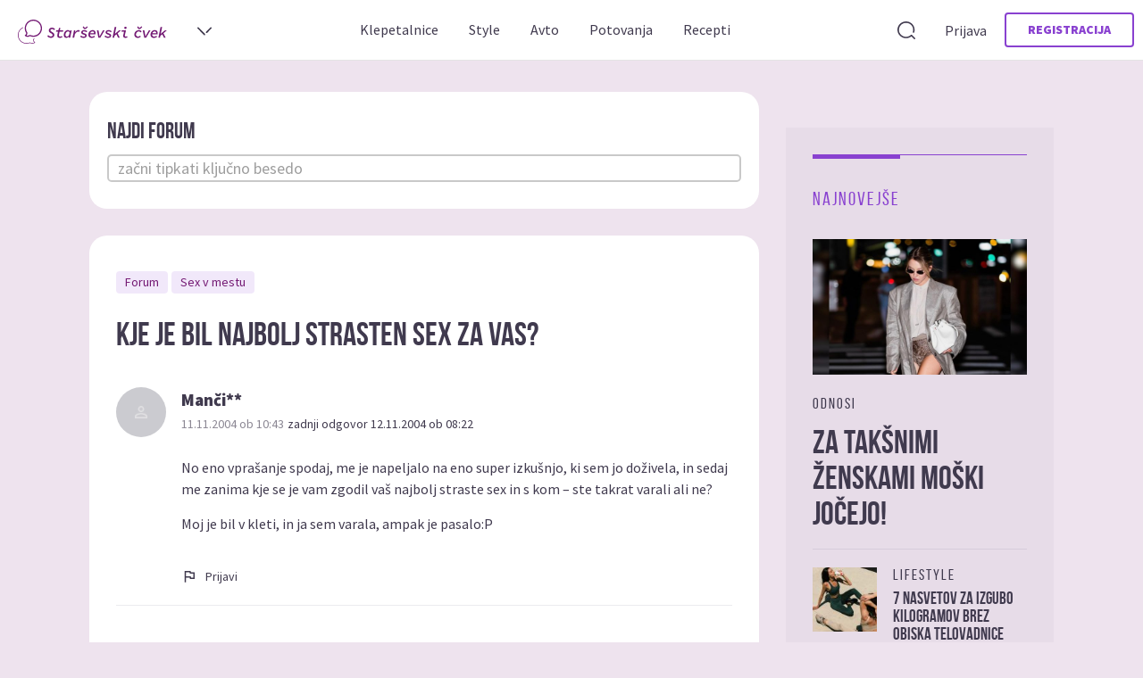

--- FILE ---
content_type: text/html; charset=UTF-8
request_url: https://forum.zurnal24.si/forum/tema/kje-je-bil-najbolj-strasten-sex-za-vas-15694/
body_size: 50507
content:
<!doctype html>
<html class="no-js" lang="sl-SI">

<head>
    <meta charset="utf-8">
    <meta name="viewport" content="width=device-width, initial-scale=1">

    <link rel="preconnect" href="https://fonts.gstatic.com">
    <link rel="preconnect" href="https://fonts.gstatic.com">
    <link rel="preconnect" href="https://fonts.googleapis.com">
    <link href="https://fonts.googleapis.com/css2?family=Source+Sans+Pro:wght@400;900&display=swap" rel="stylesheet">
    <link href="https://fonts.googleapis.com/css2?family=Arimo:ital,wght@0,400;0,500;0,600;0,700;1,400;1,500;1,600;1,700&family=Open+Sans:ital,wght@0,300;0,400;0,500;0,600;0,700;0,800;1,300;1,400;1,500;1,600;1,700;1,800&family=PT+Sans:ital,wght@0,400;0,700;1,400;1,700&family=Playfair+Display:ital,wght@0,400;0,500;0,600;0,700;0,800;0,900;1,400;1,500;1,600;1,700;1,800;1,900&display=swap" rel="stylesheet">
    <link href="https://fonts.googleapis.com/icon?family=Material+Icons" rel="stylesheet">

    <title>Kje je bil najbolj strasten sex za vas?</title>
<meta name='robots' content='max-image-preview:large' />
<link rel='dns-prefetch' href='//imasdk.googleapis.com' />
<link rel='dns-prefetch' href='//cdn.jsdelivr.net' />
<link rel='dns-prefetch' href='//cdnjs.cloudflare.com' />
<link rel='dns-prefetch' href='//fonts.googleapis.com' />
<link rel="alternate" type="application/rss+xml" title="Starševski Čvek &raquo; Vir" href="https://forum.zurnal24.si/feed/" />
<link rel="alternate" type="application/rss+xml" title="Starševski Čvek &raquo; Vir komentarjev" href="https://forum.zurnal24.si/comments/feed/" />
<link rel="alternate" type="application/rss+xml" title="Starševski Čvek &raquo; Kje je bil najbolj strasten sex za vas? Vir komentarjev" href="https://forum.zurnal24.si/forum/tema/kje-je-bil-najbolj-strasten-sex-za-vas-15694/feed/" />
<script type="text/javascript">
/* <![CDATA[ */
window._wpemojiSettings = {"baseUrl":"https:\/\/s.w.org\/images\/core\/emoji\/15.0.3\/72x72\/","ext":".png","svgUrl":"https:\/\/s.w.org\/images\/core\/emoji\/15.0.3\/svg\/","svgExt":".svg","source":{"concatemoji":"https:\/\/forum.zurnal24.si\/wp-includes\/js\/wp-emoji-release.min.js?ver=6.5.7"}};
/*! This file is auto-generated */
!function(i,n){var o,s,e;function c(e){try{var t={supportTests:e,timestamp:(new Date).valueOf()};sessionStorage.setItem(o,JSON.stringify(t))}catch(e){}}function p(e,t,n){e.clearRect(0,0,e.canvas.width,e.canvas.height),e.fillText(t,0,0);var t=new Uint32Array(e.getImageData(0,0,e.canvas.width,e.canvas.height).data),r=(e.clearRect(0,0,e.canvas.width,e.canvas.height),e.fillText(n,0,0),new Uint32Array(e.getImageData(0,0,e.canvas.width,e.canvas.height).data));return t.every(function(e,t){return e===r[t]})}function u(e,t,n){switch(t){case"flag":return n(e,"\ud83c\udff3\ufe0f\u200d\u26a7\ufe0f","\ud83c\udff3\ufe0f\u200b\u26a7\ufe0f")?!1:!n(e,"\ud83c\uddfa\ud83c\uddf3","\ud83c\uddfa\u200b\ud83c\uddf3")&&!n(e,"\ud83c\udff4\udb40\udc67\udb40\udc62\udb40\udc65\udb40\udc6e\udb40\udc67\udb40\udc7f","\ud83c\udff4\u200b\udb40\udc67\u200b\udb40\udc62\u200b\udb40\udc65\u200b\udb40\udc6e\u200b\udb40\udc67\u200b\udb40\udc7f");case"emoji":return!n(e,"\ud83d\udc26\u200d\u2b1b","\ud83d\udc26\u200b\u2b1b")}return!1}function f(e,t,n){var r="undefined"!=typeof WorkerGlobalScope&&self instanceof WorkerGlobalScope?new OffscreenCanvas(300,150):i.createElement("canvas"),a=r.getContext("2d",{willReadFrequently:!0}),o=(a.textBaseline="top",a.font="600 32px Arial",{});return e.forEach(function(e){o[e]=t(a,e,n)}),o}function t(e){var t=i.createElement("script");t.src=e,t.defer=!0,i.head.appendChild(t)}"undefined"!=typeof Promise&&(o="wpEmojiSettingsSupports",s=["flag","emoji"],n.supports={everything:!0,everythingExceptFlag:!0},e=new Promise(function(e){i.addEventListener("DOMContentLoaded",e,{once:!0})}),new Promise(function(t){var n=function(){try{var e=JSON.parse(sessionStorage.getItem(o));if("object"==typeof e&&"number"==typeof e.timestamp&&(new Date).valueOf()<e.timestamp+604800&&"object"==typeof e.supportTests)return e.supportTests}catch(e){}return null}();if(!n){if("undefined"!=typeof Worker&&"undefined"!=typeof OffscreenCanvas&&"undefined"!=typeof URL&&URL.createObjectURL&&"undefined"!=typeof Blob)try{var e="postMessage("+f.toString()+"("+[JSON.stringify(s),u.toString(),p.toString()].join(",")+"));",r=new Blob([e],{type:"text/javascript"}),a=new Worker(URL.createObjectURL(r),{name:"wpTestEmojiSupports"});return void(a.onmessage=function(e){c(n=e.data),a.terminate(),t(n)})}catch(e){}c(n=f(s,u,p))}t(n)}).then(function(e){for(var t in e)n.supports[t]=e[t],n.supports.everything=n.supports.everything&&n.supports[t],"flag"!==t&&(n.supports.everythingExceptFlag=n.supports.everythingExceptFlag&&n.supports[t]);n.supports.everythingExceptFlag=n.supports.everythingExceptFlag&&!n.supports.flag,n.DOMReady=!1,n.readyCallback=function(){n.DOMReady=!0}}).then(function(){return e}).then(function(){var e;n.supports.everything||(n.readyCallback(),(e=n.source||{}).concatemoji?t(e.concatemoji):e.wpemoji&&e.twemoji&&(t(e.twemoji),t(e.wpemoji)))}))}((window,document),window._wpemojiSettings);
/* ]]> */
</script>
<style id='wp-emoji-styles-inline-css' type='text/css'>

	img.wp-smiley, img.emoji {
		display: inline !important;
		border: none !important;
		box-shadow: none !important;
		height: 1em !important;
		width: 1em !important;
		margin: 0 0.07em !important;
		vertical-align: -0.1em !important;
		background: none !important;
		padding: 0 !important;
	}
</style>
<link rel='stylesheet' id='wp-block-library-css' href='https://forum.zurnal24.si/wp-includes/css/dist/block-library/style.min.css?ver=6.5.7' type='text/css' media='all' />
<style id='bp-login-form-style-inline-css' type='text/css'>
.widget_bp_core_login_widget .bp-login-widget-user-avatar{float:left}.widget_bp_core_login_widget .bp-login-widget-user-links{margin-left:70px}#bp-login-widget-form label{display:block;font-weight:600;margin:15px 0 5px;width:auto}#bp-login-widget-form input[type=password],#bp-login-widget-form input[type=text]{background-color:#fafafa;border:1px solid #d6d6d6;border-radius:0;font:inherit;font-size:100%;padding:.5em;width:100%}#bp-login-widget-form .bp-login-widget-register-link,#bp-login-widget-form .login-submit{display:inline;width:-moz-fit-content;width:fit-content}#bp-login-widget-form .bp-login-widget-register-link{margin-left:1em}#bp-login-widget-form .bp-login-widget-register-link a{filter:invert(1)}#bp-login-widget-form .bp-login-widget-pwd-link{font-size:80%}

</style>
<style id='bp-member-style-inline-css' type='text/css'>
[data-type="bp/member"] input.components-placeholder__input{border:1px solid #757575;border-radius:2px;flex:1 1 auto;padding:6px 8px}.bp-block-member{position:relative}.bp-block-member .member-content{display:flex}.bp-block-member .user-nicename{display:block}.bp-block-member .user-nicename a{border:none;color:currentColor;text-decoration:none}.bp-block-member .bp-profile-button{width:100%}.bp-block-member .bp-profile-button a.button{bottom:10px;display:inline-block;margin:18px 0 0;position:absolute;right:0}.bp-block-member.has-cover .item-header-avatar,.bp-block-member.has-cover .member-content,.bp-block-member.has-cover .member-description{z-index:2}.bp-block-member.has-cover .member-content,.bp-block-member.has-cover .member-description{padding-top:75px}.bp-block-member.has-cover .bp-member-cover-image{background-color:#c5c5c5;background-position:top;background-repeat:no-repeat;background-size:cover;border:0;display:block;height:150px;left:0;margin:0;padding:0;position:absolute;top:0;width:100%;z-index:1}.bp-block-member img.avatar{height:auto;width:auto}.bp-block-member.avatar-none .item-header-avatar{display:none}.bp-block-member.avatar-none.has-cover{min-height:200px}.bp-block-member.avatar-full{min-height:150px}.bp-block-member.avatar-full .item-header-avatar{width:180px}.bp-block-member.avatar-thumb .member-content{align-items:center;min-height:50px}.bp-block-member.avatar-thumb .item-header-avatar{width:70px}.bp-block-member.avatar-full.has-cover{min-height:300px}.bp-block-member.avatar-full.has-cover .item-header-avatar{width:200px}.bp-block-member.avatar-full.has-cover img.avatar{background:hsla(0,0%,100%,.8);border:2px solid #fff;margin-left:20px}.bp-block-member.avatar-thumb.has-cover .item-header-avatar{padding-top:75px}.entry .entry-content .bp-block-member .user-nicename a{border:none;color:currentColor;text-decoration:none}

</style>
<style id='bp-members-style-inline-css' type='text/css'>
[data-type="bp/members"] .components-placeholder.is-appender{min-height:0}[data-type="bp/members"] .components-placeholder.is-appender .components-placeholder__label:empty{display:none}[data-type="bp/members"] .components-placeholder input.components-placeholder__input{border:1px solid #757575;border-radius:2px;flex:1 1 auto;padding:6px 8px}[data-type="bp/members"].avatar-none .member-description{width:calc(100% - 44px)}[data-type="bp/members"].avatar-full .member-description{width:calc(100% - 224px)}[data-type="bp/members"].avatar-thumb .member-description{width:calc(100% - 114px)}[data-type="bp/members"] .member-content{position:relative}[data-type="bp/members"] .member-content .is-right{position:absolute;right:2px;top:2px}[data-type="bp/members"] .columns-2 .member-content .member-description,[data-type="bp/members"] .columns-3 .member-content .member-description,[data-type="bp/members"] .columns-4 .member-content .member-description{padding-left:44px;width:calc(100% - 44px)}[data-type="bp/members"] .columns-3 .is-right{right:-10px}[data-type="bp/members"] .columns-4 .is-right{right:-50px}.bp-block-members.is-grid{display:flex;flex-wrap:wrap;padding:0}.bp-block-members.is-grid .member-content{margin:0 1.25em 1.25em 0;width:100%}@media(min-width:600px){.bp-block-members.columns-2 .member-content{width:calc(50% - .625em)}.bp-block-members.columns-2 .member-content:nth-child(2n){margin-right:0}.bp-block-members.columns-3 .member-content{width:calc(33.33333% - .83333em)}.bp-block-members.columns-3 .member-content:nth-child(3n){margin-right:0}.bp-block-members.columns-4 .member-content{width:calc(25% - .9375em)}.bp-block-members.columns-4 .member-content:nth-child(4n){margin-right:0}}.bp-block-members .member-content{display:flex;flex-direction:column;padding-bottom:1em;text-align:center}.bp-block-members .member-content .item-header-avatar,.bp-block-members .member-content .member-description{width:100%}.bp-block-members .member-content .item-header-avatar{margin:0 auto}.bp-block-members .member-content .item-header-avatar img.avatar{display:inline-block}@media(min-width:600px){.bp-block-members .member-content{flex-direction:row;text-align:left}.bp-block-members .member-content .item-header-avatar,.bp-block-members .member-content .member-description{width:auto}.bp-block-members .member-content .item-header-avatar{margin:0}}.bp-block-members .member-content .user-nicename{display:block}.bp-block-members .member-content .user-nicename a{border:none;color:currentColor;text-decoration:none}.bp-block-members .member-content time{color:#767676;display:block;font-size:80%}.bp-block-members.avatar-none .item-header-avatar{display:none}.bp-block-members.avatar-full{min-height:190px}.bp-block-members.avatar-full .item-header-avatar{width:180px}.bp-block-members.avatar-thumb .member-content{min-height:80px}.bp-block-members.avatar-thumb .item-header-avatar{width:70px}.bp-block-members.columns-2 .member-content,.bp-block-members.columns-3 .member-content,.bp-block-members.columns-4 .member-content{display:block;text-align:center}.bp-block-members.columns-2 .member-content .item-header-avatar,.bp-block-members.columns-3 .member-content .item-header-avatar,.bp-block-members.columns-4 .member-content .item-header-avatar{margin:0 auto}.bp-block-members img.avatar{height:auto;max-width:-moz-fit-content;max-width:fit-content;width:auto}.bp-block-members .member-content.has-activity{align-items:center}.bp-block-members .member-content.has-activity .item-header-avatar{padding-right:1em}.bp-block-members .member-content.has-activity .wp-block-quote{margin-bottom:0;text-align:left}.bp-block-members .member-content.has-activity .wp-block-quote cite a,.entry .entry-content .bp-block-members .user-nicename a{border:none;color:currentColor;text-decoration:none}

</style>
<style id='bp-dynamic-members-style-inline-css' type='text/css'>
.bp-dynamic-block-container .item-options{font-size:.5em;margin:0 0 1em;padding:1em 0}.bp-dynamic-block-container .item-options a.selected{font-weight:600}.bp-dynamic-block-container ul.item-list{list-style:none;margin:1em 0;padding-left:0}.bp-dynamic-block-container ul.item-list li{margin-bottom:1em}.bp-dynamic-block-container ul.item-list li:after,.bp-dynamic-block-container ul.item-list li:before{content:" ";display:table}.bp-dynamic-block-container ul.item-list li:after{clear:both}.bp-dynamic-block-container ul.item-list li .item-avatar{float:left;width:60px}.bp-dynamic-block-container ul.item-list li .item{margin-left:70px}

</style>
<style id='bp-online-members-style-inline-css' type='text/css'>
.widget_bp_core_whos_online_widget .avatar-block,[data-type="bp/online-members"] .avatar-block{display:flex;flex-flow:row wrap}.widget_bp_core_whos_online_widget .avatar-block img,[data-type="bp/online-members"] .avatar-block img{margin:.5em}

</style>
<style id='bp-active-members-style-inline-css' type='text/css'>
.widget_bp_core_recently_active_widget .avatar-block,[data-type="bp/active-members"] .avatar-block{display:flex;flex-flow:row wrap}.widget_bp_core_recently_active_widget .avatar-block img,[data-type="bp/active-members"] .avatar-block img{margin:.5em}

</style>
<style id='bp-friends-style-inline-css' type='text/css'>
.bp-dynamic-block-container .item-options{font-size:.5em;margin:0 0 1em;padding:1em 0}.bp-dynamic-block-container .item-options a.selected{font-weight:600}.bp-dynamic-block-container ul.item-list{list-style:none;margin:1em 0;padding-left:0}.bp-dynamic-block-container ul.item-list li{margin-bottom:1em}.bp-dynamic-block-container ul.item-list li:after,.bp-dynamic-block-container ul.item-list li:before{content:" ";display:table}.bp-dynamic-block-container ul.item-list li:after{clear:both}.bp-dynamic-block-container ul.item-list li .item-avatar{float:left;width:60px}.bp-dynamic-block-container ul.item-list li .item{margin-left:70px}

</style>
<style id='bp-sitewide-notices-style-inline-css' type='text/css'>
.bp-sitewide-notice-block .bp-screen-reader-text,[data-type="bp/sitewide-notices"] .bp-screen-reader-text{clip:rect(0 0 0 0);word-wrap:normal!important;border:0;height:1px;margin:-1px;overflow:hidden;padding:0;position:absolute;width:1px}.bp-sitewide-notice-block [data-bp-tooltip]:after,[data-type="bp/sitewide-notices"] [data-bp-tooltip]:after{word-wrap:break-word;background-color:#fff;border:1px solid #737373;border-radius:1px;box-shadow:4px 4px 8px rgba(0,0,0,.2);color:#333;content:attr(data-bp-tooltip);display:none;font-family:Helvetica Neue,Helvetica,Arial,san-serif;font-size:12px;font-weight:400;letter-spacing:normal;line-height:1.25;max-width:200px;opacity:0;padding:5px 8px;pointer-events:none;position:absolute;text-shadow:none;text-transform:none;transform:translateZ(0);transition:all 1.5s ease;visibility:hidden;white-space:nowrap;z-index:100000}.bp-sitewide-notice-block .bp-tooltip:after,[data-type="bp/sitewide-notices"] .bp-tooltip:after{left:50%;margin-top:7px;top:110%;transform:translate(-50%)}.bp-sitewide-notice-block{border-left:4px solid #ff853c;padding-left:1em;position:relative}.bp-sitewide-notice-block h2:before{background:none;border:none}.bp-sitewide-notice-block .dismiss-notice{background-color:transparent;border:1px solid #ff853c;color:#ff853c;display:block;padding:.2em .5em;position:absolute;right:.5em;top:.5em;width:-moz-fit-content;width:fit-content}.bp-sitewide-notice-block .dismiss-notice:hover{background-color:#ff853c;color:#fff}

</style>
<style id='classic-theme-styles-inline-css' type='text/css'>
/*! This file is auto-generated */
.wp-block-button__link{color:#fff;background-color:#32373c;border-radius:9999px;box-shadow:none;text-decoration:none;padding:calc(.667em + 2px) calc(1.333em + 2px);font-size:1.125em}.wp-block-file__button{background:#32373c;color:#fff;text-decoration:none}
</style>
<style id='global-styles-inline-css' type='text/css'>
body{--wp--preset--color--black: #000000;--wp--preset--color--cyan-bluish-gray: #abb8c3;--wp--preset--color--white: #ffffff;--wp--preset--color--pale-pink: #f78da7;--wp--preset--color--vivid-red: #cf2e2e;--wp--preset--color--luminous-vivid-orange: #ff6900;--wp--preset--color--luminous-vivid-amber: #fcb900;--wp--preset--color--light-green-cyan: #7bdcb5;--wp--preset--color--vivid-green-cyan: #00d084;--wp--preset--color--pale-cyan-blue: #8ed1fc;--wp--preset--color--vivid-cyan-blue: #0693e3;--wp--preset--color--vivid-purple: #9b51e0;--wp--preset--gradient--vivid-cyan-blue-to-vivid-purple: linear-gradient(135deg,rgba(6,147,227,1) 0%,rgb(155,81,224) 100%);--wp--preset--gradient--light-green-cyan-to-vivid-green-cyan: linear-gradient(135deg,rgb(122,220,180) 0%,rgb(0,208,130) 100%);--wp--preset--gradient--luminous-vivid-amber-to-luminous-vivid-orange: linear-gradient(135deg,rgba(252,185,0,1) 0%,rgba(255,105,0,1) 100%);--wp--preset--gradient--luminous-vivid-orange-to-vivid-red: linear-gradient(135deg,rgba(255,105,0,1) 0%,rgb(207,46,46) 100%);--wp--preset--gradient--very-light-gray-to-cyan-bluish-gray: linear-gradient(135deg,rgb(238,238,238) 0%,rgb(169,184,195) 100%);--wp--preset--gradient--cool-to-warm-spectrum: linear-gradient(135deg,rgb(74,234,220) 0%,rgb(151,120,209) 20%,rgb(207,42,186) 40%,rgb(238,44,130) 60%,rgb(251,105,98) 80%,rgb(254,248,76) 100%);--wp--preset--gradient--blush-light-purple: linear-gradient(135deg,rgb(255,206,236) 0%,rgb(152,150,240) 100%);--wp--preset--gradient--blush-bordeaux: linear-gradient(135deg,rgb(254,205,165) 0%,rgb(254,45,45) 50%,rgb(107,0,62) 100%);--wp--preset--gradient--luminous-dusk: linear-gradient(135deg,rgb(255,203,112) 0%,rgb(199,81,192) 50%,rgb(65,88,208) 100%);--wp--preset--gradient--pale-ocean: linear-gradient(135deg,rgb(255,245,203) 0%,rgb(182,227,212) 50%,rgb(51,167,181) 100%);--wp--preset--gradient--electric-grass: linear-gradient(135deg,rgb(202,248,128) 0%,rgb(113,206,126) 100%);--wp--preset--gradient--midnight: linear-gradient(135deg,rgb(2,3,129) 0%,rgb(40,116,252) 100%);--wp--preset--font-size--small: 13px;--wp--preset--font-size--medium: 20px;--wp--preset--font-size--large: 36px;--wp--preset--font-size--x-large: 42px;--wp--preset--spacing--20: 0.44rem;--wp--preset--spacing--30: 0.67rem;--wp--preset--spacing--40: 1rem;--wp--preset--spacing--50: 1.5rem;--wp--preset--spacing--60: 2.25rem;--wp--preset--spacing--70: 3.38rem;--wp--preset--spacing--80: 5.06rem;--wp--preset--shadow--natural: 6px 6px 9px rgba(0, 0, 0, 0.2);--wp--preset--shadow--deep: 12px 12px 50px rgba(0, 0, 0, 0.4);--wp--preset--shadow--sharp: 6px 6px 0px rgba(0, 0, 0, 0.2);--wp--preset--shadow--outlined: 6px 6px 0px -3px rgba(255, 255, 255, 1), 6px 6px rgba(0, 0, 0, 1);--wp--preset--shadow--crisp: 6px 6px 0px rgba(0, 0, 0, 1);}:where(.is-layout-flex){gap: 0.5em;}:where(.is-layout-grid){gap: 0.5em;}body .is-layout-flex{display: flex;}body .is-layout-flex{flex-wrap: wrap;align-items: center;}body .is-layout-flex > *{margin: 0;}body .is-layout-grid{display: grid;}body .is-layout-grid > *{margin: 0;}:where(.wp-block-columns.is-layout-flex){gap: 2em;}:where(.wp-block-columns.is-layout-grid){gap: 2em;}:where(.wp-block-post-template.is-layout-flex){gap: 1.25em;}:where(.wp-block-post-template.is-layout-grid){gap: 1.25em;}.has-black-color{color: var(--wp--preset--color--black) !important;}.has-cyan-bluish-gray-color{color: var(--wp--preset--color--cyan-bluish-gray) !important;}.has-white-color{color: var(--wp--preset--color--white) !important;}.has-pale-pink-color{color: var(--wp--preset--color--pale-pink) !important;}.has-vivid-red-color{color: var(--wp--preset--color--vivid-red) !important;}.has-luminous-vivid-orange-color{color: var(--wp--preset--color--luminous-vivid-orange) !important;}.has-luminous-vivid-amber-color{color: var(--wp--preset--color--luminous-vivid-amber) !important;}.has-light-green-cyan-color{color: var(--wp--preset--color--light-green-cyan) !important;}.has-vivid-green-cyan-color{color: var(--wp--preset--color--vivid-green-cyan) !important;}.has-pale-cyan-blue-color{color: var(--wp--preset--color--pale-cyan-blue) !important;}.has-vivid-cyan-blue-color{color: var(--wp--preset--color--vivid-cyan-blue) !important;}.has-vivid-purple-color{color: var(--wp--preset--color--vivid-purple) !important;}.has-black-background-color{background-color: var(--wp--preset--color--black) !important;}.has-cyan-bluish-gray-background-color{background-color: var(--wp--preset--color--cyan-bluish-gray) !important;}.has-white-background-color{background-color: var(--wp--preset--color--white) !important;}.has-pale-pink-background-color{background-color: var(--wp--preset--color--pale-pink) !important;}.has-vivid-red-background-color{background-color: var(--wp--preset--color--vivid-red) !important;}.has-luminous-vivid-orange-background-color{background-color: var(--wp--preset--color--luminous-vivid-orange) !important;}.has-luminous-vivid-amber-background-color{background-color: var(--wp--preset--color--luminous-vivid-amber) !important;}.has-light-green-cyan-background-color{background-color: var(--wp--preset--color--light-green-cyan) !important;}.has-vivid-green-cyan-background-color{background-color: var(--wp--preset--color--vivid-green-cyan) !important;}.has-pale-cyan-blue-background-color{background-color: var(--wp--preset--color--pale-cyan-blue) !important;}.has-vivid-cyan-blue-background-color{background-color: var(--wp--preset--color--vivid-cyan-blue) !important;}.has-vivid-purple-background-color{background-color: var(--wp--preset--color--vivid-purple) !important;}.has-black-border-color{border-color: var(--wp--preset--color--black) !important;}.has-cyan-bluish-gray-border-color{border-color: var(--wp--preset--color--cyan-bluish-gray) !important;}.has-white-border-color{border-color: var(--wp--preset--color--white) !important;}.has-pale-pink-border-color{border-color: var(--wp--preset--color--pale-pink) !important;}.has-vivid-red-border-color{border-color: var(--wp--preset--color--vivid-red) !important;}.has-luminous-vivid-orange-border-color{border-color: var(--wp--preset--color--luminous-vivid-orange) !important;}.has-luminous-vivid-amber-border-color{border-color: var(--wp--preset--color--luminous-vivid-amber) !important;}.has-light-green-cyan-border-color{border-color: var(--wp--preset--color--light-green-cyan) !important;}.has-vivid-green-cyan-border-color{border-color: var(--wp--preset--color--vivid-green-cyan) !important;}.has-pale-cyan-blue-border-color{border-color: var(--wp--preset--color--pale-cyan-blue) !important;}.has-vivid-cyan-blue-border-color{border-color: var(--wp--preset--color--vivid-cyan-blue) !important;}.has-vivid-purple-border-color{border-color: var(--wp--preset--color--vivid-purple) !important;}.has-vivid-cyan-blue-to-vivid-purple-gradient-background{background: var(--wp--preset--gradient--vivid-cyan-blue-to-vivid-purple) !important;}.has-light-green-cyan-to-vivid-green-cyan-gradient-background{background: var(--wp--preset--gradient--light-green-cyan-to-vivid-green-cyan) !important;}.has-luminous-vivid-amber-to-luminous-vivid-orange-gradient-background{background: var(--wp--preset--gradient--luminous-vivid-amber-to-luminous-vivid-orange) !important;}.has-luminous-vivid-orange-to-vivid-red-gradient-background{background: var(--wp--preset--gradient--luminous-vivid-orange-to-vivid-red) !important;}.has-very-light-gray-to-cyan-bluish-gray-gradient-background{background: var(--wp--preset--gradient--very-light-gray-to-cyan-bluish-gray) !important;}.has-cool-to-warm-spectrum-gradient-background{background: var(--wp--preset--gradient--cool-to-warm-spectrum) !important;}.has-blush-light-purple-gradient-background{background: var(--wp--preset--gradient--blush-light-purple) !important;}.has-blush-bordeaux-gradient-background{background: var(--wp--preset--gradient--blush-bordeaux) !important;}.has-luminous-dusk-gradient-background{background: var(--wp--preset--gradient--luminous-dusk) !important;}.has-pale-ocean-gradient-background{background: var(--wp--preset--gradient--pale-ocean) !important;}.has-electric-grass-gradient-background{background: var(--wp--preset--gradient--electric-grass) !important;}.has-midnight-gradient-background{background: var(--wp--preset--gradient--midnight) !important;}.has-small-font-size{font-size: var(--wp--preset--font-size--small) !important;}.has-medium-font-size{font-size: var(--wp--preset--font-size--medium) !important;}.has-large-font-size{font-size: var(--wp--preset--font-size--large) !important;}.has-x-large-font-size{font-size: var(--wp--preset--font-size--x-large) !important;}
.wp-block-navigation a:where(:not(.wp-element-button)){color: inherit;}
:where(.wp-block-post-template.is-layout-flex){gap: 1.25em;}:where(.wp-block-post-template.is-layout-grid){gap: 1.25em;}
:where(.wp-block-columns.is-layout-flex){gap: 2em;}:where(.wp-block-columns.is-layout-grid){gap: 2em;}
.wp-block-pullquote{font-size: 1.5em;line-height: 1.6;}
</style>
<link rel='stylesheet' id='bbp-custom-moderator-main-styles-css' href='https://forum.zurnal24.si/wp-content/plugins/bbp-custom-moderator-options/css/style.css?ver=1.01' type='text/css' media='all' />
<link rel='stylesheet' id='bbp-default-css' href='https://forum.zurnal24.si/wp-content/plugins/bbpress/templates/default/css/bbpress.min.css?ver=2.6.9' type='text/css' media='all' />
<link rel='stylesheet' id='contact-form-7-css' href='https://forum.zurnal24.si/wp-content/plugins/contact-form-7/includes/css/styles.css?ver=5.9.5' type='text/css' media='all' />
<link rel='stylesheet' id='mn-custom-landings-css-css' href='https://forum.zurnal24.si/wp-content/plugins/mn-custom-landings/css/style.css?ver=0.11' type='text/css' media='all' />
<link rel='stylesheet' id='bbp-mn-sponsored-main-styles-css' href='https://forum.zurnal24.si/wp-content/plugins/sponsored-forums/classes/../assets/css/style.css?ver=0.05' type='text/css' media='all' />
<link rel='stylesheet' id='global-css' href='https://forum.zurnal24.si/wp-content/themes/poortal-forum/static/css/global.css?ver=3.00' type='text/css' media='all' />
<link rel='stylesheet' id='fonts-css' href='https://fonts.googleapis.com/css2?family=Playfair+Display%3Aital%2Cwght%400%2C400%3B0%2C500%3B0%2C600%3B0%2C700%3B0%2C800%3B0%2C900%3B1%2C400%3B1%2C500%3B1%2C600%3B1%2C700%3B1%2C800%3B1%2C900&#038;display=swap&#038;ver=3.00' type='text/css' media='all' />
<link rel='stylesheet' id='global_0-css' href='https://forum.zurnal24.si/wp-content/themes/poortal-forum/style_global.css?ver=5.04' type='text/css' media='all' />
<link rel='stylesheet' id='forum-css' href='https://forum.zurnal24.si/wp-content/themes/poortal-forum/style_forum.css?ver=2.73' type='text/css' media='all' />
<style id='akismet-widget-style-inline-css' type='text/css'>

			.a-stats {
				--akismet-color-mid-green: #357b49;
				--akismet-color-white: #fff;
				--akismet-color-light-grey: #f6f7f7;

				max-width: 350px;
				width: auto;
			}

			.a-stats * {
				all: unset;
				box-sizing: border-box;
			}

			.a-stats strong {
				font-weight: 600;
			}

			.a-stats a.a-stats__link,
			.a-stats a.a-stats__link:visited,
			.a-stats a.a-stats__link:active {
				background: var(--akismet-color-mid-green);
				border: none;
				box-shadow: none;
				border-radius: 8px;
				color: var(--akismet-color-white);
				cursor: pointer;
				display: block;
				font-family: -apple-system, BlinkMacSystemFont, 'Segoe UI', 'Roboto', 'Oxygen-Sans', 'Ubuntu', 'Cantarell', 'Helvetica Neue', sans-serif;
				font-weight: 500;
				padding: 12px;
				text-align: center;
				text-decoration: none;
				transition: all 0.2s ease;
			}

			/* Extra specificity to deal with TwentyTwentyOne focus style */
			.widget .a-stats a.a-stats__link:focus {
				background: var(--akismet-color-mid-green);
				color: var(--akismet-color-white);
				text-decoration: none;
			}

			.a-stats a.a-stats__link:hover {
				filter: brightness(110%);
				box-shadow: 0 4px 12px rgba(0, 0, 0, 0.06), 0 0 2px rgba(0, 0, 0, 0.16);
			}

			.a-stats .count {
				color: var(--akismet-color-white);
				display: block;
				font-size: 1.5em;
				line-height: 1.4;
				padding: 0 13px;
				white-space: nowrap;
			}
		
</style>
<link rel='stylesheet' id='bp_toolkit-css' href='https://forum.zurnal24.si/wp-content/plugins/bp-toolkit/public/css/bp-toolkit-public.css?ver=all' type='text/css' media='all' />
<script type="text/javascript" src="https://forum.zurnal24.si/wp-includes/js/jquery/jquery.min.js?ver=3.7.1" id="jquery-core-js"></script>
<script type="text/javascript" src="https://forum.zurnal24.si/wp-includes/js/jquery/jquery-migrate.min.js?ver=3.4.1" id="jquery-migrate-js"></script>
<script type="text/javascript" src="//imasdk.googleapis.com/js/sdkloader/ima3.js?ver=6.5.7" id="ima3-js"></script>
<link rel="https://api.w.org/" href="https://forum.zurnal24.si/wp-json/" /><link rel="EditURI" type="application/rsd+xml" title="RSD" href="https://forum.zurnal24.si/xmlrpc.php?rsd" />
<meta name="generator" content="WordPress 6.5.7" />
<link rel="canonical" href="https://forum.zurnal24.si/forum/tema/kje-je-bil-najbolj-strasten-sex-za-vas-15694/" />
<link rel='shortlink' href='https://forum.zurnal24.si/?p=15694' />
<link rel="alternate" type="application/json+oembed" href="https://forum.zurnal24.si/wp-json/oembed/1.0/embed?url=https%3A%2F%2Fforum.zurnal24.si%2Fforum%2Ftema%2Fkje-je-bil-najbolj-strasten-sex-za-vas-15694%2F" />
<link rel="alternate" type="text/xml+oembed" href="https://forum.zurnal24.si/wp-json/oembed/1.0/embed?url=https%3A%2F%2Fforum.zurnal24.si%2Fforum%2Ftema%2Fkje-je-bil-najbolj-strasten-sex-za-vas-15694%2F&#038;format=xml" />
<script>
	var forums = [{"slug":"opravljivka","title":"Opravljivka","description":"","link":"https:\/\/forum.zurnal24.si\/forum\/kategorija\/style\/opravljivka-24751878\/"},{"slug":"nega-licenje-in-style","title":"Nega, li\u010denje in style","description":"","link":"https:\/\/forum.zurnal24.si\/forum\/kategorija\/style\/nega-licenje-in-style-24687221\/"},{"slug":"poroka","title":"Poroka","description":"","link":"https:\/\/forum.zurnal24.si\/forum\/kategorija\/style\/poroka-24652208\/"},{"slug":"style","title":"Style.Over.Net","description":"Moda, lepota in \u017eivljenjski slog","link":"https:\/\/forum.zurnal24.si\/forum\/kategorija\/style-24652206\/"},{"slug":"kam-in-kako-na-pocitnice","title":"Kam in kako na po\u010ditnice","description":"","link":"https:\/\/forum.zurnal24.si\/forum\/kategorija\/potovanja\/kam-in-kako-na-pocitnice-24481251\/"},{"slug":"potovanja","title":"Potovanja.Over.Net","description":"","link":"https:\/\/forum.zurnal24.si\/forum\/kategorija\/potovanja-24481250\/"},{"slug":"prehrana-in-kulinarika","title":"Prehrana in kulinarika","description":"","link":"https:\/\/forum.zurnal24.si\/forum\/kategorija\/recepti\/prehrana-in-kulinarika-24371141\/"},{"slug":"recepti","title":"Recepti.Over.Net","description":"","link":"https:\/\/forum.zurnal24.si\/forum\/kategorija\/recepti-24371140\/"},{"slug":"zenski-in-moski-cvek","title":"\u017denski in mo\u0161ki \u010dvek","description":"","link":"https:\/\/forum.zurnal24.si\/forum\/kategorija\/arhiv\/zenski-in-moski-cvek-23764929\/"},{"slug":"glasba-film-in-fotografija","title":"Glasba, film in fotografija","description":"","link":"https:\/\/forum.zurnal24.si\/forum\/kategorija\/arhiv\/glasba-film-in-fotografija-23740562\/"},{"slug":"arhiv-prosti-cas","title":"Arhiv - Prosti \u010das","description":"","link":"https:\/\/forum.zurnal24.si\/forum\/kategorija\/arhiv\/arhiv-prosti-cas-23738300\/"},{"slug":"racunalnistvo-telefonija-internet-in-televizija","title":"Ra\u010dunalni\u0161tvo, telefonija, internet in televizija","description":"","link":"https:\/\/forum.zurnal24.si\/forum\/kategorija\/arhiv\/racunalnistvo-telefonija-internet-in-televizija-23633788\/"},{"slug":"nepremicnine","title":"Nepremi\u010dnine","description":"","link":"https:\/\/forum.zurnal24.si\/forum\/kategorija\/arhiv\/nepremicnine-23605795\/"},{"slug":"knjizni-molji-in-pravopis","title":"Knji\u017eni molji in pravopis","description":"","link":"https:\/\/forum.zurnal24.si\/forum\/kategorija\/arhiv\/knjizni-molji-in-pravopis-23555570\/"},{"slug":"pravni-nasveti","title":"Pravni nasveti","description":"","link":"https:\/\/forum.zurnal24.si\/forum\/kategorija\/arhiv\/pravni-nasveti-23547816\/"},{"slug":"delovno-pravo-in-zaposlitev","title":"Delovno pravo in zaposlitev","description":"","link":"https:\/\/forum.zurnal24.si\/forum\/kategorija\/arhiv\/delovno-pravo-in-zaposlitev-23512627\/"},{"slug":"racunovodstvo","title":"Ra\u010dunovodstvo","description":"","link":"https:\/\/forum.zurnal24.si\/forum\/kategorija\/arhiv\/racunovodstvo-23501498\/"},{"slug":"avtomobilizem","title":"Avtomobilizem","description":"","link":"https:\/\/forum.zurnal24.si\/forum\/kategorija\/avto\/avtomobilizem-23461180\/"},{"slug":"avto","title":"Avto.Over.Net","description":"","link":"https:\/\/forum.zurnal24.si\/forum\/kategorija\/avto-23445517\/"},{"slug":"pomoc-voznikom-v-prometu","title":"Pomo\u010d voznikom v prometu","description":"","link":"https:\/\/forum.zurnal24.si\/forum\/kategorija\/avto\/pomoc-voznikom-v-prometu-23440931\/"},{"slug":"finance-in-kriptovalute","title":"Finance in kriptovalute","description":"","link":"https:\/\/forum.zurnal24.si\/forum\/kategorija\/arhiv\/finance-in-kriptovalute-23440861\/"},{"slug":"arhiv","title":"Arhiv","description":"","link":"https:\/\/forum.zurnal24.si\/forum\/kategorija\/arhiv-23440858\/"},{"slug":"starsevski-cvek","title":"Star\u0161evski \u010dvek","description":"Postavite nemogo\u010de vpra\u0161anje in dobili boste neverjetne odgovore! Anonimno in brez registracije. Najve\u010dje slovensko virtualno mesto. \u010ce ni objavljeno v tem forumu, se ni zgodilo!","link":"https:\/\/forum.zurnal24.si\/forum\/kategorija\/starsevski-cvek-2\/"},{"slug":"sex-v-mestu","title":"Sex v mestu","description":"Anonimni odrasli pogovori o seksu, spolnih praksah in skritih fantazijah. Vse kar ste \u017eeleli vedeti o seksu pa si niste upali vpra\u0161ati na forumu Sex v mestu.","link":"https:\/\/forum.zurnal24.si\/forum\/kategorija\/sex-v-mestu-1\/"},{"slug":"politicni-cvek","title":"Politi\u010dni \u010dvek","description":"Politika je del na\u0161ega vsakdana in zaradi nje smo tam, kjer smo. Pogovor o na\u0161ih voditeljih in njihovem delu. Povejte va\u0161e mnenje na forumu Politi\u010dni \u010dvek.","link":"https:\/\/forum.zurnal24.si\/forum\/kategorija\/politicni-cvek-3\/"},{"slug":"koronavirus","title":"Koronavirus","description":"Vas skrbi novi koronavirus? Obi\u0161\u010dite na\u0161o klepetalnico, povezano s to tematiko in postavite svoje vpra\u0161anje ali povejte svoje mnenje o tem.","link":"https:\/\/forum.zurnal24.si\/forum\/kategorija\/koronavirus-4\/"},{"slug":"teorije-zarote","title":"'Teorije zarote'","description":"Vsaka resnica je sprva bila teorija (zarote). \u010cas poka\u017ee, ali gre za la\u017e, ali le manj poznano in verjetno plat. Presodite sami z lastnim razumom in pametjo.","link":"https:\/\/forum.zurnal24.si\/forum\/kategorija\/teorije-zarote-5\/"}]</script>

	<script type="text/javascript">var ajaxurl = 'https://forum.zurnal24.si/wp-admin/admin-ajax.php';</script>


    <meta name="google-site-verification" content="rqSuks-I-5y2kVMSrl6FvXNfoQSYvSjJDm-3mSjRZIU" />
    <meta name="google-site-verification" content="eOtQnFtIISrZW_hvRcdo6RX4-w62ngNNDLg3IGOnmPk" />
    <meta name="facebook-domain-verification" content="u0h4jzlxbr5wwcifq4h348jyyepg2j" />
    <meta property="fb:pages" content="275439580174" />


    
    <script type="text/javascript">window.gdprAppliesGlobally=true;(function(){function a(e){if(!window.frames[e]){if(document.body&&document.body.firstChild){var t=document.body;var n=document.createElement("iframe");n.style.display="none";n.name=e;n.title=e;t.insertBefore(n,t.firstChild)}
else{setTimeout(function(){a(e)},5)}}}function e(n,r,o,c,s){function e(e,t,n,a){if(typeof n!=="function"){return}if(!window[r]){window[r]=[]}var i=false;if(s){i=s(e,t,n)}if(!i){window[r].push({command:e,parameter:t,callback:n,version:a})}}e.stub=true;function t(a){if(!window[n]||window[n].stub!==true){return}if(!a.data){return}
var i=typeof a.data==="string";var e;try{e=i?JSON.parse(a.data):a.data}catch(t){return}if(e[o]){var r=e[o];window[n](r.command,r.parameter,function(e,t){var n={};n[c]={returnValue:e,success:t,callId:r.callId};a.source.postMessage(i?JSON.stringify(n):n,"*")},r.version)}}
if(typeof window[n]!=="function"){window[n]=e;if(window.addEventListener){window.addEventListener("message",t,false)}else{window.attachEvent("onmessage",t)}}}e("__tcfapi","__tcfapiBuffer","__tcfapiCall","__tcfapiReturn");a("__tcfapiLocator");(function(e){
  var t=document.createElement("script");t.id="spcloader";t.type="text/javascript";t.async=true;t.src="https://sdk.privacy-center.org/"+e+"/loader.js?target="+document.location.hostname;t.charset="utf-8";var n=document.getElementsByTagName("script")[0];n.parentNode.insertBefore(t,n)})("87e443eb-a8a8-4ff9-aeab-d1b5fd4a4879")})();</script>


<!--    Forum.Zurnal24.si   -->
<script type="text/javascript">
    /* <![CDATA[ */
    (function() {
        window.dm=window.dm||{AjaxData:[]};
        window.dm.AjaxEvent=function(et,d,ssid,ad){
            dm.AjaxData.push({et:et,d:d,ssid:ssid,ad:ad});
            if(typeof window.DotMetricsObj != 'undefined') {DotMetricsObj.onAjaxDataUpdate();}
        };
        var d=document,
            h=d.getElementsByTagName('head')[0],
            s=d.createElement('script');
        s.type='text/javascript';
        s.async=true;
        s.src='https://script.dotmetrics.net/door.js?id=4513';
        h.appendChild(s);
    }());
    /* ]]> */
</script>



    <script>
        (function(i,s,o,g,r,a,m){i['GoogleAnalyticsObject']=r;i[r]=i[r]||function(){
        (i[r].q=i[r].q||[]).push(arguments)},i[r].l=1*new Date();a=s.createElement(o),
        m=s.getElementsByTagName(o)[0];a.async=1;a.src=g;m.parentNode.insertBefore(a,m)
        })(window,document,'script','//www.google-analytics.com/analytics.js','ga');
        var dimensionValue = 'MoN Portal';
         var langDimension = document.documentElement.lang;
        ga('create', 'UA-30560813-1', 'auto');
        ga('create','UA-30560813-3','auto','overAll',{'allowLinker': true});
        ga('set', 'dimension2', dimensionValue);
        ga('set', 'dimension3', langDimension);
        ga('overAll.require','linker');
        ga('overAll.linker:autoLink',['over.net']);
        ga('send', 'pageview');
        ga('overAll.send','pageview');
    </script>

    
    


        <!--Google Analytics custom template for advanced tracking-->


        


<!-- Global site tag (gtag.js) - Google Analytics -->
<!-- ČVEK -->
<script async src="https://www.googletagmanager.com/gtag/js?id=G-QPENHXNX8K"></script>
<script>
  window.dataLayer = window.dataLayer || [];
  function gtag(){dataLayer.push(arguments);}
  gtag('js', new Date());

  gtag('config', 'G-QPENHXNX8K');

  const ga4ClientID = gtag('get', 'GA4_CLIENT_ID'); // Retrieve the GA4 client ID



    function trackForumPageView() {
        //console.log("trackForumPageView start");
        var forumTitle = "Sex v mestu";
        var forumParent = "";
        var forumGrandparent = "";

        if (ga4ClientID) {
            //console.log("trackForumPageView with cookies");
            if (forumTitle !== "") {
              // Track the forum page view with the GA4 client ID
                gtag('event', 'forum_page_view', {
                  'forum_name': forumTitle,
                  'ga4_client_id': ga4ClientID, // Include the GA4 client ID as a custom parameter
                });

                if (forumParent !== "") {
                  // Track the parent forum page view
                  gtag('event', 'forum_page_view', {
                    'forum_name': forumParent,
                    'ga4_client_id': ga4ClientID,
                  });

                  if (forumGrandparent !== "") {
                    // Track the grandparent forum page view
                    gtag('event', 'forum_page_view', {
                      'forum_name': forumGrandparent,
                      'ga4_client_id': ga4ClientID,
                    });
                  }
                }  
            }

        } else {
            //console.log("trackForumPageView without cookies");

            if (forumTitle !== "") {
                // Track the forum page view with the GA4 client ID
                gtag('event', 'forum_page_view', {
                    'forum_name': forumTitle,
                });

                if (forumParent !== "") {
                    // Track the parent forum page view
                    gtag('event', 'forum_page_view', {
                        'forum_name': forumParent,
                    });

                    if (forumGrandparent !== "") {
                        // Track the grandparent forum page view
                        gtag('event', 'forum_page_view', {
                            'forum_name': forumGrandparent,
                        });
                    }
                }
            }

        }
        //console.log("trackForumPageView end");
    }

    function trackCategoriesPageView() {
        //function for WP categories
        console.log("the other function");


        // Retrieve the JSON-encoded category names and parent category names
        const categoryNamesJSON = [];
        

        //Retrieve the category name on a category archive page 
        const categoryName = "";
        const parentCategoryName = "";

        if (categoryNamesJSON.length !== 0){
            const categoryNamesArray = categoryNamesJSON.split(', ');

            for (const categoryName1 of categoryNamesArray) {

                gtag('event', 'category_page_view', {
                  'category_name': categoryName1,
                });

            } 
        } else if (categoryName !== ""){
            gtag('event', 'category_page_view', {
              'category_name': categoryName,
            });

            if (parentCategoryName !== ""){
                gtag('event', 'category_page_view', {
                  'category_name': parentCategoryName,
                });
            }
        } 
         


        //console.log("single cat name: "+categoryName);
        //console.log("single parent name: "+parentCategoryName);
        
    }

  if(window.location.pathname.includes('/forum/')) {

    //forum logic

    trackForumPageView();



  } else {

    trackCategoriesPageView();

  }
</script>


    
    <!-- Global site tag (gtag.js) - Google Analytics -->
    
                <script async src="https://pagead2.googlesyndication.com/pagead/js/adsbygoogle.js?client=ca-pub-5306826427145749"
     crossorigin="anonymous"></script>
    


    

    <script src="//cdn.orangeclickmedia.com/tech/forum.over.net/ocm.js" async="async"></script>
<script type="didomi/javascript" data-vendor="didomi:google" async src='https://www.googletagservices.com/tag/js/gpt.js'></script>

<script type="text/javascript">
    var googletag = googletag || {};
    googletag.cmd = googletag.cmd || [];
</script>


<script type="text/javascript">
    var overMediumId = "cvek";
</script>

<script type="text/javascript">
    if(screen.width > 1680){
        var screenWidth = "1440";
    }
</script>

<script type='text/javascript' id="dfp_script">

    googletag.cmd.push(function() {

        var dfp_slots = [];

            
                if (window.innerWidth <= 768) {
                    var mapping_billboard = [[1,1], [300, 100], [300,250], [640, 480], [728, 90]];
                } else {
                    var mapping_billboard = [[1,1], [300, 100], [300,250], [640, 480], [728, 90], [970, 90], [970, 250]];
                }

                var mapping_billboard_mid = [[300, 250], [728, 90], [970, 90], [970, 250]];
                var mapping_billboard_bot = [[2, 1], [300, 250], [300, 600], [728, 90], [970, 90], [970, 250]];
                var mapping_billboardRec = [[970, 250]];

                var mapping_halfpage  = [[300, 250], [300, 600]];
                var mapping_inarticle = [[300, 250], [336,280]];

                if (window.innerWidth < 1600) {
                    var mapping_inarticle = [[300, 250], [320, 480], [336,280]];
                } else {
                    var mapping_inarticle = [[300, 250], [728, 480], [320, 480], [336,280]];
                }
                if (window.innerWidth < 1024) {
                    var mapping_forum     = [[300, 250], [320, 480], [336,280]];
                } else {
                    var mapping_forum     = [[300, 250], [728, 90], [320, 480], [728, 480], [336,280]];
                }
                var mapping_footer    = [[300, 100], [320, 100], [728, 90]];
                var mapping_aio6      = [[300, 250], [320, 480], [336, 280]];
                var mapping_getin = [[1,1]];


                dfp_slots[1] = googletag.defineOutOfPageSlot('/91303419/Zurnal_Skin', 'divAIO1').addService(googletag.pubads()).setTargeting("position", "aio1");

                dfp_slots[2] = googletag.defineOutOfPageSlot('/91303419/Zurnal_Floater', 'divAIO2').addService(googletag.pubads()).setTargeting("position", "aio2");

                dfp_slots[3] = googletag.defineOutOfPageSlot('/91303419/Zurnal_AIO_3', 'divAIO3').addService(googletag.pubads()).setTargeting("position", "aio3");

                dfp_slots[4] = googletag.defineOutOfPageSlot('/91303419/Zurnal_AIO_4', 'divAIO4').addService(googletag.pubads()).setTargeting("position", "aio4");

                dfp_slots[5] = googletag.defineOutOfPageSlot('/91303419/Zurnal_AIO_5', 'divAIO5').addService(googletag.pubads()).setTargeting("position", "aio5");

                
                dfp_slots[6] = googletag.defineSlot('/91303419/Zurnal_AIO_6', mapping_aio6, 'divAIO6').addService(googletag.pubads()).setTargeting('position', 'aio6');

                
                //dfp_slots[6] = googletag.defineSlot('/91303419/Zurnal_Sticky_Footer', 'divStickyFooter').addService(googletag.pubads()).setTargeting("position", "sticky");

                dfp_slots[7] = googletag.defineSlot('/91303419/Zurnal_Billboard_Rec', mapping_billboardRec, 'divBillboardRec').addService(googletag.pubads()).setTargeting("position", "billboardRec");

                dfp_slots[8] = googletag.defineSlot('/91303419/Zurnal_Sticky_Footer', mapping_footer, 'divStickyFooter').addService(googletag.pubads()).setTargeting("position", "footer");

                
                
                dfp_slots[9] = googletag.defineSlot('/91303419/Zurnal_Billboard_Top', mapping_billboard, 'divBillboard1').addService(googletag.pubads()).setTargeting("position", "billboard");

                
                
                dfp_slots[10] = googletag.defineSlot('/91303419/Zurnal_Billboard_Bot', mapping_billboard_bot, 'divBillboard2').addService(googletag.pubads()).setTargeting("position", "billboard_bot");

                
                
                dfp_slots[11] = googletag.defineSlot('/91303419/Zurnal_Halfpage_Top', mapping_halfpage, 'divHalfpage1').addService(googletag.pubads()).setTargeting("position", "halfpage");

                
                
                dfp_slots[12] = googletag.defineSlot('/91303419/Zurnal_InForum_1', mapping_forum, 'divInForum1').addService(googletag.pubads()).setTargeting("position", "forum");

                
                
                dfp_slots[13] = googletag.defineSlot('/91303419/Zurnal_InForum_2', mapping_forum, 'divInForum2').addService(googletag.pubads()).setTargeting("position", "forum");

                
                
                dfp_slots[14] = googletag.defineSlot('/91303419/Zurnal_InForum_3', mapping_forum, 'divInForum3').addService(googletag.pubads()).setTargeting("position", "forum");

                
                
                dfp_slots[15] = googletag.defineSlot('/91303419/Zurnal_InForum_4', mapping_forum, 'divInForum4').addService(googletag.pubads()).setTargeting("position", "forum");

                
                
                dfp_slots[16] = googletag.defineSlot('/91303419/Zurnal_InForum_5', mapping_forum, 'divInForum5').addService(googletag.pubads()).setTargeting("position", "forum");

                
                
                dfp_slots[17] = googletag.defineSlot('/91303419/Zurnal_InForum_6', mapping_forum, 'divInForum6').addService(googletag.pubads()).setTargeting("position", "forum");

                
                
                dfp_slots[18] = googletag.defineSlot('/91303419/Zurnal_InForum_7', mapping_forum, 'divInForum7').addService(googletag.pubads()).setTargeting("position", "forum");

                
                
                dfp_slots[19] = googletag.defineSlot('/91303419/Zurnal_InForum_8', mapping_forum, 'divInForum8').addService(googletag.pubads()).setTargeting("position", "forum");

                
                
                dfp_slots[20] = googletag.defineSlot('/91303419/Zurnal_Inview', mapping_getin, 'divInView').addService(googletag.pubads()).setTargeting("position", "getin");

                
                

        //targeting
                    //googletag.pubads().setTargeting("platform", 'mobile');
                    //googletag.pubads().setTargeting("platform", 'desktop');
        
        console.log("width =" + window.innerWidth);

        if (window.innerWidth <= 768) {
            console.log("device = mobile");
            googletag.pubads().setTargeting("platform", 'mobile');
        } else {
            console.log("device = desktop");
            googletag.pubads().setTargeting("platform", 'desktop');
        }


        googletag.pubads().setTargeting("cont_type", "forum" );
        googletag.pubads().setTargeting("section", "sex-v-mestu" );
        googletag.pubads().setTargeting("subsection", "sex-v-mestu" );
        googletag.pubads().setTargeting("articleID", "15694");
        
        googletag.pubads().setTargeting("medij", [overMediumId] );

        googletag.pubads().setTargeting("min_res", [screenWidth] );

        googletag.pubads().setCentering(true);
        googletag.pubads().enableSingleRequest();
        googletag.pubads().disableInitialLoad();
        googletag.enableServices();

    });

</script>





    



        <script async src="//pahtag.tech/c/med.over.net.js"></script>

    
<link rel="apple-touch-icon" sizes="57x57" href="https://forum.zurnal24.si/wp-content/themes/poortal-forum/static/img/fav/apple-icon-57x57.png">
<link rel="apple-touch-icon" sizes="60x60" href="https://forum.zurnal24.si/wp-content/themes/poortal-forum/static/img/fav/apple-icon-60x60.png">
<link rel="apple-touch-icon" sizes="72x72" href="https://forum.zurnal24.si/wp-content/themes/poortal-forum/static/img/fav/apple-icon-72x72.png">
<link rel="apple-touch-icon" sizes="76x76" href="https://forum.zurnal24.si/wp-content/themes/poortal-forum/static/img/fav/apple-icon-76x76.png">
<link rel="apple-touch-icon" sizes="114x114" href="https://forum.zurnal24.si/wp-content/themes/poortal-forum/static/img/fav/apple-icon-114x114.png">
<link rel="apple-touch-icon" sizes="120x120" href="https://forum.zurnal24.si/wp-content/themes/poortal-forum/static/img/fav/apple-icon-120x120.png">
<link rel="apple-touch-icon" sizes="144x144" href="https://forum.zurnal24.si/wp-content/themes/poortal-forum/static/img/fav/apple-icon-144x144.png">
<link rel="apple-touch-icon" sizes="152x152" href="https://forum.zurnal24.si/wp-content/themes/poortal-forum/static/img/fav/apple-icon-152x152.png">
<link rel="apple-touch-icon" sizes="180x180" href="https://forum.zurnal24.si/wp-content/themes/poortal-forum/static/img/fav/apple-icon-180x180.png">
<link rel="icon" type="image/png" sizes="192x192"  href="https://forum.zurnal24.si/wp-content/themes/poortal-forum/static/img/fav/android-icon-192x192.png">
<link rel="icon" type="image/png" sizes="32x32" href="https://forum.zurnal24.si/wp-content/themes/poortal-forum/static/img/fav/favicon-32x32.png">
<link rel="icon" type="image/png" sizes="96x96" href="https://forum.zurnal24.si/wp-content/themes/poortal-forum/static/img/fav/favicon-96x96.png">
<link rel="icon" type="image/png" sizes="16x16" href="https://forum.zurnal24.si/wp-content/themes/poortal-forum/static/img/fav/favicon-16x16.png">
<link rel="manifest" href="https://forum.zurnal24.si/wp-content/themes/poortal-forum/static/img/fav/manifest.json">
<meta name="msapplication-TileColor" content="#ffffff">
<meta name="msapplication-TileImage" content="https://forum.zurnal24.si/wp-content/themes/poortal-forum/static/img/fav/ms-icon-144x144.png">
<meta name="theme-color" content="#ffffff">
    





    <style>.mfp-auto-cursor .mfp-content { cursor: inherit; }</style>
    <link rel="stylesheet" type="text/css" href="//cdn.jsdelivr.net/npm/slick-carousel@1.8.1/slick/slick.css"/>

    


    <!-- VAVEN VERIFICATION -->
    <!--<script defer src="https://my.vaven.co/loader.js?id=474cac43d8574fc58dfd86ee5403bcc1"></script>-->
    <script defer src="https://widget.vaven.co/loader.js?id=a7d43d4549f24a8aa467fa28b02b5704"></script>


    <!-- Meta Pixel Code -->
    <script>
    !function(f,b,e,v,n,t,s)
    {if(f.fbq)return;n=f.fbq=function(){n.callMethod?
    n.callMethod.apply(n,arguments):n.queue.push(arguments)};
    if(!f._fbq)f._fbq=n;n.push=n;n.loaded=!0;n.version='2.0';
    n.queue=[];t=b.createElement(e);t.async=!0;
    t.src=v;s=b.getElementsByTagName(e)[0];
    s.parentNode.insertBefore(t,s)}(window, document,'script',
    'https://connect.facebook.net/en_US/fbevents.js');
    fbq('init', '1451385275345868');
    fbq('track', 'PageView');
    </script>
    <noscript><img height="1" width="1" style="display:none"
    src="https://www.facebook.com/tr?id=1451385275345868&ev=PageView&noscript=1"
    /></noscript>
    <!-- End Meta Pixel Code -->



    
</head>

    <body class="bp-legacy topic bbpress no-js topic-template-default single single-topic postid-15694 body__wrap portal--forum">




    
    <header class="header">

        <div class="header-portal">
            <div class="header-portal__items">
                <div class="header-portal__item">
                    <a href="https://forum.zurnal24.si/">
                        <div class="logo">
                            <style type="text/css">
                            .logo__image__3 {
                                    height: 37px;
                                    width: 140px;
                            }

                            @media only screen and (min-width: 1280px){
                                .logo__image__3 {
                                    height: 45px;
                                    width: 170px;
                                }
                            }
                            </style>
                            <img class="logo__image" id="logo2" src="https://forum.zurnal24.si/wp-content/themes/poortal-forum//static/img/logo-style-3.svg" alt="">
                        </div>
                    </a>
                </div>
                <div class="header-portal__item">
                    <a href="https://med.over.net/">
                        <div class="logo">
                            <img class="logo__image logo__image__3" src="https://forum.zurnal24.si/wp-content/themes/poortal-medovernet/static/img/logo.svg" alt="">
                        </div>
                    </a>
                </div>

            </div>
        </div>

        <div class="header__wrap js_header">

            <div class="header__logo">
                <a class="logo logo--cvek" href="https://forum.zurnal24.si/forum/">
                    <!--<h1 class="logo__title">Starševski čvek</h1>-->

                    <svg class="logo__image" width="247" height="40" viewBox="0 0 247 40" fill="none" xmlns="http://www.w3.org/2000/svg">
                    <path d="M54.6 30.3C53.2 30.3 52.0167 30.0167 51.05 29.45C50.1 28.8833 49.3417 28.1417 48.775 27.225L50.55 25.7C51.0333 26.45 51.6083 27.0167 52.275 27.4C52.9417 27.7833 53.7 27.975 54.55 27.975C55.45 27.975 56.1833 27.7667 56.75 27.35C57.3167 26.9167 57.6 26.325 57.6 25.575C57.6 25.025 57.425 24.5667 57.075 24.2C56.725 23.8333 56.25 23.475 55.65 23.125L53.95 22.1C53.5833 21.8833 53.2333 21.6417 52.9 21.375C52.5833 21.1083 52.3 20.8083 52.05 20.475C51.8 20.125 51.6 19.7417 51.45 19.325C51.3167 18.8917 51.25 18.425 51.25 17.925C51.25 17.2583 51.3833 16.65 51.65 16.1C51.9167 15.5333 52.2833 15.05 52.75 14.65C53.2333 14.2333 53.8 13.9167 54.45 13.7C55.1 13.4667 55.8 13.35 56.55 13.35C57.6667 13.35 58.6667 13.6 59.55 14.1C60.45 14.5833 61.1583 15.1917 61.675 15.925L59.95 17.4C59.55 16.9167 59.0583 16.5 58.475 16.15C57.9083 15.8 57.2417 15.625 56.475 15.625C55.7583 15.625 55.1667 15.8333 54.7 16.25C54.25 16.65 54.025 17.1417 54.025 17.725C54.025 18.2583 54.1917 18.7 54.525 19.05C54.8583 19.3833 55.2667 19.6917 55.75 19.975L57.6 21.15C58.4 21.6333 59.0583 22.2 59.575 22.85C60.0917 23.4833 60.35 24.3167 60.35 25.35C60.35 26.1333 60.2 26.8333 59.9 27.45C59.6 28.0667 59.1917 28.5917 58.675 29.025C58.1583 29.4417 57.55 29.7583 56.85 29.975C56.15 30.1917 55.4 30.3 54.6 30.3ZM69.1902 30.3C67.8069 30.3 66.7986 29.975 66.1652 29.325C65.5486 28.6583 65.2402 27.7833 65.2402 26.7C65.2402 26.4333 65.2569 26.175 65.2902 25.925C65.3236 25.675 65.3736 25.3917 65.4402 25.075L66.5152 19.85H63.1152L63.5152 17.85L67.0402 17.725L68.2152 13.875H70.4152L69.6152 17.725H75.2402L74.8152 19.85H69.1652L68.0652 25.05C68.0152 25.2833 67.9819 25.475 67.9652 25.625C67.9486 25.775 67.9402 25.925 67.9402 26.075C67.9402 26.775 68.1236 27.2917 68.4902 27.625C68.8736 27.9417 69.3652 28.1 69.9652 28.1C70.5319 28.1 71.0652 28.0083 71.5652 27.825C72.0652 27.6417 72.5152 27.4333 72.9152 27.2L73.7402 29.1C73.2069 29.45 72.5402 29.7417 71.7402 29.975C70.9402 30.1917 70.0902 30.3 69.1902 30.3ZM80.1805 30.3C78.9305 30.3 77.9305 29.9 77.1805 29.1C76.4305 28.2833 76.0555 27.1083 76.0555 25.575C76.0555 24.4583 76.2305 23.4083 76.5805 22.425C76.9471 21.4417 77.4305 20.5833 78.0305 19.85C78.6471 19.1 79.3555 18.5083 80.1555 18.075C80.9721 17.6417 81.8305 17.425 82.7305 17.425C83.5805 17.425 84.3055 17.5833 84.9055 17.9C85.5055 18.2 85.9638 18.6167 86.2805 19.15H86.3805L86.9055 17.725H89.0555L86.6055 30H84.4055L84.5305 28.225H84.4305C83.8138 28.8583 83.1388 29.3667 82.4055 29.75C81.6721 30.1167 80.9305 30.3 80.1805 30.3ZM81.1055 28.1C81.6721 28.1 82.2721 27.925 82.9055 27.575C83.5388 27.225 84.1471 26.6833 84.7305 25.95L85.7555 21.125C85.4221 20.5917 85.0221 20.2083 84.5555 19.975C84.0888 19.7417 83.6221 19.625 83.1555 19.625C82.5555 19.625 81.9888 19.775 81.4555 20.075C80.9388 20.375 80.4805 20.7833 80.0805 21.3C79.6971 21.8 79.3888 22.3917 79.1555 23.075C78.9388 23.7417 78.8305 24.45 78.8305 25.2C78.8305 26.2 79.0305 26.9333 79.4305 27.4C79.8471 27.8667 80.4055 28.1 81.1055 28.1ZM90.5957 30L93.0207 17.7L95.2207 17.725L94.7707 21.1H94.8707C95.204 20.5667 95.5707 20.075 95.9707 19.625C96.3874 19.175 96.8207 18.7917 97.2707 18.475C97.7207 18.1417 98.1874 17.8833 98.6707 17.7C99.154 17.5167 99.6457 17.425 100.146 17.425C100.679 17.425 101.154 17.475 101.571 17.575C101.987 17.675 102.329 17.8167 102.596 18L101.596 20.3C101.029 19.9833 100.379 19.825 99.6457 19.825C98.7457 19.825 97.854 20.2167 96.9707 21C96.0874 21.7667 95.254 22.8 94.4707 24.1L93.2707 30H90.5957ZM108.661 30.3C107.544 30.3 106.494 30.1 105.511 29.7C104.544 29.3 103.744 28.75 103.111 28.05L104.636 26.35C105.253 27.0167 105.944 27.5083 106.711 27.825C107.494 28.125 108.294 28.275 109.111 28.275C109.828 28.275 110.403 28.1583 110.836 27.925C111.286 27.675 111.511 27.3 111.511 26.8C111.511 26.3167 111.286 25.95 110.836 25.7C110.386 25.4333 109.678 25.1417 108.711 24.825C107.444 24.4083 106.494 23.9167 105.861 23.35C105.244 22.7833 104.936 22.05 104.936 21.15C104.936 20.5333 105.069 19.9917 105.336 19.525C105.603 19.0583 105.961 18.675 106.411 18.375C106.861 18.0583 107.378 17.825 107.961 17.675C108.561 17.5083 109.186 17.425 109.836 17.425C111.036 17.425 112.061 17.625 112.911 18.025C113.761 18.425 114.461 18.8917 115.011 19.425L113.511 21.025C113.011 20.5917 112.428 20.225 111.761 19.925C111.094 19.6083 110.361 19.45 109.561 19.45C108.911 19.45 108.394 19.575 108.011 19.825C107.644 20.0583 107.461 20.3917 107.461 20.825C107.461 21.275 107.686 21.6333 108.136 21.9C108.586 22.1667 109.294 22.4667 110.261 22.8C110.828 22.9833 111.344 23.1833 111.811 23.4C112.278 23.6167 112.678 23.8667 113.011 24.15C113.344 24.4333 113.603 24.7667 113.786 25.15C113.969 25.5167 114.061 25.95 114.061 26.45C114.061 27.1333 113.919 27.7167 113.636 28.2C113.353 28.6833 112.969 29.0833 112.486 29.4C112.003 29.7 111.428 29.925 110.761 30.075C110.111 30.225 109.411 30.3 108.661 30.3ZM109.561 15.575L107.386 12.175L108.636 11.15L111.136 13.775H111.236L114.836 11.15L115.836 12.25L112.486 15.575H109.561ZM122.176 30.3C121.376 30.3 120.651 30.1917 120.001 29.975C119.351 29.7417 118.785 29.4 118.301 28.95C117.835 28.5 117.468 27.9417 117.201 27.275C116.951 26.6083 116.826 25.825 116.826 24.925C116.826 23.825 117.018 22.8167 117.401 21.9C117.785 20.9667 118.301 20.175 118.951 19.525C119.601 18.8583 120.351 18.3417 121.201 17.975C122.051 17.6083 122.943 17.425 123.876 17.425C124.643 17.425 125.326 17.5417 125.926 17.775C126.543 18.0083 127.051 18.3417 127.451 18.775C127.868 19.1917 128.185 19.6917 128.401 20.275C128.618 20.8583 128.726 21.5 128.726 22.2C128.726 22.6833 128.676 23.1583 128.576 23.625C128.493 24.075 128.418 24.3917 128.351 24.575H119.476V24.8C119.476 25.9833 119.785 26.85 120.401 27.4C121.018 27.95 121.801 28.225 122.751 28.225C123.501 28.225 124.201 28.0917 124.851 27.825C125.501 27.5417 126.11 27.1917 126.676 26.775L127.626 28.575C126.943 29.075 126.135 29.4917 125.201 29.825C124.268 30.1417 123.26 30.3 122.176 30.3ZM123.776 19.5C123.393 19.5 123.001 19.575 122.601 19.725C122.218 19.8583 121.843 20.0667 121.476 20.35C121.126 20.6167 120.801 20.95 120.501 21.35C120.218 21.75 119.985 22.2083 119.801 22.725H126.176C126.193 22.625 126.201 22.525 126.201 22.425C126.218 22.325 126.226 22.225 126.226 22.125C126.226 21.2917 126.001 20.65 125.551 20.2C125.118 19.7333 124.526 19.5 123.776 19.5ZM133.416 30L130.891 17.725H133.541L134.766 24.3C134.866 24.9167 134.958 25.5333 135.041 26.15C135.141 26.7667 135.233 27.375 135.316 27.975H135.416C135.7 27.3917 136.008 26.7917 136.341 26.175C136.675 25.5583 137.016 24.9333 137.366 24.3L141.066 17.725H143.741L136.541 30H133.416ZM149.132 30.3C148.015 30.3 146.965 30.1 145.982 29.7C145.015 29.3 144.215 28.75 143.582 28.05L145.107 26.35C145.723 27.0167 146.415 27.5083 147.182 27.825C147.965 28.125 148.765 28.275 149.582 28.275C150.298 28.275 150.873 28.1583 151.307 27.925C151.757 27.675 151.982 27.3 151.982 26.8C151.982 26.3167 151.757 25.95 151.307 25.7C150.857 25.4333 150.148 25.1417 149.182 24.825C147.915 24.4083 146.965 23.9167 146.332 23.35C145.715 22.7833 145.407 22.05 145.407 21.15C145.407 20.5333 145.54 19.9917 145.807 19.525C146.073 19.0583 146.432 18.675 146.882 18.375C147.332 18.0583 147.848 17.825 148.432 17.675C149.032 17.5083 149.657 17.425 150.307 17.425C151.507 17.425 152.532 17.625 153.382 18.025C154.232 18.425 154.932 18.8917 155.482 19.425L153.982 21.025C153.482 20.5917 152.898 20.225 152.232 19.925C151.565 19.6083 150.832 19.45 150.032 19.45C149.382 19.45 148.865 19.575 148.482 19.825C148.115 20.0583 147.932 20.3917 147.932 20.825C147.932 21.275 148.157 21.6333 148.607 21.9C149.057 22.1667 149.765 22.4667 150.732 22.8C151.298 22.9833 151.815 23.1833 152.282 23.4C152.748 23.6167 153.148 23.8667 153.482 24.15C153.815 24.4333 154.073 24.7667 154.257 25.15C154.44 25.5167 154.532 25.95 154.532 26.45C154.532 27.1333 154.39 27.7167 154.107 28.2C153.823 28.6833 153.44 29.0833 152.957 29.4C152.473 29.7 151.898 29.925 151.232 30.075C150.582 30.225 149.882 30.3 149.132 30.3ZM156.797 30L160.322 12.35H163.022L160.772 23.5H160.872L167.697 17.725H170.847L165.197 22.7L168.822 30H166.072L163.297 24.3L160.072 26.925L159.472 30H156.797ZM178.012 30.3C176.929 30.3 176.054 30.0167 175.387 29.45C174.737 28.8667 174.412 28.05 174.412 27C174.412 26.7667 174.429 26.5417 174.462 26.325C174.495 26.0917 174.545 25.8417 174.612 25.575L175.962 19.85H171.712L172.162 17.725H179.087L177.262 25.75C177.195 25.9667 177.162 26.2083 177.162 26.475C177.162 27.0583 177.312 27.475 177.612 27.725C177.929 27.975 178.329 28.1 178.812 28.1C179.162 28.1 179.504 28.05 179.837 27.95C180.17 27.85 180.545 27.7083 180.962 27.525L181.537 29.55C181.004 29.7833 180.462 29.9667 179.912 30.1C179.379 30.2333 178.745 30.3 178.012 30.3ZM178.012 15.45C177.529 15.45 177.104 15.3167 176.737 15.05C176.387 14.7667 176.212 14.35 176.212 13.8C176.212 13.5333 176.262 13.275 176.362 13.025C176.479 12.775 176.629 12.5583 176.812 12.375C177.012 12.175 177.237 12.025 177.487 11.925C177.754 11.8083 178.037 11.75 178.337 11.75C178.87 11.75 179.304 11.8917 179.637 12.175C179.987 12.4583 180.162 12.8667 180.162 13.4C180.162 13.6833 180.104 13.95 179.987 14.2C179.87 14.45 179.712 14.6667 179.512 14.85C179.329 15.0333 179.104 15.1833 178.837 15.3C178.587 15.4 178.312 15.45 178.012 15.45ZM198.743 30.3C197.943 30.3 197.193 30.1917 196.493 29.975C195.793 29.7417 195.184 29.4 194.668 28.95C194.151 28.5 193.743 27.9417 193.443 27.275C193.143 26.5917 192.993 25.8 192.993 24.9C192.993 23.7833 193.193 22.7667 193.593 21.85C194.009 20.9333 194.559 20.15 195.243 19.5C195.926 18.8333 196.718 18.325 197.618 17.975C198.518 17.6083 199.459 17.425 200.443 17.425C201.526 17.425 202.459 17.65 203.243 18.1C204.043 18.55 204.659 19.0667 205.093 19.65L203.443 21.15C202.593 20.1333 201.509 19.625 200.193 19.625C199.643 19.625 199.093 19.7583 198.543 20.025C198.009 20.275 197.526 20.625 197.093 21.075C196.676 21.525 196.334 22.0583 196.068 22.675C195.818 23.2917 195.693 23.95 195.693 24.65C195.693 25.2333 195.776 25.7417 195.943 26.175C196.126 26.6083 196.368 26.9667 196.668 27.25C196.984 27.5333 197.351 27.75 197.768 27.9C198.201 28.0333 198.659 28.1 199.143 28.1C199.809 28.1 200.426 27.9583 200.993 27.675C201.559 27.375 202.101 27 202.618 26.55L203.618 28.375C202.984 28.9583 202.251 29.425 201.418 29.775C200.584 30.125 199.693 30.3 198.743 30.3ZM199.693 15.575L197.518 12.175L198.768 11.15L201.268 13.775H201.368L204.968 11.15L205.968 12.25L202.618 15.575H199.693ZM209.358 30L206.833 17.725H209.483L210.708 24.3C210.808 24.9167 210.899 25.5333 210.983 26.15C211.083 26.7667 211.174 27.375 211.258 27.975H211.358C211.641 27.3917 211.949 26.7917 212.283 26.175C212.616 25.5583 212.958 24.9333 213.308 24.3L217.008 17.725H219.683L212.483 30H209.358ZM225.098 30.3C224.298 30.3 223.573 30.1917 222.923 29.975C222.273 29.7417 221.706 29.4 221.223 28.95C220.756 28.5 220.39 27.9417 220.123 27.275C219.873 26.6083 219.748 25.825 219.748 24.925C219.748 23.825 219.94 22.8167 220.323 21.9C220.706 20.9667 221.223 20.175 221.873 19.525C222.523 18.8583 223.273 18.3417 224.123 17.975C224.973 17.6083 225.865 17.425 226.798 17.425C227.565 17.425 228.248 17.5417 228.848 17.775C229.465 18.0083 229.973 18.3417 230.373 18.775C230.79 19.1917 231.106 19.6917 231.323 20.275C231.54 20.8583 231.648 21.5 231.648 22.2C231.648 22.6833 231.598 23.1583 231.498 23.625C231.415 24.075 231.34 24.3917 231.273 24.575H222.398V24.8C222.398 25.9833 222.706 26.85 223.323 27.4C223.94 27.95 224.723 28.225 225.673 28.225C226.423 28.225 227.123 28.0917 227.773 27.825C228.423 27.5417 229.031 27.1917 229.598 26.775L230.548 28.575C229.865 29.075 229.056 29.4917 228.123 29.825C227.19 30.1417 226.181 30.3 225.098 30.3ZM226.698 19.5C226.315 19.5 225.923 19.575 225.523 19.725C225.14 19.8583 224.765 20.0667 224.398 20.35C224.048 20.6167 223.723 20.95 223.423 21.35C223.14 21.75 222.906 22.2083 222.723 22.725H229.098C229.115 22.625 229.123 22.525 229.123 22.425C229.14 22.325 229.148 22.225 229.148 22.125C229.148 21.2917 228.923 20.65 228.473 20.2C228.04 19.7333 227.448 19.5 226.698 19.5ZM232.738 30L236.263 12.35H238.963L236.713 23.5H236.813L243.638 17.725H246.788L241.138 22.7L244.763 30H242.013L239.238 24.3L236.013 26.925L235.413 30H232.738Z" fill="#741A74"/>
                    <path fill-rule="evenodd" clip-rule="evenodd" d="M16.2077 26.5679L16.2222 26.5681C17.0927 26.5808 17.9467 26.3304 18.6727 25.8498C19.3696 25.3885 20.2512 25.3082 21.0194 25.6348C22.812 26.3815 24.7572 26.6889 26.6927 26.5312L26.6957 26.531C31.527 26.1448 35.6796 22.953 37.2962 18.3828C38.9127 13.8132 37.6913 8.72022 34.1785 5.38112C31.6387 2.97427 28.1964 1.75969 24.709 2.03957C18.7572 2.56385 14.03 7.26835 13.477 13.2194C13.234 15.9392 13.9106 18.6618 15.3982 20.9513C15.6556 21.3382 15.7979 21.7904 15.8084 22.2552C15.8505 23.7568 15.3007 25.181 14.3275 26.2521C14.7571 26.4254 15.3606 26.5679 16.1932 26.5679H16.2077ZM12.5697 27.56C12.5596 27.5529 12.5497 27.5458 12.5399 27.5387C11.794 27.001 11.5053 26.4449 11.4824 26.4C11.4259 26.287 11.4166 26.1562 11.4566 26.0363C11.4966 25.9165 11.5826 25.8174 11.6957 25.761C13.0237 25.1304 13.853 23.7739 13.809 22.3042C13.8077 22.2147 13.7801 22.1276 13.7295 22.0537C11.9915 19.3853 11.2011 16.2098 11.4853 13.0379C12.1263 6.12084 17.6221 0.652357 24.5413 0.046603C28.5972 -0.281116 32.6013 1.13074 35.5549 3.93008C39.6408 7.81281 41.0615 13.7357 39.1817 19.0498C37.302 24.3639 32.4732 28.0755 26.855 28.5246C24.5983 28.7084 22.3304 28.3492 20.2409 27.4771C20.0893 27.411 19.9146 27.4263 19.7767 27.5176C18.7151 28.2203 17.4662 28.5864 16.1932 28.5679C14.4488 28.5679 13.2974 28.0757 12.5697 27.56Z" fill="#741A74"/>
                    <path d="M9.02929 12.4348C7.34675 13.1008 5.78743 14.0864 4.44508 15.3587C0.359216 19.2414 -1.06151 25.1642 0.818278 30.4784C2.69807 35.7925 7.5268 39.5041 13.145 39.9532C15.4017 40.137 17.6696 39.7778 19.7592 38.9057C19.9108 38.8396 20.0855 38.8549 20.2233 38.9461C21.285 39.6489 22.5339 40.015 23.8068 39.9965C27.3922 39.9965 28.4724 37.9172 28.5176 37.8286C28.5741 37.7156 28.5834 37.5848 28.5434 37.4649C28.5034 37.3451 28.4174 37.246 28.3043 37.1896C26.9763 36.559 26.147 35.2024 26.191 33.7328C26.1923 33.6433 26.22 33.5562 26.2705 33.4823C26.7856 32.6915 27.2174 31.8561 27.5628 30.9895C27.1636 31.1482 26.7562 31.2893 26.3414 31.412C26.0882 31.9457 25.7984 32.4643 25.4731 32.9638C25.3159 33.1988 25.2342 33.4762 25.2389 33.759C25.2108 35.3791 26.0269 36.8974 27.3936 37.7677C26.9489 38.2519 25.9063 39.0442 23.8068 39.0442C22.7223 39.0615 21.6578 38.7514 20.7523 38.1543C20.3494 37.8866 19.8392 37.8387 19.3935 38.0267C17.443 38.8402 15.326 39.1748 13.2197 39.0023C6.47221 38.4058 1.22055 32.8847 0.96112 26.1149H0.963023C0.78739 20.6429 3.93829 15.8194 8.613 13.6192C8.73495 13.2165 8.874 12.8215 9.02929 12.4348Z" fill="#741A74"/>
                    </svg>

                </a>

                <a class="js-portalsToggle" href="#">
                    <svg class="icon">
                        <use xlink:href="#arrow-down"></use>
                    </svg>
                </a>
            </div>

            <div class="header__navigation">

                <div class="navigation">
                    <div class="navigation__inner">
                        <nav class="navigation__list navigation__list--prim">



                            <div class="navigation__item">
                                <a class="navigation__link" href="https://forum.zurnal24.si/forum/">Klepetalnice</a>
                            </div>

                            <div class="navigation__item ">

                                <a class="navigation__link" href="https://forum.zurnal24.si/forum/kategorija/style-24652206/">Style</a>

                            </div>

                            <div class="navigation__item navigation__item--has-children">

                                <a class="navigation__link" href="https://forum.zurnal24.si/forum/kategorija/avto-23445517/">Avto</a>
                            </div>

                            <div class="navigation__item">
                                <a class="navigation__link" href="https://forum.zurnal24.si/forum/kategorija/potovanja-24481250/">Potovanja</a>
                            </div>

                            <div class="navigation__item">
                                <a class="navigation__link" href="https://forum.zurnal24.si/forum/kategorija/recepti-24371140/">Recepti</a>
                            </div>


                            <div class="navigation__item" style="display: none;">
                                <span class="navigation__separator"></span>
                            </div>

                            <div class="navigation__item" style="display: none;">

                                <a class="navigation__link navigation__link--icon" href="https://forum.zurnal24.si/forum">
                                    <svg class="icon">
                                        <use xlink:href="#comments"></use>
                                    </svg>
                                    Forum
                                </a>

                            </div>

                        </nav>


                    </div>
                </div>
            </div>

            <div class="header__extra" >

                <div class="services">



                    <div class="services__item">
                        <a href="https://forum.zurnal24.si/forum-iskanje">
                            <div class="services__icon color--blue">
                                <svg class="icon icon--medium">
                                    <use xlink:href="#search"></use>
                                </svg>
                            </div>
                        </a>
                    </div>

                    
                        <div class="services__item hide@md">
                            <a class="js-modalOpen" href="#modal-login">
                                <div class="avatar">
                                    <svg class="icon icon--medium">
                                        <use xlink:href="#user"></use>
                                    </svg>
                                </div>
                            </a>
                        </div>

                        <div class="services__item hide show@md">
                            <a href="#modal-login" class="js-modalOpen">Prijava</a>
                        </div>

                        <div class="services__item hide show@md">
                            <a class="button" href="https://forum.zurnal24.si/registracija">
                                Registracija
                            </a>
                        </div>

                    

                    <div class="services__item services__item--hamburger hide@md">
                        <a href="#" class="js-navOpen">
                            <div class="services__content">
                                <div class="hamburger">
                                    <span></span>
                                    <span></span>
                                    <span></span>
                                </div>
                            </div>
                        </a>
                    </div>

                </div>
            </div>
        </div>

    </header>


<div class="page__wrap">

    


    <?//php if( !$disable_ads ): ?>

        

<section class="section section--no-padding section--banner section--ultralight">
    <div class="section__inner">
        <div class="container container--banner">

            
<div class="banner banner--billboard">
    
    <div id="divBillboard1">
        <script type='text/javascript'>
            googletag.cmd.push(function() { googletag.display('divBillboard1'); });
        </script>
    </div>
    
</div>
        </div>
    </div>
</section>

    <?//php endif; ?>


<section class="section">
    <div class="section__inner">
        <div class="container">

            
                <div class="block block--sidebar-300@md">  
                    <div class="block__main">
                        <div class="table__outer mb30 forumFinderContainer">
	<div class="forum-head">
		<h5 class="title title--xsmall">Najdi forum</h5>
		<input type="text" id='forumfinder' value='' placeholder='začni tipkati ključno besedo'>
		<div class="forumfinder-results">
			<div id="foundforums"></div>
		</div>
	</div>
</div>


<script>
	const forumfinder = document.getElementById('forumfinder')
	const foundforums = document.getElementById('foundforums')
	const elements = []

	forumfinder.addEventListener('focus', function(e) {

		if(foundforums.hasChildNodes()) return

		let list = ''

		forums.forEach( element => {
			list = list.concat('<div style="display:none"><h4><a href="' + element.link + '?utm_source=forum_search&utm_medium=search_box">' + element.title + '</a></h4><p>' + element.description + '</p></div>')
		})
		foundforums.innerHTML = list


		forumfinder.addEventListener('keyup', function(ev) {
			var searchterm = forumfinder.value.toLowerCase()
			foundforums.childNodes.forEach( el => {
				if(el.innerText.toLowerCase().includes( searchterm )  && searchterm.length > 0 ) {
					el.style.display = "block"
				} else {
					el.style.display = "none"
				}
			})

		})
	})
</script>
                        <article class="page__inner">

                            <!-- <div class="page__content"> -->
                                


    
    
    
        <div class="table__outer">

            
            <div class="forum-head">

                <div class="bbp-breadcrumb"><p><a href="https://forum.zurnal24.si" class="bbp-breadcrumb-home">Splash</a> <span class="bbp-breadcrumb-sep">&rsaquo;</span> <a href="https://forum.zurnal24.si/forum/" class="bbp-breadcrumb-root">Forum</a> <span class="bbp-breadcrumb-sep">&rsaquo;</span> <a href="https://forum.zurnal24.si/forum/kategorija/sex-v-mestu-1/" class="bbp-breadcrumb-forum">Sex v mestu</a> <span class="bbp-breadcrumb-sep">&rsaquo;</span> <span class="bbp-breadcrumb-current">Kje je bil najbolj strasten sex za vas?</span></p></div>
                <h1 class="title title--large">
                    Kje je bil najbolj strasten sex za vas?                </h1>

                
                            </div>

            
            
                
                






<div>

	
        
		
            


						


    <div id="post-15694" class="forum-post post-15694 js-forumPost">

        <div class="forum-post__top">

            
            <div class="forum-post__avatar">


                
                <div class="avatar avatar--big avatar--offline">
                    <div class="avatar__inner">

                                                    <a href="https://forum.zurnal24.si/members/Manči**/">
                                <img src="https://forum.zurnal24.si//wp-content/themes/poortal/static/img/avatar-placeholder.jpg">                            </a>
                        
                    </div>

                </div>

            </div>

            <div class="forum-post__author">

                <div class="forum-post__name">

                    
                    <span class="title title--xsmall title--author">

                                    <a href="https://forum.zurnal24.si/members/Manči**/">
                        Manči**                    </a>
                
                </span>
                    <span class="text text--small u-light">11.11.2004 ob 10:43</span>
                    <a href="https://forum.zurnal24.si/forum/tema/kje-je-bil-najbolj-strasten-sex-za-vas-15694/#post-15734" class="text text--small"> zadnji
                        odgovor 12.11.2004 ob 08:22</a>
                </div>

            </div>

            
        </div>


        <div class="forum-post__inner">

            
            
            
                
                
                <div class="forum-post__content">

                    
                        <p>No eno vprašanje spodaj, me je napeljalo na eno super izkušnjo, ki sem jo doživela, in sedaj me zanima kje se je vam zgodil vaš najbolj straste sex in s kom &#8211; ste takrat varali ali ne?</p>
<p>Moj je bil v kleti, in ja sem varala, ampak je pasalo:P</p>


                        
                    

                </div>

                
            
            

            
                <div class="forum-post__bottom">

                    <div class="forum-post__interaction">

                        
<div class="bbp-quote">
    <a href="https://forum.zurnal24.si/forum/report-reply/15694?token=99aed65bcdb4066e7dcac6de0dab2859a160812f2dc22ea006f80de177a52c24" class="button-icon" target="_blank">
        <svg class="icon icon--small"><use xlink:href="#report"></use></svg>
        <span class="button-icon__text">Prijavi</span>
    </a>
</div>

                        

                        
                                            </div>


                </div>

            
            
            
        </div>

    </div>



		
            
<div class="banner banner--inforum">

    <div id="divInForum1">
        <script type='text/javascript'>
            googletag.cmd.push(function() { googletag.display('divInForum1'); });
        </script>
    </div>

</div>




						


    <div id="post-15696" class="forum-post post-15696 js-forumPost">

        <div class="forum-post__top">

            
            <div class="forum-post__avatar">


                
                <div class="avatar avatar--big avatar--offline">
                    <div class="avatar__inner">

                                                    <a href="https://forum.zurnal24.si/members/sara*/">
                                <img src="https://forum.zurnal24.si//wp-content/themes/poortal/static/img/avatar-placeholder.jpg">                            </a>
                        
                    </div>

                </div>

            </div>

            <div class="forum-post__author">

                <div class="forum-post__name">

                    
                    <span class="title title--xsmall title--author">

                                    <a href="https://forum.zurnal24.si/members/sara*/">
                        sara*                    </a>
                
                </span>
                    <span class="text text--small u-light">11.11.2004 ob 10:59</span>
                    <a href="https://forum.zurnal24.si/forum/tema/kje-je-bil-najbolj-strasten-sex-za-vas-15694/#post-15734" class="text text--small"> zadnji
                        odgovor 12.11.2004 ob 08:22</a>
                </div>

            </div>

            
        </div>


        <div class="forum-post__inner">

            
            
            
                
                
                <div class="forum-post__content">

                    
                        <p>Moj je bil takrat, ko sm ga tu ze opisala, ko sem mislila, da sanjam in vse to podozivljam se danes, ko pomislim na uno noc-vecer&#8230;nisem varala.<br />
Drugac pa je itak vedno moj seks&#8211;no najin..poln vsega&#8230;tudi strasti..ampak una noc je bila neki posebnega..priznam!</p>


                        
                    

                </div>

                
            
            

            
                <div class="forum-post__bottom">

                    <div class="forum-post__interaction">

                        
<div class="bbp-quote">
    <a href="https://forum.zurnal24.si/forum/report-reply/15696?token=ab89d9fb7edd954044b34e2ddb3db19c0bd1f13f3aaa5c0e71c630f896d714ba" class="button-icon" target="_blank">
        <svg class="icon icon--small"><use xlink:href="#report"></use></svg>
        <span class="button-icon__text">Prijavi</span>
    </a>
</div>

                        

                        
                                            </div>


                </div>

            
            
            
        </div>

    </div>



		
            


						


    <div id="post-15697" class="forum-post post-15697 js-forumPost">

        <div class="forum-post__top">

            
            <div class="forum-post__avatar">


                
                <div class="avatar avatar--big avatar--offline">
                    <div class="avatar__inner">

                                                    <a href="https://forum.zurnal24.si/members/**ZVEZDICA**/">
                                <img src="https://forum.zurnal24.si//wp-content/themes/poortal/static/img/avatar-placeholder.jpg">                            </a>
                        
                    </div>

                </div>

            </div>

            <div class="forum-post__author">

                <div class="forum-post__name">

                    
                    <span class="title title--xsmall title--author">

                                    <a href="https://forum.zurnal24.si/members/**ZVEZDICA**/">
                        **ZVEZDICA**                    </a>
                
                </span>
                    <span class="text text--small u-light">11.11.2004 ob 11:08</span>
                    <a href="https://forum.zurnal24.si/forum/tema/kje-je-bil-najbolj-strasten-sex-za-vas-15694/#post-15734" class="text text--small"> zadnji
                        odgovor 12.11.2004 ob 08:22</a>
                </div>

            </div>

            
        </div>


        <div class="forum-post__inner">

            
            
            
                
                
                <div class="forum-post__content">

                    
                        <p>No pa smo spet tam vsi govorijo o sexu, jaz pa v službi ,kjer ni nič pametnega niti za pogledat do doma je pa še nekaj ur&#8230;.najbolj strasten je težko reči kateri je bil, mi je pa ostal v spominu kot zelo strasten tisti, ko sem po savni stopila pod tuš in čez nekaj trenutkov za seboj čutila&#8230;ja ta je bil kr strasten mogoče zato toliko bolj, ker je bil nepredvidljiv in brez zadržkov&#8230;&#8230;.</p>


                        
                    

                </div>

                
            
            

            
                <div class="forum-post__bottom">

                    <div class="forum-post__interaction">

                        
<div class="bbp-quote">
    <a href="https://forum.zurnal24.si/forum/report-reply/15697?token=5dcebd0284c16108296f54df20c02df935d34bf19f65ec9d34473e8292d2c237" class="button-icon" target="_blank">
        <svg class="icon icon--small"><use xlink:href="#report"></use></svg>
        <span class="button-icon__text">Prijavi</span>
    </a>
</div>

                        

                        
                                            </div>


                </div>

            
            
            
        </div>

    </div>



		
            <tr class="table-forum__row table-forum__row--banner"><td colspan="4">
<div data-contentexchange-widget="ewhdtyTcgdbmdphjX"
data-contentexchange-source="si"></div>

<!--<div style="display:none;">nova</div>
  

            
                <div class="mobile-border"></div>
                <div class="style_poudarki">

                    <span class="roll_style">Style.</span>
                    <span class="roll_media">Priporoča</span>
                </div>

                            <div class="headline headline--divider-top">
                    <span>Uredništvo priporoča</span>
                </div>
            
            <div class="block">
                <div class="block__main forum_widget_rec" id="rss-feed-container">-->
                    <!-- RSS Feed items will be loaded here dynamically -->
                <!--</div>
                
            </div>


<script type="text/javascript">
    
    document.addEventListener('DOMContentLoaded', function() {
        var ajaxurl = ; // Correctly set the AJAX URL
        var container = document.getElementById('rss-feed-container');

        fetch(`${ajaxurl}?action=fetch_rss_feed&nocache=${new Date().getTime()}`)
            .then(response => response.json())
            .then(data => {
                if (data.success) {
                    container.innerHTML = '';
                    data.data.forEach(item => {
                        var article = `
                            <div class="grid__column grid__column--3@md1">
                                <article class="card-e">
                                    <a href="${item.permalink}?utm_source=forum_rss_widget&utm_medium=widget&utm_campaign=forum_rss_widget" title="${item.date}" target="_blank">
                                        <div class="">
                                            <div class="image">
                                                <img src="${item.thumbnail}">
                                            </div>
                                        </div>
                                        <div class="">
                                            <div class="card-e__headline">
                                                <div class="headline headline--small headline--light">${item.category}</div>
                                            </div>
                                            <div class="">
                                                <h4 class="title title--xsmall">${item.title}</h4>
                                            </div>
                                        </div>
                                    </a>
                                </article>
                            </div>`;
                        container.innerHTML += article;
                    });
                } else {
                    container.innerHTML = '<p>Error loading RSS feed.</p>';
                }
            });
    });

</script>-->



</td></tr>


						


    <div id="post-15700" class="forum-post post-15700 js-forumPost">

        <div class="forum-post__top">

            
            <div class="forum-post__avatar">


                
                <div class="avatar avatar--big avatar--offline">
                    <div class="avatar__inner">

                                                    <a href="https://forum.zurnal24.si/members/kren/">
                                <img src="https://forum.zurnal24.si//wp-content/themes/poortal/static/img/avatar-placeholder.jpg">                            </a>
                        
                    </div>

                </div>

            </div>

            <div class="forum-post__author">

                <div class="forum-post__name">

                    
                    <span class="title title--xsmall title--author">

                                    <a href="https://forum.zurnal24.si/members/kren/">
                        kren                    </a>
                
                </span>
                    <span class="text text--small u-light">11.11.2004 ob 13:12</span>
                    <a href="https://forum.zurnal24.si/forum/tema/kje-je-bil-najbolj-strasten-sex-za-vas-15694/#post-15734" class="text text--small"> zadnji
                        odgovor 12.11.2004 ob 08:22</a>
                </div>

            </div>

            
        </div>


        <div class="forum-post__inner">

            
            
            
                
                
                <div class="forum-post__content">

                    
                        <p>Nebi mogel rečt, ker jaz ne seksam, če ni strastno. Če pa pomislim kateri je bil, ko nisem mislil na nič drugega kot na f*u*k v pravem pomenu besede, je bil tisti, ko sem jo nabrisal med vrati ker ni bilo časa prit do postelje, njena sestra pa pisala domače naloge v sosednji sobi :-).</p>


                        
                    

                </div>

                
            
            

            
                <div class="forum-post__bottom">

                    <div class="forum-post__interaction">

                        
<div class="bbp-quote">
    <a href="https://forum.zurnal24.si/forum/report-reply/15700?token=853472d52322a7811b5b70281bbdc8c67709beb37601827806f06cf75edbd489" class="button-icon" target="_blank">
        <svg class="icon icon--small"><use xlink:href="#report"></use></svg>
        <span class="button-icon__text">Prijavi</span>
    </a>
</div>

                        

                        
                                            </div>


                </div>

            
            
            
        </div>

    </div>



		
            
<div class="banner banner--inforum">

    <div id="divInForum2">
        <script type='text/javascript'>
            googletag.cmd.push(function() { googletag.display('divInForum2'); });
        </script>
    </div>

</div>
    <div id="ocm-inread"></div>




						


    <div id="post-15705" class="forum-post post-15705 js-forumPost">

        <div class="forum-post__top">

            
            <div class="forum-post__avatar">


                
                <div class="avatar avatar--big avatar--offline">
                    <div class="avatar__inner">

                                                    <a href="https://forum.zurnal24.si/members/-mm/">
                                <img src="https://forum.zurnal24.si//wp-content/themes/poortal/static/img/avatar-placeholder.jpg">                            </a>
                        
                    </div>

                </div>

            </div>

            <div class="forum-post__author">

                <div class="forum-post__name">

                    
                    <span class="title title--xsmall title--author">

                                    <a href="https://forum.zurnal24.si/members/-mm/">
                        -mm                    </a>
                
                </span>
                    <span class="text text--small u-light">11.11.2004 ob 13:52</span>
                    <a href="https://forum.zurnal24.si/forum/tema/kje-je-bil-najbolj-strasten-sex-za-vas-15694/#post-15734" class="text text--small"> zadnji
                        odgovor 12.11.2004 ob 08:22</a>
                </div>

            </div>

            
        </div>


        <div class="forum-post__inner">

            
            
            
                
                
                <div class="forum-post__content">

                    
                        <p>a v javni savni?? Al domači?</p>


                        
                    

                </div>

                
            
            

            
                <div class="forum-post__bottom">

                    <div class="forum-post__interaction">

                        
<div class="bbp-quote">
    <a href="https://forum.zurnal24.si/forum/report-reply/15705?token=3d5f7f958baa94f0e0e39bc3283e67fb0b7705968cc6645fd5407a5c59c017a6" class="button-icon" target="_blank">
        <svg class="icon icon--small"><use xlink:href="#report"></use></svg>
        <span class="button-icon__text">Prijavi</span>
    </a>
</div>

                        

                        
                                            </div>


                </div>

            
            
            
        </div>

    </div>



		
            


						


    <div id="post-15706" class="forum-post post-15706 js-forumPost">

        <div class="forum-post__top">

            
            <div class="forum-post__avatar">


                
                <div class="avatar avatar--big avatar--offline">
                    <div class="avatar__inner">

                                                    <a href="https://forum.zurnal24.si/members/-mm/">
                                <img src="https://forum.zurnal24.si//wp-content/themes/poortal/static/img/avatar-placeholder.jpg">                            </a>
                        
                    </div>

                </div>

            </div>

            <div class="forum-post__author">

                <div class="forum-post__name">

                    
                    <span class="title title--xsmall title--author">

                                    <a href="https://forum.zurnal24.si/members/-mm/">
                        -mm                    </a>
                
                </span>
                    <span class="text text--small u-light">11.11.2004 ob 13:52</span>
                    <a href="https://forum.zurnal24.si/forum/tema/kje-je-bil-najbolj-strasten-sex-za-vas-15694/#post-15734" class="text text--small"> zadnji
                        odgovor 12.11.2004 ob 08:22</a>
                </div>

            </div>

            
        </div>


        <div class="forum-post__inner">

            
            
            
                
                
                <div class="forum-post__content">

                    
                        <p>kar predrznop, ja ;-))))</p>


                        
                    

                </div>

                
            
            

            
                <div class="forum-post__bottom">

                    <div class="forum-post__interaction">

                        
<div class="bbp-quote">
    <a href="https://forum.zurnal24.si/forum/report-reply/15706?token=284ac0c854815a1bf3802f09459f6be56b642c3eaeac7a0e930236f8c528061a" class="button-icon" target="_blank">
        <svg class="icon icon--small"><use xlink:href="#report"></use></svg>
        <span class="button-icon__text">Prijavi</span>
    </a>
</div>

                        

                        
                                            </div>


                </div>

            
            
            
        </div>

    </div>



		
            


						


    <div id="post-15707" class="forum-post post-15707 js-forumPost">

        <div class="forum-post__top">

            
            <div class="forum-post__avatar">


                
                <div class="avatar avatar--big avatar--offline">
                    <div class="avatar__inner">

                                                    <a href="https://forum.zurnal24.si/members/-mm/">
                                <img src="https://forum.zurnal24.si//wp-content/themes/poortal/static/img/avatar-placeholder.jpg">                            </a>
                        
                    </div>

                </div>

            </div>

            <div class="forum-post__author">

                <div class="forum-post__name">

                    
                    <span class="title title--xsmall title--author">

                                    <a href="https://forum.zurnal24.si/members/-mm/">
                        -mm                    </a>
                
                </span>
                    <span class="text text--small u-light">11.11.2004 ob 13:55</span>
                    <a href="https://forum.zurnal24.si/forum/tema/kje-je-bil-najbolj-strasten-sex-za-vas-15694/#post-15734" class="text text--small"> zadnji
                        odgovor 12.11.2004 ob 08:22</a>
                </div>

            </div>

            
        </div>


        <div class="forum-post__inner">

            
            
            
                
                
                <div class="forum-post__content">

                    
                        <p>hm&#8230; strastno je bilo na eni jasi v Savinjski dolini, kjer naju je presenetila ena lokostrelka&#8230; no, po mojem naju je presenetila, pa ostala sktrita dokler nisva nehala, ker se je takoj nato pojavila&#8230;</p>
<p>pa malo kasneje, ko sva hodila gola po gozdu in iskala primeren štor&#8230;</p>


                        
                    

                </div>

                
            
            

            
                <div class="forum-post__bottom">

                    <div class="forum-post__interaction">

                        
<div class="bbp-quote">
    <a href="https://forum.zurnal24.si/forum/report-reply/15707?token=68b09817fc87607388dfa735d5b2b981ca60879508fc6d83ab9a12f1aee9a523" class="button-icon" target="_blank">
        <svg class="icon icon--small"><use xlink:href="#report"></use></svg>
        <span class="button-icon__text">Prijavi</span>
    </a>
</div>

                        

                        
                                            </div>


                </div>

            
            
            
        </div>

    </div>



		
            
<div class="banner banner--inforum">

    <div id="divInForum3">
        <script type='text/javascript'>
            googletag.cmd.push(function() { googletag.display('divInForum3'); });
        </script>
    </div>

</div>
    <div id="ocm-storyteller"></div>




						


    <div id="post-15708" class="forum-post post-15708 js-forumPost">

        <div class="forum-post__top">

            
            <div class="forum-post__avatar">


                
                <div class="avatar avatar--big avatar--offline">
                    <div class="avatar__inner">

                                                    <a href="https://forum.zurnal24.si/members/-mm/">
                                <img src="https://forum.zurnal24.si//wp-content/themes/poortal/static/img/avatar-placeholder.jpg">                            </a>
                        
                    </div>

                </div>

            </div>

            <div class="forum-post__author">

                <div class="forum-post__name">

                    
                    <span class="title title--xsmall title--author">

                                    <a href="https://forum.zurnal24.si/members/-mm/">
                        -mm                    </a>
                
                </span>
                    <span class="text text--small u-light">11.11.2004 ob 13:56</span>
                    <a href="https://forum.zurnal24.si/forum/tema/kje-je-bil-najbolj-strasten-sex-za-vas-15694/#post-15734" class="text text--small"> zadnji
                        odgovor 12.11.2004 ob 08:22</a>
                </div>

            </div>

            
        </div>


        <div class="forum-post__inner">

            
            
            
                
                
                <div class="forum-post__content">

                    
                        <p>mimogrede&#8230; človek, ki si ga varala, si še z njim? Ali pa morda s človekom, s katerim si varala.</p>
<p>Vprašam samo zaradi statistike  ;-)))))</p>


                        
                    

                </div>

                
            
            

            
                <div class="forum-post__bottom">

                    <div class="forum-post__interaction">

                        
<div class="bbp-quote">
    <a href="https://forum.zurnal24.si/forum/report-reply/15708?token=8b0044a1a9ca494d5267cca06348354d86e2aca926aa694cb4a11e0308eb24f6" class="button-icon" target="_blank">
        <svg class="icon icon--small"><use xlink:href="#report"></use></svg>
        <span class="button-icon__text">Prijavi</span>
    </a>
</div>

                        

                        
                                            </div>


                </div>

            
            
            
        </div>

    </div>



		
            <div id="divInView">
    <script type='text/javascript'>
        googletag.cmd.push(function() { googletag.display('divInView'); });
    </script>
</div>


						


    <div id="post-15718" class="forum-post post-15718 js-forumPost">

        <div class="forum-post__top">

            
            <div class="forum-post__avatar">


                
                <div class="avatar avatar--big avatar--offline">
                    <div class="avatar__inner">

                                                    <a href="https://forum.zurnal24.si/members/kren/">
                                <img src="https://forum.zurnal24.si//wp-content/themes/poortal/static/img/avatar-placeholder.jpg">                            </a>
                        
                    </div>

                </div>

            </div>

            <div class="forum-post__author">

                <div class="forum-post__name">

                    
                    <span class="title title--xsmall title--author">

                                    <a href="https://forum.zurnal24.si/members/kren/">
                        kren                    </a>
                
                </span>
                    <span class="text text--small u-light">11.11.2004 ob 20:47</span>
                    <a href="https://forum.zurnal24.si/forum/tema/kje-je-bil-najbolj-strasten-sex-za-vas-15694/#post-15734" class="text text--small"> zadnji
                        odgovor 12.11.2004 ob 08:22</a>
                </div>

            </div>

            
        </div>


        <div class="forum-post__inner">

            
            
            
                
                
                <div class="forum-post__content">

                    
                        <p>:-), -mm, a ti to potem po Gaussu obdelaš krivuljo?</p>


                        
                    

                </div>

                
            
            

            
                <div class="forum-post__bottom">

                    <div class="forum-post__interaction">

                        
<div class="bbp-quote">
    <a href="https://forum.zurnal24.si/forum/report-reply/15718?token=ec6b7af70322e0454765092439defb5f820bca698025182a79561370f4b892fc" class="button-icon" target="_blank">
        <svg class="icon icon--small"><use xlink:href="#report"></use></svg>
        <span class="button-icon__text">Prijavi</span>
    </a>
</div>

                        

                        
                                            </div>


                </div>

            
            
            
        </div>

    </div>



		
            


						


    <div id="post-15719" class="forum-post post-15719 js-forumPost">

        <div class="forum-post__top">

            
            <div class="forum-post__avatar">


                
                <div class="avatar avatar--big avatar--offline">
                    <div class="avatar__inner">

                                                    <a href="https://forum.zurnal24.si/members/kren/">
                                <img src="https://forum.zurnal24.si//wp-content/themes/poortal/static/img/avatar-placeholder.jpg">                            </a>
                        
                    </div>

                </div>

            </div>

            <div class="forum-post__author">

                <div class="forum-post__name">

                    
                    <span class="title title--xsmall title--author">

                                    <a href="https://forum.zurnal24.si/members/kren/">
                        kren                    </a>
                
                </span>
                    <span class="text text--small u-light">11.11.2004 ob 20:48</span>
                    <a href="https://forum.zurnal24.si/forum/tema/kje-je-bil-najbolj-strasten-sex-za-vas-15694/#post-15734" class="text text--small"> zadnji
                        odgovor 12.11.2004 ob 08:22</a>
                </div>

            </div>

            
        </div>


        <div class="forum-post__inner">

            
            
            
                
                
                <div class="forum-post__content">

                    
                        <p>:-), prej bi rekel, da je merila v tvojo rit, vendar je ni in ni mogla nameriti, ker si bil preveč v elementu! 😉</p>


                        
                    

                </div>

                
            
            

            
                <div class="forum-post__bottom">

                    <div class="forum-post__interaction">

                        
<div class="bbp-quote">
    <a href="https://forum.zurnal24.si/forum/report-reply/15719?token=db8b5068cfb340dfd6eaf77f61b7a35cf42ab36957b62a1f7a986fdc3817334f" class="button-icon" target="_blank">
        <svg class="icon icon--small"><use xlink:href="#report"></use></svg>
        <span class="button-icon__text">Prijavi</span>
    </a>
</div>

                        

                        
                                            </div>


                </div>

            
            
            
        </div>

    </div>



		
            
<div class="banner banner--inforum">

    <div id="divInForum4">
        <script type='text/javascript'>
            googletag.cmd.push(function() { googletag.display('divInForum4'); });
        </script>
    </div>

</div>




						


    <div id="post-15722" class="forum-post post-15722 js-forumPost">

        <div class="forum-post__top">

            
            <div class="forum-post__avatar">


                
                <div class="avatar avatar--big avatar--offline">
                    <div class="avatar__inner">

                                                    <a href="https://forum.zurnal24.si/members/**ZVEZDICA**/">
                                <img src="https://forum.zurnal24.si//wp-content/themes/poortal/static/img/avatar-placeholder.jpg">                            </a>
                        
                    </div>

                </div>

            </div>

            <div class="forum-post__author">

                <div class="forum-post__name">

                    
                    <span class="title title--xsmall title--author">

                                    <a href="https://forum.zurnal24.si/members/**ZVEZDICA**/">
                        **ZVEZDICA**                    </a>
                
                </span>
                    <span class="text text--small u-light">12.11.2004 ob 06:24</span>
                    <a href="https://forum.zurnal24.si/forum/tema/kje-je-bil-najbolj-strasten-sex-za-vas-15694/#post-15734" class="text text--small"> zadnji
                        odgovor 12.11.2004 ob 08:22</a>
                </div>

            </div>

            
        </div>


        <div class="forum-post__inner">

            
            
            
                
                
                <div class="forum-post__content">

                    
                        <p>Javni</p>


                        
                    

                </div>

                
            
            

            
                <div class="forum-post__bottom">

                    <div class="forum-post__interaction">

                        
<div class="bbp-quote">
    <a href="https://forum.zurnal24.si/forum/report-reply/15722?token=dae5c23f890437fb720bdee0f15c70bbb463ec1126218e0059ab8ca0723d5e46" class="button-icon" target="_blank">
        <svg class="icon icon--small"><use xlink:href="#report"></use></svg>
        <span class="button-icon__text">Prijavi</span>
    </a>
</div>

                        

                        
                                            </div>


                </div>

            
            
            
        </div>

    </div>



		
            


						


    <div id="post-15723" class="forum-post post-15723 js-forumPost">

        <div class="forum-post__top">

            
            <div class="forum-post__avatar">


                
                <div class="avatar avatar--big avatar--offline">
                    <div class="avatar__inner">

                                                    <a href="https://forum.zurnal24.si/members/Manči**/">
                                <img src="https://forum.zurnal24.si//wp-content/themes/poortal/static/img/avatar-placeholder.jpg">                            </a>
                        
                    </div>

                </div>

            </div>

            <div class="forum-post__author">

                <div class="forum-post__name">

                    
                    <span class="title title--xsmall title--author">

                                    <a href="https://forum.zurnal24.si/members/Manči**/">
                        Manči**                    </a>
                
                </span>
                    <span class="text text--small u-light">12.11.2004 ob 07:00</span>
                    <a href="https://forum.zurnal24.si/forum/tema/kje-je-bil-najbolj-strasten-sex-za-vas-15694/#post-15734" class="text text--small"> zadnji
                        odgovor 12.11.2004 ob 08:22</a>
                </div>

            </div>

            
        </div>


        <div class="forum-post__inner">

            
            
            
                
                
                <div class="forum-post__content">

                    
                        <p>Rada bi bila s človekom s katerim sem varala, če sem pa napisala mož, pa je menda jasno da ni bivši mož:))<br />
Ja sm še z možem.</p>


                        
                    

                </div>

                
            
            

            
                <div class="forum-post__bottom">

                    <div class="forum-post__interaction">

                        
<div class="bbp-quote">
    <a href="https://forum.zurnal24.si/forum/report-reply/15723?token=4b0992822a17d17536f807d8a091686fd0c31dda31bdad2d60cee7ab8fb066e8" class="button-icon" target="_blank">
        <svg class="icon icon--small"><use xlink:href="#report"></use></svg>
        <span class="button-icon__text">Prijavi</span>
    </a>
</div>

                        

                        
                                            </div>


                </div>

            
            
            
        </div>

    </div>



		
            


						


    <div id="post-15733" class="forum-post post-15733 js-forumPost">

        <div class="forum-post__top">

            
            <div class="forum-post__avatar">


                
                <div class="avatar avatar--big avatar--offline">
                    <div class="avatar__inner">

                                                    <a href="https://forum.zurnal24.si/members/-mm/">
                                <img src="https://forum.zurnal24.si//wp-content/themes/poortal/static/img/avatar-placeholder.jpg">                            </a>
                        
                    </div>

                </div>

            </div>

            <div class="forum-post__author">

                <div class="forum-post__name">

                    
                    <span class="title title--xsmall title--author">

                                    <a href="https://forum.zurnal24.si/members/-mm/">
                        -mm                    </a>
                
                </span>
                    <span class="text text--small u-light">12.11.2004 ob 08:21</span>
                    <a href="https://forum.zurnal24.si/forum/tema/kje-je-bil-najbolj-strasten-sex-za-vas-15694/#post-15734" class="text text--small"> zadnji
                        odgovor 12.11.2004 ob 08:22</a>
                </div>

            </div>

            
        </div>


        <div class="forum-post__inner">

            
            
            
                
                
                <div class="forum-post__content">

                    
                        <p>aha, seveda  :-)))</p>


                        
                    

                </div>

                
            
            

            
                <div class="forum-post__bottom">

                    <div class="forum-post__interaction">

                        
<div class="bbp-quote">
    <a href="https://forum.zurnal24.si/forum/report-reply/15733?token=05e398cc2904c2207f00c2b5e44dd65b94c3ac96a07ab98d4c281ac1b3dd78c0" class="button-icon" target="_blank">
        <svg class="icon icon--small"><use xlink:href="#report"></use></svg>
        <span class="button-icon__text">Prijavi</span>
    </a>
</div>

                        

                        
                                            </div>


                </div>

            
            
            
        </div>

    </div>



		
            
<div class="banner banner--inforum">

    <div id="divInForum5">
        <script type='text/javascript'>
            googletag.cmd.push(function() { googletag.display('divInForum5'); });
        </script>
    </div>

</div>




						


    <div id="post-15734" class="forum-post post-15734 js-forumPost">

        <div class="forum-post__top">

            
            <div class="forum-post__avatar">


                
                <div class="avatar avatar--big avatar--offline">
                    <div class="avatar__inner">

                                                    <a href="https://forum.zurnal24.si/members/-mm/">
                                <img src="https://forum.zurnal24.si//wp-content/themes/poortal/static/img/avatar-placeholder.jpg">                            </a>
                        
                    </div>

                </div>

            </div>

            <div class="forum-post__author">

                <div class="forum-post__name">

                    
                    <span class="title title--xsmall title--author">

                                    <a href="https://forum.zurnal24.si/members/-mm/">
                        -mm                    </a>
                
                </span>
                    <span class="text text--small u-light">12.11.2004 ob 08:22</span>
                    <a href="https://forum.zurnal24.si/forum/tema/kje-je-bil-najbolj-strasten-sex-za-vas-15694/#post-15734" class="text text--small"> zadnji
                        odgovor 12.11.2004 ob 08:22</a>
                </div>

            </div>

            
        </div>


        <div class="forum-post__inner">

            
            
            
                
                
                <div class="forum-post__content">

                    
                        <p>he he he&#8230; ne ne, le preučujem malo obnašanje ljudi, da pol lahko tu gor<br />
p(r)odajam svoje znanje o tem kdom, kako in zakaj vara(mo)<br />
(:-P)</p>


                        
                    

                </div>

                
            
            

            
                <div class="forum-post__bottom">

                    <div class="forum-post__interaction">

                        
<div class="bbp-quote">
    <a href="https://forum.zurnal24.si/forum/report-reply/15734?token=a0c38bd35ccc934397d935606a28a3225e21f9318593b69147040237fa9a60b8" class="button-icon" target="_blank">
        <svg class="icon icon--small"><use xlink:href="#report"></use></svg>
        <span class="button-icon__text">Prijavi</span>
    </a>
</div>

                        

                        
                                            </div>


                </div>

            
            
            
        </div>

    </div>



		
	
</div>


<!--<script src="https://med.over.net/wp-content/themes/poortal-medovernet/static/js/js-approve5.js"></script>-->

                

<div class="bbp-pagination">

	
	<div class="bbp-pagination-links">

		
	</div>
</div>




            

                           <!-- <script src=""></script>-->



            

            
            
            
            
            
            
            
            
            

        </div>

        
    

    
        <div id="no-topic-15694" class="bbp-no-topic">
            <div class="bbp-template-notice bbp-notice-closed">
                <p>Forum je zaprt za komentiranje.</p>
            </div>
        </div>

    





<script type="text/javascript">
  var submitButton = document.querySelectorAll('.js-commentSubmit');
  console.log(submitButton);
  for (i=0; i<submitButton.length; i++){
    console.log(submitButton[i]);
    submitButton[i].addEventListener("click", function() {
      var loadingMessage = document.querySelector('.mfp-preloader');
      console.log(loadingMessage);
      loadingMessage.style.display = "block";

    });
  }
</script>



    <script>

        jQuery(document).ready(function () {
            formTopicReply('.js-validateForm', 'reply', 10000, true);
        });

    </script>

    

    <div class="lwdgt" data-wid="235"></div>
    <script async src="https://d.linker-network.com/lw.js"></script>

    
                            <!-- </div> -->

                        </article>

                    </div>

                    <div class="block__sidebar">

                        <aside class="sidebar">

                        
                            
                            <div class="sidebar__item">
                                <div class="banner banner--halfpage">

    <div id="divHalfpage1">
        <script type='text/javascript'>
            googletag.cmd.push(function() { googletag.display('divHalfpage1'); });
        </script>
    </div>

</div>

                            </div>   

                            <div class="sidebar__item">
                                

<div class="widget widget--prim" style="display:none">
    <div class="widget__inner">

        <div class="headline headline--white">
            Išči po forumu        </div>

        <form class="form" method="get" action="https://forum.zurnal24.si/forum/search">
            <div class="form__row form__row--visible">
                <div class="input input--transparent">
                    <input class="input__field js-autoCompleteUser" data-nonce="4129ae0293" type="text" placeholder="Uporabniško ime..." name="forum_user" autocomplete="off">
                </div>
            </div>

            <div class="form__row form__row--visible">
                <div class="input input--transparent">
                    <input class="input__field js-autoCompleteTicker" data-nonce="4129ae0293" type="text" placeholder="Išči..." name="bbp_search" autocomplete="off">
                </div>
            </div>

            
            
            <div class="form__row form__row--visible">
                <!-- <input type="hidden" name="action" value="bbp-search-request"> -->
                <button type="submit" class="button button--white">Iskanje</button>
            </div>
        </form>
    </div>
</div>

                            </div>

                            <!--<div class="sidebar__item">
                                                            </div>  -->                             

                            

                            <div class="sidebar__item">
                                <div class="widget widget--transparent">
    <div class="widget__inner">

        <div style="display:none;" class="poortal-forum"></div>


        <div class="headline headline--divider-top">
            <span>Najnovejše </span>
        </div>



        
            <div class="lists lists--with-border">

                
                
                
                
                <div class="lists__item">

                    
                        
<article class="card-c">
    <a href="https://forum.zurnal24.si/za-taksnimi-zenskami-moski-jocejo-22633003/?utm_source=forum-over-net&utm_medium=forum_sidebar" title="Za takšnimi ženskami moški jočejo!">
        <div class="image image--16-10">
                   
                <img width="630" height="400" src="https://forum.zurnal24.si/wp-content/uploads/sites/2/2016/09/BeFunky-collage-12-630x400.jpg" class="post-image wp-post-image" alt="" decoding="async" fetchpriority="high" />                     
        </div>
        <div class="card-c__headline">
                <div class="headline headline--small">
                    Odnosi                </div>
            </div>
            <div class="card-c__title">
                <h4 class="title title--mid">Za takšnimi ženskami moški jočejo!</h4>
            </div>
            <div class="card-c__lead">
                <!--<div class="lead">
                                    </div>-->
        </div>
        
    </a>
</article>
                    

                </div>

                
                
                
                
                <div class="lists__item">

                    
                        
<article class="card-e">
    <a href="https://forum.zurnal24.si/hujsajte-s-hojo-7-nasvetov-za-izgubo-kilogramov-brez-obiska-telovadnice-22634665/?utm_source=forum-over-net&utm_medium=forum_sidebar" title="7 nasvetov za izgubo kilogramov brez obiska telovadnice">
        <div class="card-e__image-wrap">
            <div class="card-e__image">
                <div class="image image--1-1">
                                            <img width="100" height="100" src="https://forum.zurnal24.si/wp-content/uploads/sites/2/2017/10/BeFunky-collage-7-100x100.jpg" class="post-image wp-post-image" alt="" decoding="async" srcset="https://forum.zurnal24.si/wp-content/uploads/sites/2/2017/10/BeFunky-collage-7-100x100.jpg 100w, https://forum.zurnal24.si/wp-content/uploads/sites/2/2017/10/BeFunky-collage-7-800x800.jpg 800w, https://forum.zurnal24.si/wp-content/uploads/sites/2/2017/10/BeFunky-collage-7-1600x1600.jpg 1600w" sizes="(max-width: 100px) 100vw, 100px" />                                    </div>
            </div>
        </div>
        <div class="card-e__post-info">
            <div class="card-e__headline">
                <div class="headline headline--small">Lifestyle</div>
            </div>
            <div class="card-e__title">
                <h5 class="title title--xsmall">7 nasvetov za izgubo kilogramov brez obiska telovadnice</h5>
            </div>
        </div>
    </a>
</article>



                    

                </div>

                
                
                
                
                <div class="lists__item">

                    
                        
<article class="card-e">
    <a href="https://forum.zurnal24.si/hujsajte-brez-lakote-6-trikov-za-vitko-postavo-22633956/?utm_source=forum-over-net&utm_medium=forum_sidebar" title="Hujšajte brez lakote: 6 trikov za vitko postavo!">
        <div class="card-e__image-wrap">
            <div class="card-e__image">
                <div class="image image--1-1">
                                            <img width="100" height="100" src="https://forum.zurnal24.si/wp-content/uploads/sites/2/2017/04/zenska-telo-100x100.jpg" class="post-image wp-post-image" alt="" decoding="async" srcset="https://forum.zurnal24.si/wp-content/uploads/sites/2/2017/04/zenska-telo-100x100.jpg 100w, https://forum.zurnal24.si/wp-content/uploads/sites/2/2017/04/zenska-telo-800x800.jpg 800w, https://forum.zurnal24.si/wp-content/uploads/sites/2/2017/04/zenska-telo-1600x1600.jpg 1600w" sizes="(max-width: 100px) 100vw, 100px" />                                    </div>
            </div>
        </div>
        <div class="card-e__post-info">
            <div class="card-e__headline">
                <div class="headline headline--small">Lifestyle</div>
            </div>
            <div class="card-e__title">
                <h5 class="title title--xsmall">Hujšajte brez lakote: 6 trikov za vitko postavo!</h5>
            </div>
        </div>
    </a>
</article>



                    

                </div>

                
                 <!--<div class="lists__item">

                    
                </div>-->


                <div class="lists__item">

                    <article class="card-e">
    <a href="https://sudoku.zurnal24.si/" title="Sudoku">
        <div class="card-e__image-wrap">
            <div class="card-e__image">
                <div class="image image--1-1">
                        <img class="post-image" src="https://forum.zurnal24.si/wp-content/themes/poortal-forum/static/img/sudoku-igra.jpg">
                </div>
            </div>
        </div>
        <div class="card-e__post-info">
            <div class="card-e__headline">
                <div class="headline headline--small">Razvedrilo</div>
            </div>
            <div class="card-e__title">
                <h5 class="title title--xsmall">Vsak dan nova sudoku igra</h5>
            </div>
        </div>
    </a>
</article>
                </div>



            </div>

        
    </div>
</div>
                            </div>   


                            
                            <div class="sidebar__item">
                                                                                            </div>

                        </aside>

                    </div>

                </div>

                    
        </div>
        
    </div>
</section>




<div class="divider divider--transparent"></div>





<section class="section section--no-padding section--banner">
    <div class="section__inner">
        <div class="container container--banner">

            
<div class="banner banner--billboard">
    
    <div id="divBillboard2">
        <script type='text/javascript'>
            googletag.cmd.push(function() { googletag.display('divBillboard2'); });
        </script>
    </div>
    
</div>
        </div>
    </div>
</section>
<div id="divStickyFooter">
    <script type='text/javascript'>
        googletag.cmd.push(function() { googletag.display('divStickyFooter'); });
    </script>
</div>

<footer class="footer">

        <div class="container">
                <div class="grid">

                    <div class="grid__column grid__column--12 grid__column--2@md">

                                                    <div class="footer__widget">

                                <div class="footer__partners">
                                    <div class="footer__headline"><div class="headline headline--small headline--text">Portali</div></div><ul>
<li><a href="https://forum.zurnal24.si/" target="_blank" id="poortal_main">Style.over.net</a></li>
<li><a href="https://med.over.net/" target="_blank">Med.Over.Net</a></li>
<li><a href="https://recepti.over.net/" target="_blank">Recepti.Over.Net</a></li>
<li><a href="https://www.zurnal24.si/" target="_blank">Žurnal24</a></li>
<li><a href="https://styria-media.si/" target="_blank">Styria Media SI</a></li>
<li><a href="https://zavod.over.net" target="_blank">Zavod Med.Over.Net</a></li>
<li><a href="https://mama.zurnal24.si/" target="_blank">Mama.Over.Net</a></li>
</ul>                                </div>


                            </div>
                        
                    </div>


                    <div class="grid__column grid__column--2@md hide show@md">
                        <div class="footer__widget footer__widget--nav">
                            <div class="footer__headline">
                                <div class="headline headline--small headline--text">Kategorije</div>
                            </div>

                            <div class="footer__nav">
                                <ul>
                                    <li><a href="https://forum.zurnal24.si/rubrika/moda/">Moda</a></li>
                                    <li><a href="https://forum.zurnal24.si/rubrika/lepota/">Lepota</a></li>
                                    <li><a href="https://forum.zurnal24.si/rubrika/opravljivka">Opravljivka</a></li><li><a href="https://forum.zurnal24.si/rubrika/lifestyle">Lifestyle</a></li>
                                    <li><a href="https://forum.zurnal24.si/rubrika/odnosi">Odnosi</a></li>
                                    <li><a href="https://forum.zurnal24.si/rubrika/kolumne">Kolumne</a></li>
                                </ul>
                            </div>
                        </div>
                    </div>

                    <div class="grid__column grid__column--4@md hide show@md">
                        <div class="footer__widget footer__widget--nav">

                            <div class="footer__headline">
                                <div class="headline headline--small headline--text">Forum</div>
                            </div>

                            <div class="footer__nav">
                                <ul>
                                    <li><a href="https://forum.zurnal24.si/forum/kategorija/starsevski-cvek-2">Starševski Čvek</a></li>
                                    <li><a href="https://forum.zurnal24.si/forum/kategorija/teorije-zarote-5">'Teorije zarote'</a></li>
                                    <li><a href="https://forum.zurnal24.si/forum/kategorija/koronavirus-4">Koronavirus</a></li>
                                    <li><a href="https://forum.zurnal24.si/forum/kategorija/politicni-cvek-3">Politični Čvek</a></li>
                                </ul>
                            </div>
                        </div>
                    </div>

                    <div class="grid__column grid__column--2@md hide show@md">
                        <div class="footer__widget footer__widget--nav">

                            <div class="footer__headline">
                                <div class="headline headline--small headline--text">Moj profil</div>
                            </div>

                            <div class="footer__nav">
                                
                                    <ul>
                                        <li><a href="#modal-login" class="js-modalOpen">Prijava</a></li>
                                        <li><a href="https://forum.zurnal24.si/registracija">Registracija</a></li>
                                    </ul>

                                                            </div>
                        </div>
                    </div>


                    <div class="grid__column grid__column--12 grid__column--2@md">

                        <div class="footer__widget">

                            <div class="footer__headline">
                                <div class="headline headline--small headline--text">Follow us</div>
                            </div>

                            <div class="footer__social">
                                                                    
<div class="social social--subscribe social--hover">

    

    <a class="social__item" href="https://www.facebook.com/starsevski.cvek.forum" target="_blank">

        <svg class="icon icon--facebook">
            <use xlink:href="#facebook"></use>
        </svg>

    	facebook    </a>

    

    <a class="social__item" href="https://forum.zurnal24.si/feed/" target="_blank">

        <svg class="icon icon--rss">
            <use xlink:href="#rss"></use>
        </svg>

    	rss    </a>

    

    <a class="social__item" href="https://www.instagram.com/styleovernet/" target="_blank">

        <svg class="icon icon--instagram">
            <use xlink:href="#instagram"></use>
        </svg>

    	instagram    </a>

    

    <a class="social__item" href="https://www.tiktok.com/@style.over.net" target="_blank">

        <svg class="icon icon--tiktok">
            <use xlink:href="#tiktok"></use>
        </svg>

    	tiktok    </a>

    
</div>

                                                            </div>

                        </div>
                    </div>
                </div>

                
                <div class="footer-bottom">
                    <div class="grid">

                        <div class="grid__column grid__column--12 grid__column--12@md">
                            <div class="footer-bottom__copyright">
                                                                © 2026 Starševski Čvek                                
                                <div class="footer-bottom__separator"></div>
                                                                    <a target="_blank" href="/kontakt-cvek">Kontakt</a>
                                                                <a target="_blank" href="/oglasevanje">Oglaševanja</a>
                                <a target="_blank" href="/informacije-in-pravila">Informacije in pravila</a>
                                <a target="_blank" href="/pogoji-uporabe">Pogoji uporabe</a>
                            </div>
                        </div>

                        <div class="grid__column grid__column--12 grid__column--4@md" style="display:none;">
                            <div class="footer-bottom__copyright footer-bottom__copyright--right">
                                                                <a target="_blank" href="https://porilook.com">Design by Porilook Solution</a>
                                                            </div>
                        </div>
                    </div>
                </div>

            </div>
        </footer>

    </div>

    <div class="svgIcons">
        <?xml version="1.0" encoding="utf-8"?><svg xmlns="http://www.w3.org/2000/svg" width="18" height="18" viewBox="0 0 24 24" id="eyes"><path d="M12.015 7c4.751 0 8.063 3.012 9.504 4.636-1.401 1.837-4.713 5.364-9.504 5.364-4.42 0-7.93-3.536-9.478-5.407 1.493-1.647 4.817-4.593 9.478-4.593zm0-2c-7.569 0-12.015 6.551-12.015 6.551s4.835 7.449 12.015 7.449c7.733 0 11.985-7.449 11.985-7.449s-4.291-6.551-11.985-6.551zm-.015 5c1.103 0 2 .897 2 2s-.897 2-2 2-2-.897-2-2 .897-2 2-2zm0-2c-2.209 0-4 1.792-4 4 0 2.209 1.791 4 4 4s4-1.791 4-4c0-2.208-1.791-4-4-4z"/></svg><svg xmlns="http://www.w3.org/2000/svg" xmlns:xlink="http://www.w3.org/1999/xlink"><symbol fill="none" viewBox="0 0 24 24" id="alert" xmlns="http://www.w3.org/2000/svg"><path d="M12 2C6.48 2 2 6.48 2 12s4.48 10 10 10 10-4.48 10-10S17.52 2 12 2zm1 15h-2v-2h2v2zm0-4h-2V7h2v6z" fill="#FF5959"/></symbol><symbol fill="none" viewBox="0 0 24 24" id="arrow-down" xmlns="http://www.w3.org/2000/svg"><path fill-rule="evenodd" clip-rule="evenodd" d="M4.242 7.744a.814.814 0 011.164.002l7.177 7.326a.846.846 0 01-.003 1.184.811.811 0 01-1.163-.002L4.241 8.926a.847.847 0 010-1.183zm14.35.002a.814.814 0 011.165-.002.847.847 0 01.003 1.184l-4.765 4.865a.813.813 0 01-1.163.002.847.847 0 01-.004-1.183l4.765-4.866z" fill="#fff"/></symbol><symbol fill="none" viewBox="0 0 25 25" id="arrow-left" xmlns="http://www.w3.org/2000/svg"><path d="M12.738 7.717v4.066h8.028c.405 0 .734.321.734.717a.726.726 0 01-.734.717h-8.028v4.066a.714.714 0 01-.38.628.748.748 0 01-.744-.021l-7.77-4.783A.713.713 0 013.5 12.5c0-.247.13-.475.344-.607l4.835-2.976a.744.744 0 011.012.224.709.709 0 01-.231.99L5.613 12.5l5.657 3.484V7.717c0-.396.329-.717.734-.717.405 0 .734.321.734.717z" fill="#5F5D7E"/></symbol><symbol fill="none" viewBox="0 0 25 25" id="arrow-right" xmlns="http://www.w3.org/2000/svg"><path d="M12.262 7.717v4.066H4.234a.726.726 0 00-.734.717c0 .396.329.717.734.717h8.028v4.066c0 .26.144.502.38.628.233.126.52.117.744-.021l7.77-4.783a.713.713 0 00.344-.607.713.713 0 00-.344-.607l-4.835-2.976a.744.744 0 00-1.012.224.709.709 0 00.231.99l3.847 2.369-5.657 3.484V7.717A.726.726 0 0012.996 7a.726.726 0 00-.734.717z" fill="#5F5D7E"/></symbol><symbol fill="none" viewBox="0 0 24 24" id="attachment" xmlns="http://www.w3.org/2000/svg"><path d="M8 18.5V7c0-2.21 1.79-4 4-4s4 1.79 4 4v12.5a2.5 2.5 0 01-5 0V9c0-.55.45-1 1-1s1 .45 1 1v9.5h1.5V9a2.5 2.5 0 00-5 0v10.5c0 2.21 1.79 4 4 4s4-1.79 4-4V7c0-3.04-2.46-5.5-5.5-5.5S6.5 3.96 6.5 7v11.5H8z" fill="#1E1E1E"/></symbol><symbol fill="none" viewBox="0 0 24 24" id="checked" xmlns="http://www.w3.org/2000/svg"><path fill-rule="evenodd" clip-rule="evenodd" d="M10 17l-5-4.808 1.4-1.346 3.6 3.462L17.6 7 19 8.346 10 17z" fill="#000"/></symbol><symbol fill="none" viewBox="0 0 24 24" id="clock" xmlns="http://www.w3.org/2000/svg"><path fill-rule="evenodd" clip-rule="evenodd" d="M2.774 11.34a.755.755 0 00.756-.756V8.253c0-3.043 1.68-4.723 4.723-4.723h7.494c3.053 0 4.723 1.68 4.723 4.723v7.5c0 3.043-1.68 4.714-4.723 4.714H8.254c-3.052 0-4.723-1.68-4.723-4.714a.765.765 0 10-1.53 0C2 19.608 4.392 22 8.244 22h7.503C19.608 22 22 19.608 22 15.756v-7.5C22 4.393 19.608 2 15.747 2H8.254C4.41 2 2 4.393 2 8.253v2.322a.763.763 0 00.763.765h.011zm8.476-3.707a.75.75 0 011.5 0v3.936l3.026 1.803a.752.752 0 01-.385 1.396.747.747 0 01-.384-.107l-3.39-2.022a.752.752 0 01-.367-.646v-4.36z" fill="#403A4E" fill-opacity=".6"/></symbol><symbol fill="none" viewBox="0 0 24 24" id="clock-half" xmlns="http://www.w3.org/2000/svg"><path d="M13 3a9 9 0 00-9 9H1l4 3.99L9 12H6c0-3.87 3.13-7 7-7s7 3.13 7 7-3.13 7-7 7c-1.93 0-3.68-.79-4.94-2.06l-1.42 1.42A8.954 8.954 0 0013 21a9 9 0 000-18zm-1 5v5l4.25 2.52.77-1.28-3.52-2.09V8H12z" fill="#2D8DE9"/></symbol><symbol fill="none" viewBox="0 0 24 24" id="close" xmlns="http://www.w3.org/2000/svg"><path d="M19 6.41L17.59 5 12 10.59 6.41 5 5 6.41 10.59 12 5 17.59 6.41 19 12 13.41 17.59 19 19 17.59 13.41 12 19 6.41z" fill="#1E1E1E"/></symbol><symbol fill="none" viewBox="0 0 25 24" id="comments" xmlns="http://www.w3.org/2000/svg"><path fill-rule="evenodd" clip-rule="evenodd" d="M12.507 2c1.617 0 3.23.4 4.661 1.154 4.875 2.572 6.75 8.632 4.18 13.508A10.027 10.027 0 0112.495 22a9.925 9.925 0 01-2.148-.235.75.75 0 01.325-1.463c3.725.829 7.57-.959 9.351-4.338 2.186-4.146.592-9.299-3.553-11.485a8.524 8.524 0 00-3.964-.981h-.01c-4.686 0-8.499 3.813-8.499 8.5a8.496 8.496 0 00.963 3.933l.192.376c.235.44.287.987.134 1.482-.21.555-.385 1.095-.53 1.633.562-.17 1.248-.419 1.744-.6l.203-.073a.748.748 0 01.509 1.408l-.2.073-.035.013c-.738.267-1.732.627-2.407.778a.773.773 0 01-.177.019c-.46 0-.74-.186-.894-.343-.237-.24-.35-.578-.337-1.002a.765.765 0 01.02-.148c.178-.757.41-1.513.69-2.245a.47.47 0 00-.05-.31l-.193-.374a10.006 10.006 0 01-1.129-4.62C2.5 6.485 6.984 2 12.495 2h.012zM6.903 12a1.19 1.19 0 112.38 0 1.19 1.19 0 01-2.38 0zm6.782-.001a1.19 1.19 0 00-1.19-1.19 1.19 1.19 0 000 2.379 1.19 1.19 0 001.19-1.19zm3.214-1.19a1.19 1.19 0 010 2.379 1.19 1.19 0 010-2.379z" fill="#403A4E"/></symbol><symbol fill="none" viewBox="0 0 32 32" id="date" xmlns="http://www.w3.org/2000/svg"><path d="M25.333 5.333H24V2.667h-2.667v2.666H10.667V2.667H8v2.666H6.667C5.187 5.333 4 6.533 4 8v18.667a2.666 2.666 0 002.667 2.666h18.666c1.467 0 2.667-1.2 2.667-2.666V8c0-1.467-1.2-2.667-2.667-2.667zm0 21.334H6.667V13.333h18.666v13.334zm0-16H6.667V8h18.666v2.667zM9.333 16H16v6.667H9.333V16z" fill="#1E1E1E"/></symbol><symbol fill="none" viewBox="0 0 24 24" id="down" xmlns="http://www.w3.org/2000/svg"><path fill-rule="evenodd" clip-rule="evenodd" d="M10.482 2.114A10.1 10.1 0 0112 2c5.514 0 10 4.486 10 10s-4.486 10-10 10C6.486 22 2 17.514 2 12a9.939 9.939 0 013.901-7.927.728.728 0 01.888 1.153A8.486 8.486 0 003.454 12c0 4.712 3.833 8.546 8.546 8.546 4.712 0 8.546-3.834 8.546-8.546S16.712 3.454 12 3.454a8.62 8.62 0 00-1.3.098.728.728 0 01-.22-1.438zM12 14.794a.748.748 0 01-.531-.22l-3.471-3.487a.75.75 0 111.062-1.059L12 12.981l2.94-2.953a.75.75 0 111.063 1.06l-3.472 3.485a.744.744 0 01-.531.221z" fill="#DC407E"/></symbol><symbol fill="none" viewBox="0 0 24 24" id="download" xmlns="http://www.w3.org/2000/svg"><path d="M19 12v7H5v-7H3v7c0 1.1.9 2 2 2h14c1.1 0 2-.9 2-2v-7h-2zm-6 .67l2.59-2.58L17 11.5l-5 5-5-5 1.41-1.41L11 12.67V3h2v9.67z" fill="#1E1E1E"/></symbol><symbol fill="none" viewBox="0 0 24 25" id="facebook" xmlns="http://www.w3.org/2000/svg"><path d="M17 3.5v3.6h-1.8c-.621 0-.9.729-.9 1.35v2.25H17v3.6h-2.7v7.2h-3.6v-7.2H8v-3.6h2.7V7.1a3.6 3.6 0 013.6-3.6H17z" fill="#403A4E"/></symbol><symbol fill="none" viewBox="0 0 24 24" id="favorite" xmlns="http://www.w3.org/2000/svg"><path d="M22 9.24l-7.19-.62L12 2 9.19 8.63 2 9.24l5.46 4.73L5.82 21 12 17.27 18.18 21l-1.63-7.03L22 9.24zM12 15.4l-3.76 2.27 1-4.28-3.32-2.88 4.38-.38L12 6.1l1.71 4.04 4.38.38-3.32 2.88 1 4.28L12 15.4z" fill="#1E1E1E"/></symbol><symbol fill="none" viewBox="0 0 24 24" id="fax" xmlns="http://www.w3.org/2000/svg"><path d="M19 8h-1V3H6v5H5c-1.66 0-3 1.34-3 3v6h4v4h12v-4h4v-6c0-1.66-1.34-3-3-3zM8 5h8v3H8V5zm8 12v2H8v-4h8v2zm2-2v-2H6v2H4v-4c0-.55.45-1 1-1h14c.55 0 1 .45 1 1v4h-2z" fill="#2D8DE9"/><path d="M18 12.5a1 1 0 100-2 1 1 0 000 2z" fill="#2D8DE9"/></symbol><symbol fill="none" viewBox="0 0 24 24" id="gmail" xmlns="http://www.w3.org/2000/svg"><g clip-path="url(#aqclip0)"><path d="M21 12.207c0-.612-.05-1.227-.158-1.829h-8.66v3.466h4.959a4.161 4.161 0 01-1.835 2.735v2.248h2.958C20.002 17.26 21 14.945 21 12.207z" fill="#4285F4"/><path d="M12.181 21c2.477 0 4.565-.797 6.086-2.173L15.31 16.58c-.824.549-1.886.86-3.124.86-2.396 0-4.427-1.585-5.155-3.714H3.977v2.318C5.535 19.083 8.71 21 12.18 21z" fill="#34A853"/><path d="M7.026 13.725a5.29 5.29 0 010-3.446V7.961h-3.05a8.848 8.848 0 000 8.082l3.05-2.318z" fill="#FBBC04"/><path d="M12.181 6.562a5.045 5.045 0 013.522 1.35l2.622-2.57A8.923 8.923 0 0012.18 3C8.71 3 5.535 4.919 3.977 7.96l3.05 2.318c.725-2.133 2.759-3.717 5.154-3.717z" fill="#EA4335"/></g><defs><clipPath id="aqclip0"><path fill="#fff" transform="translate(3 3)" d="M0 0h18v18H0z"/></clipPath></defs></symbol><symbol fill="none" viewBox="0 0 24 24" id="graph-down" xmlns="http://www.w3.org/2000/svg"><path d="M16 18l2.29-2.29-4.88-4.88-4 4L2 7.41 3.41 6l6 6 4-4 6.3 6.29L22 12v6h-6z" fill="#FF5959"/></symbol><symbol fill="none" viewBox="0 0 24 24" id="graph-flat" xmlns="http://www.w3.org/2000/svg"><path fill-rule="evenodd" clip-rule="evenodd" d="M22 12l-4-4v3H3v2h15v3l4-4z" fill="#1E1E1E" opacity=".2"/></symbol><symbol fill="none" viewBox="0 0 24 24" id="graph-up" xmlns="http://www.w3.org/2000/svg"><path d="M16 6l2.29 2.29-4.88 4.88-4-4L2 16.59 3.41 18l6-6 4 4 6.3-6.29L22 12V6h-6z" fill="#21D112"/></symbol><symbol viewBox="0 0 512.001 512.001" id="instagram" xmlns="http://www.w3.org/2000/svg"><path d="M373.406 0H138.594C62.172 0 0 62.172 0 138.594V373.41C0 449.828 62.172 512 138.594 512H373.41C449.828 512 512 449.828 512 373.41V138.594C512 62.172 449.828 0 373.406 0zm108.578 373.41c0 59.867-48.707 108.574-108.578 108.574H138.594c-59.871 0-108.578-48.707-108.578-108.574V138.594c0-59.871 48.707-108.578 108.578-108.578H373.41c59.867 0 108.574 48.707 108.574 108.578zm0 0"/><path d="M256 116.004c-77.195 0-139.996 62.8-139.996 139.996S178.804 395.996 256 395.996 395.996 333.196 395.996 256 333.196 116.004 256 116.004zm0 249.976c-60.64 0-109.98-49.335-109.98-109.98 0-60.64 49.34-109.98 109.98-109.98 60.645 0 109.98 49.34 109.98 109.98 0 60.645-49.335 109.98-109.98 109.98zm0 0M399.344 66.285c-22.813 0-41.367 18.559-41.367 41.367 0 22.813 18.554 41.371 41.367 41.371s41.37-18.558 41.37-41.37-18.558-41.368-41.37-41.368zm0 52.719c-6.258 0-11.352-5.094-11.352-11.352 0-6.261 5.094-11.351 11.352-11.351 6.261 0 11.355 5.09 11.355 11.351 0 6.258-5.094 11.352-11.355 11.352zm0 0"/></symbol><symbol fill="none" viewBox="0 0 24 24" id="key" xmlns="http://www.w3.org/2000/svg"><path d="M22 19h-6v-4h-2.68c-1.14 2.42-3.6 4-6.32 4-3.86 0-7-3.14-7-7s3.14-7 7-7c2.72 0 5.17 1.58 6.32 4H24v6h-2v4zm-4-2h2v-4h2v-2H11.94l-.23-.67C11.01 8.34 9.11 7 7 7c-2.76 0-5 2.24-5 5s2.24 5 5 5c2.11 0 4.01-1.34 4.71-3.33l.23-.67H18v4zM7 15c-1.65 0-3-1.35-3-3s1.35-3 3-3 3 1.35 3 3-1.35 3-3 3zm0-4c-.55 0-1 .45-1 1s.45 1 1 1 1-.45 1-1-.45-1-1-1z" fill="#1E1E1E"/></symbol><symbol fill="none" viewBox="0 0 24 24" id="left" xmlns="http://www.w3.org/2000/svg"><path d="M12.238 16.783v-4.066h8.028A.726.726 0 0021 12a.726.726 0 00-.734-.717h-8.028V7.217a.714.714 0 00-.38-.628.748.748 0 00-.744.021l-7.77 4.783A.713.713 0 003 12c0 .247.13.475.344.607l4.835 2.976a.744.744 0 001.012-.224.709.709 0 00-.231-.99L5.113 12l5.657-3.484v8.267c0 .396.329.717.734.717a.726.726 0 00.734-.717z" fill="#403A4E"/></symbol><symbol fill="none" viewBox="0 0 24 24" id="linkedin" xmlns="http://www.w3.org/2000/svg"><path fill-rule="evenodd" clip-rule="evenodd" d="M5.6 6.2A1.6 1.6 0 105.598 3a1.6 1.6 0 000 3.2zm5.526 2.323c.773-.47 1.648-.723 2.476-.723h1.6C17.43 7.8 20 9.635 20 12.6V19h-3.2v-6.4c0-.921-.95-1.6-1.599-1.6h-1.6c-.649 0-1.599.679-1.599 1.6V19H8.803V7.8h1.6l.723.723zM4 7.8V19h3.199V7.8H4z" fill="#0077B5"/></symbol><symbol fill="none" viewBox="0 0 24 24" id="logout" xmlns="http://www.w3.org/2000/svg"><path fill-rule="evenodd" clip-rule="evenodd" d="M3.5 13.949a.741.741 0 01-.75.731.741.741 0 01-.75-.731V6.714C2 4.391 3.938 2.5 6.322 2.5h4.746c2.388 0 4.33 1.895 4.33 4.225v.884c0 .403-.335.73-.75.73a.741.741 0 01-.75-.73v-.884c0-1.524-1.27-2.762-2.83-2.762H6.322C4.765 3.963 3.5 5.198 3.5 6.714v7.235zm10.399 2.443c0-.404.336-.732.75-.732.413 0 .75.328.75.732v.894c0 2.323-1.939 4.214-4.322 4.214H6.33C3.943 21.5 2 19.605 2 17.275a.74.74 0 01.75-.73.74.74 0 01.75.73c0 1.524 1.27 2.762 2.83 2.762h4.747c1.556 0 2.822-1.234 2.822-2.751v-.894zm8.044-4.671a.75.75 0 00-.693-.453H9.55a.743.743 0 00-.752.732c0 .404.337.732.751.732h9.886l-1.56 1.514a.719.719 0 00-.002 1.035.763.763 0 001.06.002l2.847-2.764a.72.72 0 00.163-.798zm-2.821-1.06a.76.76 0 01-.528-.212l-.718-.693a.718.718 0 01-.005-1.033.761.761 0 011.06-.006l.718.692a.719.719 0 01.006 1.034.76.76 0 01-.533.218z" fill="#fff"/></symbol><symbol fill="none" viewBox="0 0 24 25" id="mail" xmlns="http://www.w3.org/2000/svg"><path fill-rule="evenodd" clip-rule="evenodd" d="M22 10.807a.71.71 0 01-.708.713l-.009-.018a.705.705 0 01-.5-.209.716.716 0 01-.207-.504V9.346c-.024-2.426-1.97-4.387-4.379-4.411H7.803c-2.408.024-4.355 1.985-4.379 4.41v6.31c.024 2.426 1.97 4.386 4.379 4.41h8.394c2.409-.024 4.355-1.985 4.379-4.41a.718.718 0 01.712-.642c.365 0 .671.276.712.642-.01 3.224-2.602 5.835-5.803 5.845H7.803C4.6 21.495 2.005 18.88 2 15.655v-6.31C2 6.118 4.598 3.5 7.803 3.5h8.394c3.201.01 5.793 2.621 5.803 5.846v1.46zm-9.261 1.55l4.113-3.314h.009a.713.713 0 011 .107.717.717 0 01-.116 1.006l-4.113 3.324a2.841 2.841 0 01-3.582 0l-4.123-3.324a.725.725 0 01-.106-1.007.697.697 0 01.991-.106l4.157 3.314c.52.41 1.25.41 1.77 0z" fill="#403A4E"/></symbol><symbol fill="none" viewBox="0 0 24 24" id="map" xmlns="http://www.w3.org/2000/svg"><path fill-rule="evenodd" clip-rule="evenodd" d="M12 5a5 5 0 110 10 5 5 0 010-10zm-3 5a3 3 0 116 0 3 3 0 01-6 0z" fill="#1E1E1E"/><path fill-rule="evenodd" clip-rule="evenodd" d="M12 23.328l.658-.575C18.188 17.923 21 13.707 21 10c0-5.25-4.097-9-9-9s-9 3.75-9 9c0 3.707 2.811 7.924 8.342 12.753l.658.575zm0-2.665C7.307 16.433 5 12.85 5 10c0-4.103 3.164-7 7-7s7 2.897 7 7c0 2.85-2.307 6.433-7 10.663z" fill="#1E1E1E"/></symbol><symbol viewBox="0 0 24 24" id="messenger" xmlns="http://www.w3.org/2000/svg"><path fill="#FFF" fill-rule="nonzero" d="M3 16.74l4.5-9.276 8.1 6.029L21 7l-5.4 10.667-8.1-6.03z"/></symbol><symbol fill="none" viewBox="0 0 24 24" id="more" xmlns="http://www.w3.org/2000/svg"><path d="M12 8c1.1 0 2-.9 2-2s-.9-2-2-2-2 .9-2 2 .9 2 2 2zm0 2c-1.1 0-2 .9-2 2s.9 2 2 2 2-.9 2-2-.9-2-2-2zm0 6c-1.1 0-2 .9-2 2s.9 2 2 2 2-.9 2-2-.9-2-2-2z" fill="#1E1E1E"/></symbol><symbol fill="none" viewBox="0 0 24 24" id="pencil" xmlns="http://www.w3.org/2000/svg"><path d="M3 17.25V21h3.75L17.81 9.94l-3.75-3.75L3 17.25zM20.71 7.04a.996.996 0 000-1.41l-2.34-2.34a.996.996 0 00-1.41 0l-1.83 1.83 3.75 3.75 1.83-1.83z" fill="#1E1E1E"/></symbol><symbol fill="none" viewBox="0 0 24 24" id="phone" xmlns="http://www.w3.org/2000/svg"><path d="M6.62 10.79c1.44 2.83 3.76 5.14 6.59 6.59l2.2-2.2c.27-.27.67-.36 1.02-.24 1.12.37 2.33.57 3.57.57.55 0 1 .45 1 1V20c0 .55-.45 1-1 1-9.39 0-17-7.61-17-17 0-.55.45-1 1-1h3.5c.55 0 1 .45 1 1 0 1.25.2 2.45.57 3.57.11.35.03.74-.25 1.02l-2.2 2.2z" fill="#2D8DE9"/></symbol><symbol fill="none" viewBox="0 0 24 24" id="pin" xmlns="http://www.w3.org/2000/svg"><path d="M15.767 2.67l-7.533-.001c-.416-.001-.81.174-1.07.475-.26.302-.358.697-.267 1.073l1.53 6.397c-1.502.859-2.594 2.22-3.05 3.803a1.2 1.2 0 00.241 1.098c.259.311.659.494 1.083.494h10.591a1.426 1.426 0 001.083-.494c.263-.312.355-.72.247-1.104-.451-1.584-1.544-2.946-3.05-3.802l1.532-6.396c.09-.376-.008-.77-.268-1.07a1.41 1.41 0 00-1.066-.476l-.003.002z" fill="#2D8DE9"/><path d="M10.616 12.839v7.207c0 .341.145.669.405.91.26.242.613.378.98.377.763-.008 1.378-.58 1.386-1.286v-7.208c.01-.465-.253-.898-.685-1.133a1.479 1.479 0 00-1.4 0c-.433.235-.695.668-.686 1.133z" fill="#2D8DE9"/></symbol><symbol fill="none" viewBox="0 0 24 24" id="reply" xmlns="http://www.w3.org/2000/svg"><path d="M4 4h16v12H5.17L4 17.17V4zm0-2c-1.1 0-1.99.9-1.99 2L2 22l4-4h14c1.1 0 2-.9 2-2V4c0-1.1-.9-2-2-2H4z" fill="#1E1E1E"/></symbol><symbol fill="none" viewBox="0 0 24 24" id="report" xmlns="http://www.w3.org/2000/svg"><path d="M12.36 6l.4 2H18v6h-3.36l-.4-2H7V6h5.36zM14 4H5v17h2v-7h5.6l.4 2h7V6h-5.6L14 4z" fill="#1E1E1E"/></symbol><symbol fill="none" viewBox="0 0 24 24" id="right" xmlns="http://www.w3.org/2000/svg"><path d="M11.762 7.217v4.066H3.734A.726.726 0 003 12c0 .396.329.717.734.717h8.028v4.066c0 .26.144.502.38.628.233.126.52.117.744-.021l7.77-4.783A.713.713 0 0021 12a.713.713 0 00-.344-.607l-4.835-2.976a.744.744 0 00-1.012.224.709.709 0 00.231.99L18.887 12l-5.657 3.484V7.217a.726.726 0 00-.734-.717.726.726 0 00-.734.717z" fill="#403A4E"/></symbol><symbol fill="none" viewBox="0 0 24 24" id="rss" xmlns="http://www.w3.org/2000/svg"><path d="M6.18 19.56a2.18 2.18 0 100-4.36 2.18 2.18 0 000 4.36z" fill="#1E1E1E"/><path d="M4 4v2.83c7.03 0 12.73 5.7 12.73 12.73h2.83C19.56 10.97 12.59 4 4 4zm0 5.66v2.83c3.9 0 7.07 3.17 7.07 7.07h2.83c0-5.47-4.43-9.9-9.9-9.9z" fill="#1E1E1E"/></symbol><symbol fill="none" viewBox="0 0 24 24" id="search" xmlns="http://www.w3.org/2000/svg"><path d="M21.756 20.607l-3.438-3.361-.08-.123a.806.806 0 00-1.137 0c-2.921 2.68-7.423 2.826-10.519.34-3.096-2.485-3.826-6.83-1.706-10.153 2.12-3.323 6.432-4.593 10.077-2.968 3.645 1.625 5.49 5.642 4.314 9.386a.78.78 0 00.182.771.821.821 0 00.774.232.803.803 0 00.593-.54c1.406-4.442-.718-9.223-5-11.25C11.534.915 6.381 2.251 3.69 6.085.997 9.92 1.575 15.102 5.05 18.28c3.474 3.178 8.8 3.397 12.535.516l3.044 2.975a.819.819 0 001.137 0 .784.784 0 000-1.12l-.01-.043z" fill="#403A4E"/></symbol><symbol fill="none" viewBox="0 0 24 24" id="settings" xmlns="http://www.w3.org/2000/svg"><path fill-rule="evenodd" clip-rule="evenodd" d="M8.942 6.874a2.709 2.709 0 01-2.65-.017l-.036-.035a.755.755 0 01-.252-1.054.795.795 0 011.08-.246c.163.094.35.145.539.15.291.011.575-.09.79-.283.214-.193.34-.46.352-.745C8.76 3.215 9.921 2.043 11.383 2h1.232c1.49 0 2.698 1.18 2.698 2.635a.993.993 0 00.144.527c.144.247.382.428.662.502.28.074.58.036.831-.107 1.267-.673 2.851-.255 3.598.949a.772.772 0 01-.287 1.045.802.802 0 01-1.07-.272 1.112 1.112 0 00-1.494-.387 2.755 2.755 0 01-2.644-.028 2.626 2.626 0 01-1.35-2.22 1.05 1.05 0 00-.305-.775 1.101 1.101 0 00-.783-.323h-1.232a1.11 1.11 0 00-.786.323 1.058 1.058 0 00-.312.775 2.582 2.582 0 01-1.343 2.23zm1.343 12.517a1.085 1.085 0 001.098 1.063l-.01.018c.28 0 .539.145.678.382.14.236.14.527 0 .764a.786.786 0 01-.677.382c-1.49 0-2.699-1.18-2.699-2.635a.992.992 0 00-.144-.527 1.112 1.112 0 00-1.493-.395c-1.266.673-2.85.255-3.598-.949L2.83 16.45c-.69-1.237-.262-2.784.971-3.514.164-.093.3-.226.396-.386.18-.246.245-.554.178-.85a1.065 1.065 0 00-.529-.696c-1.233-.73-1.66-2.277-.971-3.513a.798.798 0 011.088-.21c.341.226.44.674.225 1.018a1.05 1.05 0 00.405 1.449c.391.234.714.564.935.957.69 1.237.262 2.784-.971 3.514a1.05 1.05 0 00-.405 1.45l.62 1.044c.142.25.381.431.663.504.282.073.582.03.83-.117a2.647 2.647 0 011.323-.343c1.49 0 2.698 1.18 2.698 2.635zm9.904-6.464a1.067 1.067 0 01-.51-.649 1.041 1.041 0 01.114-.81c.096-.159.232-.292.396-.386a.754.754 0 00.27-1.045.811.811 0 00-1.062-.29c-1.233.73-1.66 2.277-.971 3.513.219.432.559.795.98 1.046.25.14.434.371.508.644.074.272.034.562-.112.805L19.19 16.8a1.093 1.093 0 01-1.493.386 2.755 2.755 0 00-2.648.031 2.626 2.626 0 00-1.346 2.227c.043.393.383.69.787.69a.785.785 0 00.787-.69 1.05 1.05 0 01.54-.933c.34-.192.761-.188 1.098.01 1.266.674 2.85.256 3.597-.948l.612-1.045c.755-1.247.337-2.856-.935-3.601zm-8.195-4.225c-1.368 0-2.602.805-3.125 2.04a3.246 3.246 0 00.737 3.6 3.442 3.442 0 003.689.711c1.263-.514 2.085-1.72 2.081-3.057 0-.876-.356-1.715-.99-2.333a3.415 3.415 0 00-2.392-.961zm0 5.06c-.993 0-1.799-.787-1.799-1.758 0-.97.806-1.756 1.8-1.756.993 0 1.798.786 1.798 1.756s-.805 1.757-1.799 1.757z" fill="#fff"/></symbol><symbol fill="none" viewBox="0 0 24 24" id="star" xmlns="http://www.w3.org/2000/svg"><path d="M17.498 21.92a.67.67 0 01-.352-.09l-5.138-2.707-4.524 2.436c-.738.4-1.662.126-2.062-.613l-.015-.028a1.64 1.64 0 01-.158-1l.88-5.194L2.45 11a1.6 1.6 0 010-2.227c.234-.246.544-.405.88-.45l5.043-.767 2.243-4.673a1.515 1.515 0 012.754 0l2.253 4.69 5.06.774c.409.061.776.287 1.016.624.448.644.38 1.514-.162 2.081l-3.661 3.68.51 2.8a.782.782 0 01-.625.9.758.758 0 01-.88-.614l-.52-2.799a1.623 1.623 0 01.44-1.408l3.67-3.706-5.06-.785a1.52 1.52 0 01-1.152-.9l-2.252-4.669-2.28 4.743c-.205.478-.64.817-1.153.9l-5.043.766 3.643 3.7c.363.365.526.882.44 1.39l-.88 5.193 4.523-2.426a1.472 1.472 0 011.443 0l5.13 2.706a.788.788 0 01.388.88.77.77 0 01-.74.6l.019-.084z" fill="#DC407E"/></symbol><symbol fill="none" viewBox="0 0 24 24" id="sticky" xmlns="http://www.w3.org/2000/svg"><path fill-rule="evenodd" clip-rule="evenodd" d="M2 12C2 6.485 6.486 2 12 2s10 4.485 10 10c0 5.514-4.486 10-10 10a9.94 9.94 0 01-7.927-3.902.727.727 0 111.152-.888A8.493 8.493 0 0012 20.546c4.712 0 8.546-3.833 8.546-8.546 0-4.712-3.834-8.546-8.546-8.546S3.454 7.288 3.454 12c0 .438.033.873.098 1.299a.728.728 0 01-1.437.22A10.1 10.1 0 012 11.999zm10-4.546a.75.75 0 00-.75.75v4.42a.75.75 0 001.5 0v-4.42a.75.75 0 00-.75-.75zm.01 7.592H12a.746.746 0 00-.745.75c0 .414.341.75.755.75a.75.75 0 000-1.5z" fill="#403A4E" fill-opacity=".6"/></symbol><symbol fill="none" viewBox="0 0 24 24" id="thumbs-down" xmlns="http://www.w3.org/2000/svg"><path d="M15 3H6c-.83 0-1.54.5-1.84 1.22l-3.02 7.05c-.09.23-.14.47-.14.73v2c0 1.1.9 2 2 2h6.31l-.95 4.57-.03.32c0 .41.17.79.44 1.06L9.83 23l6.59-6.59c.36-.36.58-.86.58-1.41V5c0-1.1-.9-2-2-2zm0 12l-4.34 4.34L12 14H3v-2l3-7h9v10zm4-12h4v12h-4V3z" fill="#1E1E1E"/></symbol><symbol fill="none" viewBox="0 0 24 24" id="thumbs-up" xmlns="http://www.w3.org/2000/svg"><path d="M9 21h9c.83 0 1.54-.5 1.84-1.22l3.02-7.05c.09-.23.14-.47.14-.73v-2c0-1.1-.9-2-2-2h-6.31l.95-4.57.03-.32c0-.41-.17-.79-.44-1.06L14.17 1 7.58 7.59C7.22 7.95 7 8.45 7 9v10c0 1.1.9 2 2 2zM9 9l4.34-4.34L12 10h9v2l-3 7H9V9zM1 9h4v12H1V9z" fill="#1E1E1E"/></symbol><symbol fill="none" viewBox="0 0 24 24" id="topic" xmlns="http://www.w3.org/2000/svg"><path fill-rule="evenodd" clip-rule="evenodd" d="M12.007 2c1.617 0 3.23.4 4.661 1.154 4.875 2.572 6.75 8.632 4.18 13.508A10.027 10.027 0 0111.995 22a9.93 9.93 0 01-2.148-.235.75.75 0 01.325-1.463c3.725.829 7.57-.959 9.351-4.338 2.186-4.146.592-9.298-3.553-11.485a8.524 8.524 0 00-3.964-.981h-.01c-4.686 0-8.499 3.813-8.499 8.5a8.496 8.496 0 00.963 3.933l.192.376c.235.44.287.987.134 1.482a17.12 17.12 0 00-.53 1.633c.562-.17 1.248-.419 1.744-.6l.203-.073a.748.748 0 01.509 1.408l-.2.073-.035.013c-.738.267-1.732.627-2.407.778a.762.762 0 01-.177.019c-.46 0-.74-.186-.894-.343-.237-.24-.35-.578-.337-1.002a.767.767 0 01.02-.148c.178-.757.41-1.513.69-2.245a.47.47 0 00-.05-.31l-.193-.374A10.006 10.006 0 012 11.998C2 6.485 6.484 2 11.995 2h.012zM6.404 12a1.19 1.19 0 112.379 0 1.19 1.19 0 01-2.38 0zm6.78-.001a1.19 1.19 0 00-1.188-1.19 1.19 1.19 0 000 2.38 1.19 1.19 0 001.188-1.19zm3.215-1.19a1.19 1.19 0 010 2.38 1.19 1.19 0 010-2.38z" fill="#403A4E" fill-opacity=".6"/></symbol><symbol fill="none" viewBox="0 0 24 25" id="twitter" xmlns="http://www.w3.org/2000/svg"><path d="M21 6.265a7.231 7.231 0 01-2.117.609 3.779 3.779 0 001.618-2.1 7.326 7.326 0 01-2.34.926 3.593 3.593 0 00-2.72-1.2c-2.021 0-3.673 1.694-3.673 3.785 0 .3.034.591.094.865-3.063-.159-5.79-1.668-7.606-3.953a3.818 3.818 0 00-.499 1.897c0 1.315.645 2.48 1.644 3.141a3.58 3.58 0 01-1.678-.44v.026c0 1.835 1.273 3.37 2.96 3.714a3.548 3.548 0 01-1.661.062c.465 1.491 1.815 2.603 3.442 2.63a7.218 7.218 0 01-4.586 1.623A7.32 7.32 0 013 17.797 10.262 10.262 0 008.662 19.5c6.78 0 10.505-5.77 10.505-10.774 0-.167 0-.326-.008-.494A7.484 7.484 0 0021 6.265z" fill="#403A4E"/></symbol><symbol fill="none" viewBox="0 0 24 24" id="unfavorite" xmlns="http://www.w3.org/2000/svg"><path d="M14.81 8.62L12 2 9.87 7.02l1.23 1.23.9-2.15 1.71 4.04 4.38.38-2.53 2.19 1.13 1.13L22 9.24l-7.19-.62zm2.51 8.67l-2.14-2.14.01.03 2.14 2.14-.01-.03zM8.7 8.67h-.02l1.47 1.47h.02L8.7 8.67zM17.33 17.32l-2.14-2.14-5.04-5.04-1.47-1.47-5.22-5.22-1.42 1.41 4.03 4.03L2 9.24l5.46 4.73L5.82 21 12 17.27 18.18 21l1.59 1.59 1.42-1.41-3.86-3.86zM12 15.4l-3.76 2.27 1-4.28-3.32-2.88 1.63-.14 5.92 5.92L12 15.4z" fill="#1E1E1E"/></symbol><symbol fill="none" viewBox="0 0 24 24" id="user" xmlns="http://www.w3.org/2000/svg"><path fill-rule="evenodd" clip-rule="evenodd" d="M8.058 7.354c0-2.16 1.768-3.917 3.942-3.917 2.174 0 3.942 1.757 3.942 3.917 0 2.159-1.768 3.916-3.942 3.916-2.174 0-3.942-1.757-3.942-3.916zm-1.446 0c0 2.95 2.417 5.353 5.388 5.353 2.97 0 5.387-2.402 5.387-5.353C17.387 4.402 14.97 2 12 2 9.03 2 6.612 4.402 6.612 7.354zm4.366 14.631c.335.01.676.015 1.022.015 3.434 0 8-.381 8-3.67 0-3.69-6.022-3.69-8-3.69-3.434 0-8 .38-8 3.67 0 .985.46 2.314 2.657 3.053.379.13.788-.075.916-.45a.716.716 0 00-.452-.909c-1.503-.506-1.676-1.209-1.676-1.694 0-1.483 2.206-2.235 6.555-2.235 4.35 0 6.555.76 6.555 2.255 0 1.482-2.206 2.233-6.555 2.233-.332 0-.66-.004-.981-.013-.386.003-.73.301-.742.697a.717.717 0 00.7.738z" fill="#fff"/></symbol><symbol fill="none" viewBox="0 0 24 24" id="user-add" xmlns="http://www.w3.org/2000/svg"><path fill-rule="evenodd" clip-rule="evenodd" d="M15 12c2.21 0 4-1.79 4-4s-1.79-4-4-4-4 1.79-4 4 1.79 4 4 4zm0-6c1.1 0 2 .9 2 2s-.9 2-2 2-2-.9-2-2 .9-2 2-2zm0 8c-2.67 0-8 1.34-8 4v2h16v-2c0-2.66-5.33-4-8-4zm-6 4c.22-.72 3.31-2 6-2 2.7 0 5.8 1.29 6 2H9zm-3-3v-3h3v-2H6V7H4v3H1v2h3v3h2z" fill="#1E1E1E"/></symbol><symbol fill="none" viewBox="0 0 24 24" id="user-added" xmlns="http://www.w3.org/2000/svg"><path fill-rule="evenodd" clip-rule="evenodd" d="M11 12c2.21 0 4-1.79 4-4s-1.79-4-4-4-4 1.79-4 4 1.79 4 4 4zm0-6c1.1 0 2 .9 2 2s-.9 2-2 2-2-.9-2-2 .9-2 2-2zM5 18c.2-.63 2.57-1.68 4.96-1.94l2.04-2a9.34 9.34 0 00-1-.06c-2.67 0-8 1.34-8 4v2h9l-2-2H5zm15.6-5.5l-5.13 5.17-2.07-2.08L12 17l3.47 3.5L22 13.91l-1.4-1.41z" fill="#1E1E1E"/></symbol><symbol fill="none" viewBox="0 0 24 24" id="users" xmlns="http://www.w3.org/2000/svg"><path fill-rule="evenodd" clip-rule="evenodd" d="M5.957 7.618a.749.749 0 01-1.5 0C4.457 4.797 6.76 2.5 9.592 2.5c2.83 0 5.133 2.297 5.133 5.118 0 2.822-2.303 5.119-5.133 5.119a5.102 5.102 0 01-3.16-1.076.746.746 0 01-.13-1.05.752.752 0 011.052-.13c.64.498 1.415.76 2.238.76a3.633 3.633 0 003.633-3.623 3.633 3.633 0 00-3.633-3.623 3.633 3.633 0 00-3.635 3.623zm9.312 3.27c0-.413.336-.748.75-.748a2.546 2.546 0 002.547-2.54c0-1.399-1.142-2.538-2.547-2.538a.75.75 0 01-.75-.748.75.75 0 01.75-.747A4.045 4.045 0 0120.066 7.6a4.044 4.044 0 01-4.047 4.034.75.75 0 01-.75-.748zm4.045 3.074c1.265.248 2.098.758 2.46 1.516.301.63.301 1.353 0 1.984-.357.75-1.189 1.264-2.472 1.526a.748.748 0 11-.3-1.464c.762-.156 1.28-.412 1.417-.703a.814.814 0 00.001-.7c-.14-.293-.656-.547-1.414-.696a10.15 10.15 0 00-1.522-.22.747.747 0 01-.696-.797.758.758 0 01.799-.695c.579.04 1.16.123 1.727.249zm-9.723.456c-1.877 0-7.591 0-7.591 3.551 0 .798.317 1.905 1.824 2.643a7.36 7.36 0 001.676.548.747.747 0 10.312-1.462c-.527-.112-.974-.256-1.328-.43-.872-.426-.984-.918-.984-1.299 0-1.7 3.313-2.056 6.091-2.056 4.042 0 6.091.686 6.091 2.037 0 1.699-3.312 2.055-6.09 2.055a.748.748 0 100 1.495c1.876 0 7.59 0 7.59-3.55 0-3.166-4.332-3.532-7.59-3.532z" fill="#fff"/></symbol><symbol fill="none" viewBox="0 0 24 24" id="viber" xmlns="http://www.w3.org/2000/svg"><path d="M23.2 5.77l-.006-.028c-.56-2.264-3.086-4.694-5.405-5.2l-.027-.005a30.035 30.035 0 00-11.305 0L6.43.542c-2.318.506-4.843 2.936-5.404 5.2l-.007.028a22.128 22.128 0 000 9.532l.007.028c.537 2.168 2.874 4.486 5.107 5.124v2.528c0 .915 1.115 1.364 1.749.704l2.56-2.663c.556.031 1.112.049 1.668.049 1.888 0 3.777-.179 5.652-.537l.027-.005c2.319-.505 4.844-2.936 5.404-5.2l.007-.028c.693-3.163.693-6.37 0-9.532zm-2.026 9.074c-.374 1.477-2.292 3.314-3.816 3.653-1.994.38-4.005.542-6.013.486a.144.144 0 00-.106.043l-1.87 1.92-1.99 2.041a.233.233 0 01-.4-.16v-4.188c0-.07-.05-.128-.117-.142-1.524-.34-3.441-2.176-3.816-3.653a20.08 20.08 0 010-8.615c.375-1.478 2.292-3.315 3.815-3.654a27.973 27.973 0 0110.498 0c1.525.34 3.441 2.176 3.815 3.654a20.067 20.067 0 010 8.615z" fill="#1E1E1E"/><path d="M15.424 16.777c-.234-.071-.458-.12-.665-.205-2.148-.891-4.125-2.04-5.69-3.804-.891-1.002-1.588-2.133-2.178-3.33-.279-.569-.514-1.159-.755-1.745-.218-.535.104-1.087.444-1.49a3.498 3.498 0 011.172-.88c.346-.166.687-.07.94.223.548.635 1.05 1.302 1.457 2.038.25.453.181 1.006-.272 1.314-.11.075-.211.163-.313.247-.09.074-.175.15-.237.25a.68.68 0 00-.045.599c.56 1.536 1.501 2.73 3.048 3.375.248.103.496.223.781.189.478-.056.632-.58.966-.854.328-.267.745-.27 1.098-.047.352.223.694.462 1.033.704.333.238.665.47.973.74.295.26.397.602.23.955-.304.647-.747 1.185-1.387 1.529-.18.097-.396.128-.6.192-.234-.072.204-.064 0 0zM12.116 4.582c2.81.078 5.118 1.944 5.612 4.721.084.474.114.958.151 1.438.016.202-.098.394-.317.396-.225.003-.326-.185-.34-.388-.03-.4-.05-.8-.104-1.198-.291-2.093-1.96-3.825-4.043-4.196-.313-.056-.634-.07-.952-.104-.2-.02-.464-.033-.508-.283-.038-.21.14-.375.339-.386.053-.002.107 0 .162 0-.01.01-.055 0 0 0z" fill="#1E1E1E"/><path d="M16.386 10.117c-.005.036-.007.118-.028.196-.074.282-.502.318-.6.033a.845.845 0 01-.035-.272c0-.594-.13-1.19-.43-1.707a3.174 3.174 0 00-1.332-1.25 3.826 3.826 0 00-1.062-.327c-.16-.026-.322-.042-.483-.064-.194-.027-.3-.152-.29-.344.008-.18.14-.309.336-.298.645.037 1.268.176 1.84.48 1.167.616 1.832 1.591 2.027 2.893.008.059.023.116.028.176.01.146.017.292.029.485-.005.035-.012-.193 0 0z" fill="#1E1E1E"/><path d="M14.638 10.05c-.234.004-.36-.126-.385-.342-.017-.15-.03-.302-.066-.448a1.265 1.265 0 00-.466-.731 1.228 1.228 0 00-.38-.184c-.171-.05-.35-.036-.522-.078-.187-.046-.29-.197-.261-.373a.338.338 0 01.356-.271c1.09.078 1.867.642 1.98 1.924.007.091.016.187-.004.273-.035.148-.145.222-.252.23-.235.004.107-.008 0 0z" fill="#1E1E1E"/></symbol><symbol fill="none" viewBox="0 0 25 24" id="video" xmlns="http://www.w3.org/2000/svg"><path d="M21.52 7.069a1.686 1.686 0 00-1.812.223l-1.575 1.297a.741.741 0 00-.102 1.037.73.73 0 001.03.103l1.575-1.298a.234.234 0 01.258-.031.24.24 0 01.143.225v6.75a.24.24 0 01-.143.226.234.234 0 01-.26-.032l-3.728-3.074V8.587c0-2.406-1.717-4.087-4.176-4.087H6.676C4.217 4.5 2.5 6.18 2.5 8.587v6.837c0 2.4 1.713 4.076 4.166 4.076.404 0 .732-.33.732-.737a.735.735 0 00-.732-.736c-1.667 0-2.703-.997-2.703-2.603V8.587c0-1.613 1.04-2.614 2.713-2.614h6.054c1.673 0 2.712 1.001 2.712 2.614v6.837c0 1.606-1.039 2.603-2.712 2.603h-1.687a.735.735 0 00-.731.736c0 .407.328.737.731.737h1.687c2.459 0 4.176-1.677 4.176-4.076v-1.025l2.802 2.31a1.683 1.683 0 001.813.222c.603-.287.979-.884.979-1.557V8.625c0-.672-.376-1.269-.98-1.556z" fill="#403A4E"/></symbol><symbol fill="none" viewBox="0 0 22 25" id="weather" xmlns="http://www.w3.org/2000/svg"><path fill-rule="evenodd" clip-rule="evenodd" d="M21.185 10.592h-1.63a.815.815 0 010-1.63h1.63a.815.815 0 010 1.63zm-3.201-5.424a.815.815 0 11-1.152-1.152l1.152-1.152a.815.815 0 111.152 1.152l-1.152 1.152zm-1.201 6.36a4.872 4.872 0 011.073 2.324h-.004c.045.265.074.537.074.815a4.89 4.89 0 01-4.89 4.89h-.432l1.46-1.798a3.26 3.26 0 002.233-3.092c0-.282-.04-.554-.108-.815a3.257 3.257 0 00-3.152-2.444c-.652 0-1.256.195-1.766.526A4.884 4.884 0 006.52 8.148a4.89 4.89 0 00-4.89 4.89c0 .277.029.549.074.814h-.005a4.895 4.895 0 003.438 3.873l-.55 1.54a6.521 6.521 0 01-4.53-5.413A6.557 6.557 0 010 13.037a6.519 6.519 0 018.362-6.252 4.876 4.876 0 013.86-1.896c2.7 0 4.89 2.188 4.89 4.889 0 .617-.12 1.205-.33 1.75zm-4.561-5.01c-.901 0-1.717.367-2.307.959a6.558 6.558 0 012.294 2.385c.27-.047.544-.084.828-.084a4.87 4.87 0 012.384.622 3.26 3.26 0 00-3.199-3.882zm0-3.259a.815.815 0 01-.815-.815V.814a.815.815 0 011.63 0v1.63c0 .45-.365.815-.815.815zM6.46 5.17L5.308 4.015A.815.815 0 016.46 2.864l1.152 1.152A.815.815 0 116.46 5.168zm1.688 8.683h4.074l-2.444 4.075h2.851l-5.296 6.518L8.8 19.556H6.11l2.038-5.704z" fill="#2D8DE9"/></symbol><symbol fill="none" viewBox="0 0 24 24" id="whatsapp" xmlns="http://www.w3.org/2000/svg"><path d="M24 11.69c0 6.457-5.275 11.691-11.781 11.691-2.067 0-4.006-.528-5.696-1.456L0 24l2.125-6.272a11.576 11.576 0 01-1.69-6.037C.435 5.235 5.712 0 12.219 0 18.725 0 24 5.235 24 11.69zM12.219 1.862c-5.462 0-9.907 4.408-9.907 9.83 0 2.149.701 4.141 1.888 5.762l-1.237 3.651 3.805-1.21a9.898 9.898 0 005.45 1.626c5.462 0 9.907-4.408 9.907-9.83 0-5.42-4.445-9.829-9.906-9.829zm5.949 12.523c-.072-.12-.264-.192-.555-.333-.288-.144-1.709-.838-1.973-.931-.264-.096-.459-.144-.65.144-.193.288-.747.93-.915 1.123-.168.192-.336.216-.627.072-.288-.144-1.219-.446-2.323-1.422-.858-.76-1.437-1.696-1.608-1.984-.168-.288-.018-.442.126-.584.13-.128.288-.336.434-.501.144-.168.192-.288.288-.477.096-.192.048-.358-.024-.502-.072-.144-.65-1.554-.89-2.128-.24-.573-.48-.477-.651-.477-.168 0-.36-.024-.555-.024-.194 0-.506.072-.77.357-.264.288-1.011.982-1.011 2.39 0 1.41 1.035 2.773 1.179 2.962.144.192 1.997 3.179 4.933 4.326 2.936 1.146 2.936.765 3.467.717.528-.048 1.709-.693 1.949-1.363.248-.672.248-1.245.176-1.365z" fill="#1E1E1E"/></symbol><symbol fill="none" viewBox="0 0 24 24" id="youtube" xmlns="http://www.w3.org/2000/svg"><path d="M21.986 9.768c-.009-.231-.022-.462-.039-.695-.077-.98-.189-2.103-.851-2.888-.567-.672-1.446-.823-2.279-.915a43.407 43.407 0 00-3.177-.227c-2.149-.08-4.3-.033-6.45.013-1.105.025-2.21.048-3.31.134-1.353.105-2.743.298-3.374 1.62-.564 1.188-.494 2.695-.502 3.971a73.31 73.31 0 00.036 3.434c.063 1.484.153 3.419 1.79 4.07.875.346 1.93.423 2.863.484.991.063 1.982.055 2.975.07 2.079.029 4.158-.04 6.236-.08 1.444-.028 2.924-.044 4.305-.506 1.193-.397 1.504-1.662 1.665-2.758.161-1.091.12-2.195.118-3.293 0-.812.022-1.622-.006-2.434zm-12.013 5.11V8.926c1.725.99 3.432 1.97 5.178 2.974l-5.178 2.978z" fill="#000"/></symbol></svg>    </div>



    <div id="modal-login" class="mfp-hide">

    <div class="modal">

        <a class="modal__close js-modalClose" href="#">
            <svg class="icon icon--small">
                <use xlink:href="#close"></use>
            </svg>
        </a>

        <div class="modal__title">
            <h2 class="title title--small">Prijavite se</h2>

        </div>

        <div class="modal__content">

            <form method="post" action="https://forum.zurnal24.si/wp-login.php" class="form bbp-login-form js-ajaxCheck">

                <div class="form__row js-validateMe">                    
                    <div class="input">
                        <input class="input__field" placeholder="Uporabniško ime" type="text" name="log" value="" size="20" id="user_login">

                                            </div>
                        
                    
                </div>

                <div class="form__row js-validateMe">
                    <div class="input">
                        <input class="input__field" placeholder="Geslo" type="password" name="pwd" value="" size="20" id="user_pass">

                                            </div>

                                        
                </div>

                <div class="form__row">
                    <div class="checkbox">
                        <label>
                            <input class="checkbox__input" type="checkbox" name="rememberme" value="forever">
                            <span class="checkbox__text">Zapomni si me</span>
                        </label>
                    </div>
                </div>

                <div class="form__row js-validateMe">
                    <div class="input__message input__message--error">
                        <div class="text text--xsmall">
                        Preverite podatke in poskusite ponovno .</div>
                    </div>
                    <div class="input__message input__message--success">
                        <div class="text text--xsmall">
                            Uspešno ste se prijavili v                        </div>
                    </div>
                </div>

                <div class="form__row form__row--flex">
                    <button type="submit" name="user-submit" id="user-submit" class="button button--blue">
                        Prijavite se                    </button>

                    
	<input type="hidden" name="user-cookie" value="1" />

	<input type="hidden" id="bbp_redirect_to" name="redirect_to" value="https://forum.zurnal24.si/forum/tema/kje-je-bil-najbolj-strasten-sex-za-vas-15694/" /><input type="hidden" id="_wpnonce" name="_wpnonce" value="19fbf1c822" /><input type="hidden" name="_wp_http_referer" value="/forum/tema/kje-je-bil-najbolj-strasten-sex-za-vas-15694/" />
                    <div class="div div--grow">
                        <div class="text text--center text--padding text--small">
                            <a href="#modal-forgot-password" class="js-modalOpen">Pozabljeno geslo?</a>
                        </div>
                    </div>
                </div>

            </form>

            <div class="divider"></div>

            <div class="modal__text">
                <div class="text">
                    
                    Še nimate računa? 
                    <a href="https://forum.zurnal24.si/registracija">
                        Registrirajte se tukaj.
                    </a>

                </div>
            </div>

            
        </div>

    </div>
</div><div id="modal-forgot-password" class="mfp-hide">

    <div class="modal">

        <div class="modal__title">
            <h2 class="title title--small">Pozabljeno geslo</h2>

            <a class="modal__close js-modalClose" href="#">
                <svg class="icon icon--small">
                    <use xlink:href="#close"></use>
                </svg>
            </a>
        </div>

        <div class="modal__content">

            <form method="post" action="https://forum.zurnal24.si/wp-login.php?action=lostpassword" class="form bbp-login-form js-ajaxCheck">

                <div class="form__row js-validateMe">
                    <div class="input">
                        <input class="input__field" placeholder="Vpišite svoj email naslov" type="text" name="user_login" value="" size="20" id="user_login">

                                            </div>

                                    </div>

                <div class="form__row js-validateMe">
                    <div class="input__message input__message--error">
                        <div class="text text--xsmall">
                            Preverite podatke in poskusite ponovno                         </div>
                    </div>

                    <div class="input__message input__message--success">
                        <div class="text text--xsmall">
                            Uspešno ste zahtevali novo geslo                        </div>
                    </div>
                </div>

                <div class="form__row form__row--margin-top">
                    <button type="submit" class="button button--blue" name="user-submit">
                        Oddaj                    </button>

                    
	<input type="hidden" name="user-cookie" value="1" />

	<input type="hidden" id="bbp_redirect_to" name="redirect_to" value="https://forum.zurnal24.si/forum/tema/kje-je-bil-najbolj-strasten-sex-za-vas-15694/?checkemail=confirm" /><input type="hidden" id="_wpnonce" name="_wpnonce" value="688904fbe7" /><input type="hidden" name="_wp_http_referer" value="/forum/tema/kje-je-bil-najbolj-strasten-sex-za-vas-15694/" />
                </div>

            </form>

            <div class="divider"></div>

            <div class="modal__text">
                    Še nimate računa?                    <a href="https://forum.zurnal24.si/register">
                        Registrirajte se tukaj.
                    </a>
            </div>

                    </div>

    </div>
</div>

    
        <div class="bptk-report-modal bptk-report-closed" id="bptk-report-modal">


            <div class="bptk-report-modal-inner" id="bptk-report-modal-inner">
                <div class="bptk-report-modal-inner-header">
                    <h4>New Report</h4>
                    <h4 class="bptk-report-close-button" id="bptk-report-close-button">Close</h4>
                </div>
                <input type="hidden" id="bptk-reported-id" value="">
                <input type="hidden" id="bptk-reporter-id" value="0">
                <input type="hidden" id="bptk-activity-type">
                <input type="hidden" id="bptk-item-id">
                <input type="hidden" id="bptk-link">
                <input type="hidden" id="bptk-meta">
				<select  name='bptk-report-type' id='bptk-report-type' class='postform'>
	<option value='-1'>What type of report is this?</option>
	<option class="level-0" value="284">Misleading or scam</option>
	<option class="level-0" value="285">Offensive</option>
	<option class="level-0" value="288">Spam</option>
	<option class="level-0" value="289">Violent or abusive</option>
</select>
                <textarea rows="5"
                          placeholder="Please give as much detail as possible"
                          name="bptk-desc" id="bptk-desc"></textarea>

                <button class="button" id="bptk-report-submit" name="submit"
                        data-nonce="cd44da6334">Send</button>
                <p id="bptk-report-modal-response"></p>

            </div>
        </div>
        <div class="bptk-report-modal-overlay bptk-report-closed" id="bptk-report-modal-overlay">
        </div>

	<script type="text/javascript" src="https://forum.zurnal24.si/wp-content/plugins/bbpress/templates/default/js/editor.min.js?ver=2.6.9" id="bbpress-editor-js"></script>
<script type="text/javascript" id="bbpress-engagements-js-extra">
/* <![CDATA[ */
var bbpEngagementJS = {"object_id":"15694","bbp_ajaxurl":"https:\/\/forum.zurnal24.si\/forum\/tema\/kje-je-bil-najbolj-strasten-sex-za-vas-15694\/?bbp-ajax=true","generic_ajax_error":"Nekaj je \u0161lo narobe. Prosim osve\u017eite stran v brskalniku in poskusite znova."};
/* ]]> */
</script>
<script type="text/javascript" src="https://forum.zurnal24.si/wp-content/plugins/bbpress/templates/default/js/engagements.min.js?ver=2.6.9" id="bbpress-engagements-js"></script>
<script type="text/javascript" src="https://forum.zurnal24.si/wp-content/plugins/contact-form-7/includes/swv/js/index.js?ver=5.9.5" id="swv-js"></script>
<script type="text/javascript" id="contact-form-7-js-extra">
/* <![CDATA[ */
var wpcf7 = {"api":{"root":"https:\/\/forum.zurnal24.si\/wp-json\/","namespace":"contact-form-7\/v1"},"cached":"1"};
/* ]]> */
</script>
<script type="text/javascript" src="https://forum.zurnal24.si/wp-content/plugins/contact-form-7/includes/js/index.js?ver=5.9.5" id="contact-form-7-js"></script>
<script type="text/javascript" id="theme-ajax-load-more-js-extra">
/* <![CDATA[ */
var ajaxloadmore = {"ajaxurl":"https:\/\/forum.zurnal24.si\/wp-admin\/admin-ajax.php"};
/* ]]> */
</script>
<script type="text/javascript" src="https://forum.zurnal24.si/wp-content/plugins/mn-custom-landings//js/ajax-load-more.js" id="theme-ajax-load-more-js"></script>
<script type="text/javascript" src="https://forum.zurnal24.si/wp-content/themes/poortal-forum/static/js/libs.min.js?ver=3.00" id="libs-js"></script>
<script type="text/javascript" src="https://forum.zurnal24.si/wp-content/themes/poortal-forum/static/js/global.min.js?ver=3.00" id="global-js"></script>
<script defer type="text/javascript" async="async" src="//cdn.jsdelivr.net/npm/slick-carousel@1.8.1/slick/slick.min.js" id="slick-js"></script>
<script type="text/javascript" async="async" src="https://forum.zurnal24.si/wp-content/themes/poortal-forum/static/js/slick.js?ver=1.70" id="slick-slider-js"></script>
<script type="text/javascript" src="https://forum.zurnal24.si/wp-content/themes/poortal/assets/js/poopravki.js?ver=0.93" id="popravki-js"></script>
<script type="text/javascript" src="https://cdnjs.cloudflare.com/ajax/libs/pdf.js/2.7.570/pdf.min.js?ver=2.7.570" id="pdf-js-js"></script>
<script type="text/javascript" src="https://cdnjs.cloudflare.com/ajax/libs/pdf.js/2.7.570/pdf.worker.min.js?ver=2.7.570" id="pdf-js-worker-js"></script>
<script type="text/javascript" id="custom-pdf-viewer-js-extra">
/* <![CDATA[ */
var pdfViewerParams = {"ajax_url":"https:\/\/forum.zurnal24.si\/wp-admin\/admin-ajax.php","pdf_desktop_urls":[],"pdf_mobile_urls":[]};
var pdfViewerParams = {"ajax_url":"https:\/\/forum.zurnal24.si\/wp-admin\/admin-ajax.php","pdf_desktop_urls":[],"pdf_mobile_urls":[]};
/* ]]> */
</script>
<script type="text/javascript" src="https://forum.zurnal24.si/wp-content/themes/poortal/assets/js/pdf-loader.js?ver=2.16" id="custom-pdf-viewer-js"></script>
<script type="text/javascript" id="bp_toolkit-js-extra">
/* <![CDATA[ */
var bptk_ajax_settings = {"ajaxurl":"https:\/\/forum.zurnal24.si\/wp-admin\/admin-ajax.php","error":"Sorry, something went wrong. Please try again or refresh the page."};
/* ]]> */
</script>
<script type="text/javascript" src="https://forum.zurnal24.si/wp-content/plugins/bp-toolkit/public/js/bp-toolkit-public.js?ver=3.6.1" id="bp_toolkit-js"></script>

    
    
    
    <style>

        div[class^="dfp_"] {
            font-size: 0;
        }

        div[class^="dfp_"] img {
            width: auto;
            height: auto;
        }


    </style>

    <script>
        if( jQuery( '.js-toggleNewsletter').length ) {

            var nl_input = jQuery( '#newsletter_input' );

            jQuery( '.js-toggleNewsletter').on( 'change', function(e) {

                console.log(nl_input.val());

                if( nl_input.val() == 1 ) {
                    nl_input.val(0);
                } else {
                    nl_input.val(1);
                }

            });
        }

        if( jQuery( '.js-mc-subscribe').length ) {
            jQuery( '.js-mc-subscribe').on('submit', function(e) {
                e.preventDefault();
                var form = jQuery( '.js-mc-subscribe');

                    form.find('.newsletter-widget__form').css({ 'opacity': '0.1', 'pointer-events': 'none' });

                jQuery.post(
                    ajaxurl,
                    {
                        'action': 'mc_subscribe',
                        'email': jQuery('.js-email-address').val()
                    },
                    function(response){
                        if(response == 'OK') {
                            alert('Prijava je uspješna');
                        } else {
                            alert('Došlo je do greške');
                            form.find('.newsletter-widget__form').css({ 'opacity': '1.0', 'pointer-events': 'auto' });
                        }
                    }
                );
            });
        }
    </script>

    

    <div id="divAIO1">
        <script type='text/javascript'>
            googletag.cmd.push(function() { googletag.display('divAIO1'); });
        </script>
    </div>

    <div id="divAIO2">
        <script type='text/javascript'>
            googletag.cmd.push(function() { googletag.display('divAIO2'); });
        </script>
    </div>

    <div id="divAIO3">
        <script type='text/javascript'>
            googletag.cmd.push(function() { googletag.display('divAIO3'); });
        </script>
    </div>

    <div id="divAIO4">
        <script type='text/javascript'>
            googletag.cmd.push(function() { googletag.display('divAIO4'); });
        </script>
    </div>

    <div id="divAIO5">
        <script type='text/javascript'>
            googletag.cmd.push(function() { googletag.display('divAIO5'); });
        </script>
    </div>

    
    
<div id="modal-waiting" class="mfp-hide">

    <div class="modal modal--transparent">

        
        <div class="modal__content">
            <h2 class="title title--small">


                <svg width="105" height="105" viewBox="0 0 105 105" xmlns="http://www.w3.org/2000/svg" fill="#fff">
                    <circle cx="12.5" cy="12.5" r="12.5" fill="#ffffff">
                        <animate attributeName="fill-opacity"
                         begin="0s" dur="1s"
                         values="1;.2;1" calcMode="linear"
                         repeatCount="indefinite" />
                    </circle>
                    <circle cx="12.5" cy="52.5" r="12.5" fill-opacity=".5" fill="#ffffff">
                        <animate attributeName="fill-opacity"
                         begin="100ms" dur="1s"
                         values="1;.2;1" calcMode="linear"
                         repeatCount="indefinite" />
                    </circle>
                    <circle cx="52.5" cy="12.5" r="12.5" fill="#ffffff">
                        <animate attributeName="fill-opacity"
                         begin="300ms" dur="1s"
                         values="1;.2;1" calcMode="linear"
                         repeatCount="indefinite" />
                    </circle>
                    <circle cx="52.5" cy="52.5" r="12.5" fill="#ffffff">
                        <animate attributeName="fill-opacity"
                         begin="600ms" dur="1s"
                         values="1;.2;1" calcMode="linear"
                         repeatCount="indefinite" />
                    </circle>
                    <circle cx="92.5" cy="12.5" r="12.5" fill="#ffffff">
                        <animate attributeName="fill-opacity"
                         begin="800ms" dur="1s"
                         values="1;.2;1" calcMode="linear"
                         repeatCount="indefinite" />
                    </circle>
                    <circle cx="92.5" cy="52.5" r="12.5" fill="#ffffff">
                        <animate attributeName="fill-opacity"
                         begin="400ms" dur="1s"
                         values="1;.2;1" calcMode="linear"
                         repeatCount="indefinite" />
                    </circle>
                    <circle cx="12.5" cy="92.5" r="12.5" fill="#ffffff">
                        <animate attributeName="fill-opacity"
                         begin="700ms" dur="1s"
                         values="1;.2;1" calcMode="linear"
                         repeatCount="indefinite" />
                    </circle>
                    <circle cx="52.5" cy="92.5" r="12.5" fill="#ffffff">
                        <animate attributeName="fill-opacity"
                         begin="500ms" dur="1s"
                         values="1;.2;1" calcMode="linear"
                         repeatCount="indefinite" />
                    </circle>
                    <circle cx="92.5" cy="92.5" r="12.5" fill="#ffffff">
                        <animate attributeName="fill-opacity"
                         begin="200ms" dur="1s"
                         values="1;.2;1" calcMode="linear"
                         repeatCount="indefinite" />
                    </circle>
                </svg>


            </h2>

        </div>

    </div>
</div>
    
    
    <!-- LIVENETLIFE BEGIN -->
    <script type='text/javascript'>(function () { var lnl = document.createElement('script'); lnl.type = 'text/javascript'; lnl.async = true; lnl.src = (document.location.protocol == 'https:' ? 'https:' : 'http:') + '//bin.livenetlife.com/?CodeId=ccccae72-523e-477f-97b3-ec75de4dda63&LNLReferer=' + encodeURIComponent(window.location.href) + '&cb=' + Math.random().toString().substring(2); lnl.id = 'LiveNetLife'; var s = document.getElementsByTagName('script')[0]; s.parentNode.insertBefore(lnl, s); })();</script>
    <!--  LIVENETLIFE END -->

    
</body>

</html>


--- FILE ---
content_type: text/css
request_url: https://forum.zurnal24.si/wp-content/plugins/mn-custom-landings/css/style.css?ver=0.11
body_size: 372
content:
body.single-custom-category::selection{
	color: rgba(0,0,0,1);
	background: rgba(255,255,255,.8);
}

body.single-custom-category header{
	box-shadow: 0px 1px 2px rgba(255,255,255, .6);
}

body.single-custom-category .page__wrap{
	background:rgba(0,0,0,1);
}

body.single-custom-category section{
	background:transparent;
	color: #fff;
}

body.single-custom-category .over-slider, body.single-custom-category .over-slider-1{
	background: rgba(0,0,0,1);
}

body.single-custom-category .mobile-border{
	border-top: 1px solid #fff;
}

@media only screen and (min-width: 1024px){
	body.single-custom-category .style_poudarki{
		border-top: 2px solid #fff;
	}
}

body.single-custom-category .grid-sidebar .grid__column{
	border-color: #000;
}

body.single-custom-category .article-poudarki-cat{
	background: #fafafa;
	color: #000;
}

body.single-custom-category div.button.js-loadMore2 {
    background: transparent;
    color: #fff;
    opacity: 1;
    font-size: 14px;
}

body.single-custom-category div.button.js-loadMore2:hover{
	cursor: pointer;
	opacity: .8;
}

--- FILE ---
content_type: text/css
request_url: https://forum.zurnal24.si/wp-content/plugins/sponsored-forums/assets/css/style.css?ver=0.05
body_size: 235
content:
.page-template-sponsored-forums-overview #primary.content-area{
	background: rgba(220,64,126,.12);
	padding: 1em;
}

.page-template-sponsored-forums-overview #primary.content-area .site-main{
	margin:1em auto;
	display:block;
	width: 95%;
	max-width: 1080px;
}

.page-template-sponsored-forums-overview .overview_single_forum{
	margin: 1em auto;
	background: #fff;
	border-radius:25px;
	box-shadow: 1px 1px 2px rgba(0,0,0,0.3);
	text-align: center;
	padding: 1em;
}

.page-template-sponsored-forums-overview .overview_single_forum h2{
	font-size: 30px;
	font-weight: 500;
}

.page-template-sponsored-forums-overview .overview_single_forum .label{
	font-weight: 500;
}

.page-template-sponsored-forums-overview .overview_single_forum .sponsored {
	color:red;
}

--- FILE ---
content_type: text/css
request_url: https://forum.zurnal24.si/wp-content/themes/poortal-forum/static/css/global.css?ver=3.00
body_size: 369366
content:
@charset "UTF-8";.video-js .vjs-big-play-button .vjs-icon-placeholder:before,.video-js .vjs-modal-dialog,.vjs-button>.vjs-icon-placeholder:before,.vjs-modal-dialog .vjs-modal-dialog-content{position:absolute;top:0;left:0;width:100%;height:100%}.video-js .vjs-big-play-button .vjs-icon-placeholder:before,.vjs-button>.vjs-icon-placeholder:before{text-align:center}@font-face{font-family:VideoJS;src:url([data-uri]) format("woff");font-weight:400;font-style:normal}.video-js .vjs-big-play-button .vjs-icon-placeholder:before,.video-js .vjs-play-control .vjs-icon-placeholder,.vjs-icon-play{font-family:VideoJS;font-weight:400;font-style:normal}.video-js .vjs-big-play-button .vjs-icon-placeholder:before,.video-js .vjs-play-control .vjs-icon-placeholder:before,.vjs-icon-play:before{content:"\f101"}.vjs-icon-play-circle{font-family:VideoJS;font-weight:400;font-style:normal}.vjs-icon-play-circle:before{content:"\f102"}.video-js .vjs-play-control.vjs-playing .vjs-icon-placeholder,.vjs-icon-pause{font-family:VideoJS;font-weight:400;font-style:normal}.video-js .vjs-play-control.vjs-playing .vjs-icon-placeholder:before,.vjs-icon-pause:before{content:"\f103"}.video-js .vjs-mute-control.vjs-vol-0 .vjs-icon-placeholder,.vjs-icon-volume-mute{font-family:VideoJS;font-weight:400;font-style:normal}.video-js .vjs-mute-control.vjs-vol-0 .vjs-icon-placeholder:before,.vjs-icon-volume-mute:before{content:"\f104"}.video-js .vjs-mute-control.vjs-vol-1 .vjs-icon-placeholder,.vjs-icon-volume-low{font-family:VideoJS;font-weight:400;font-style:normal}.video-js .vjs-mute-control.vjs-vol-1 .vjs-icon-placeholder:before,.vjs-icon-volume-low:before{content:"\f105"}.video-js .vjs-mute-control.vjs-vol-2 .vjs-icon-placeholder,.vjs-icon-volume-mid{font-family:VideoJS;font-weight:400;font-style:normal}.video-js .vjs-mute-control.vjs-vol-2 .vjs-icon-placeholder:before,.vjs-icon-volume-mid:before{content:"\f106"}.video-js .vjs-mute-control .vjs-icon-placeholder,.vjs-icon-volume-high{font-family:VideoJS;font-weight:400;font-style:normal}.video-js .vjs-mute-control .vjs-icon-placeholder:before,.vjs-icon-volume-high:before{content:"\f107"}.video-js .vjs-fullscreen-control .vjs-icon-placeholder,.vjs-icon-fullscreen-enter{font-family:VideoJS;font-weight:400;font-style:normal}.video-js .vjs-fullscreen-control .vjs-icon-placeholder:before,.vjs-icon-fullscreen-enter:before{content:"\f108"}.video-js.vjs-fullscreen .vjs-fullscreen-control .vjs-icon-placeholder,.vjs-icon-fullscreen-exit{font-family:VideoJS;font-weight:400;font-style:normal}.video-js.vjs-fullscreen .vjs-fullscreen-control .vjs-icon-placeholder:before,.vjs-icon-fullscreen-exit:before{content:"\f109"}.vjs-icon-square{font-family:VideoJS;font-weight:400;font-style:normal}.vjs-icon-square:before{content:"\f10a"}.vjs-icon-spinner{font-family:VideoJS;font-weight:400;font-style:normal}.vjs-icon-spinner:before{content:"\f10b"}.video-js .vjs-subs-caps-button .vjs-icon-placeholder,.video-js .vjs-subtitles-button .vjs-icon-placeholder,.video-js.video-js:lang(en-AU) .vjs-subs-caps-button .vjs-icon-placeholder,.video-js.video-js:lang(en-GB) .vjs-subs-caps-button .vjs-icon-placeholder,.video-js.video-js:lang(en-IE) .vjs-subs-caps-button .vjs-icon-placeholder,.video-js.video-js:lang(en-NZ) .vjs-subs-caps-button .vjs-icon-placeholder,.vjs-icon-subtitles{font-family:VideoJS;font-weight:400;font-style:normal}.video-js .vjs-subs-caps-button .vjs-icon-placeholder:before,.video-js .vjs-subtitles-button .vjs-icon-placeholder:before,.video-js.video-js:lang(en-AU) .vjs-subs-caps-button .vjs-icon-placeholder:before,.video-js.video-js:lang(en-GB) .vjs-subs-caps-button .vjs-icon-placeholder:before,.video-js.video-js:lang(en-IE) .vjs-subs-caps-button .vjs-icon-placeholder:before,.video-js.video-js:lang(en-NZ) .vjs-subs-caps-button .vjs-icon-placeholder:before,.vjs-icon-subtitles:before{content:"\f10c"}.video-js .vjs-captions-button .vjs-icon-placeholder,.video-js:lang(en) .vjs-subs-caps-button .vjs-icon-placeholder,.video-js:lang(fr-CA) .vjs-subs-caps-button .vjs-icon-placeholder,.vjs-icon-captions{font-family:VideoJS;font-weight:400;font-style:normal}.video-js .vjs-captions-button .vjs-icon-placeholder:before,.video-js:lang(en) .vjs-subs-caps-button .vjs-icon-placeholder:before,.video-js:lang(fr-CA) .vjs-subs-caps-button .vjs-icon-placeholder:before,.vjs-icon-captions:before{content:"\f10d"}.video-js .vjs-chapters-button .vjs-icon-placeholder,.vjs-icon-chapters{font-family:VideoJS;font-weight:400;font-style:normal}.video-js .vjs-chapters-button .vjs-icon-placeholder:before,.vjs-icon-chapters:before{content:"\f10e"}.vjs-icon-share{font-family:VideoJS;font-weight:400;font-style:normal}.vjs-icon-share:before{content:"\f10f"}.vjs-icon-cog{font-family:VideoJS;font-weight:400;font-style:normal}.vjs-icon-cog:before{content:"\f110"}.video-js .vjs-play-progress,.video-js .vjs-volume-level,.vjs-icon-circle,.vjs-seek-to-live-control .vjs-icon-placeholder{font-family:VideoJS;font-weight:400;font-style:normal}.video-js .vjs-play-progress:before,.video-js .vjs-volume-level:before,.vjs-icon-circle:before,.vjs-seek-to-live-control .vjs-icon-placeholder:before{content:"\f111"}.vjs-icon-circle-outline{font-family:VideoJS;font-weight:400;font-style:normal}.vjs-icon-circle-outline:before{content:"\f112"}.vjs-icon-circle-inner-circle{font-family:VideoJS;font-weight:400;font-style:normal}.vjs-icon-circle-inner-circle:before{content:"\f113"}.vjs-icon-hd{font-family:VideoJS;font-weight:400;font-style:normal}.vjs-icon-hd:before{content:"\f114"}.video-js .vjs-control.vjs-close-button .vjs-icon-placeholder,.vjs-icon-cancel{font-family:VideoJS;font-weight:400;font-style:normal}.video-js .vjs-control.vjs-close-button .vjs-icon-placeholder:before,.vjs-icon-cancel:before{content:"\f115"}.video-js .vjs-play-control.vjs-ended .vjs-icon-placeholder,.vjs-icon-replay{font-family:VideoJS;font-weight:400;font-style:normal}.video-js .vjs-play-control.vjs-ended .vjs-icon-placeholder:before,.vjs-icon-replay:before{content:"\f116"}.vjs-icon-facebook{font-family:VideoJS;font-weight:400;font-style:normal}.vjs-icon-facebook:before{content:"\f117"}.vjs-icon-gplus{font-family:VideoJS;font-weight:400;font-style:normal}.vjs-icon-gplus:before{content:"\f118"}.vjs-icon-linkedin{font-family:VideoJS;font-weight:400;font-style:normal}.vjs-icon-linkedin:before{content:"\f119"}.vjs-icon-twitter{font-family:VideoJS;font-weight:400;font-style:normal}.vjs-icon-twitter:before{content:"\f11a"}.vjs-icon-tumblr{font-family:VideoJS;font-weight:400;font-style:normal}.vjs-icon-tumblr:before{content:"\f11b"}.vjs-icon-pinterest{font-family:VideoJS;font-weight:400;font-style:normal}.vjs-icon-pinterest:before{content:"\f11c"}.video-js .vjs-descriptions-button .vjs-icon-placeholder,.vjs-icon-audio-description{font-family:VideoJS;font-weight:400;font-style:normal}.video-js .vjs-descriptions-button .vjs-icon-placeholder:before,.vjs-icon-audio-description:before{content:"\f11d"}.video-js .vjs-audio-button .vjs-icon-placeholder,.vjs-icon-audio{font-family:VideoJS;font-weight:400;font-style:normal}.video-js .vjs-audio-button .vjs-icon-placeholder:before,.vjs-icon-audio:before{content:"\f11e"}.vjs-icon-next-item{font-family:VideoJS;font-weight:400;font-style:normal}.vjs-icon-next-item:before{content:"\f11f"}.vjs-icon-previous-item{font-family:VideoJS;font-weight:400;font-style:normal}.vjs-icon-previous-item:before{content:"\f120"}.video-js .vjs-picture-in-picture-control .vjs-icon-placeholder,.vjs-icon-picture-in-picture-enter{font-family:VideoJS;font-weight:400;font-style:normal}.video-js .vjs-picture-in-picture-control .vjs-icon-placeholder:before,.vjs-icon-picture-in-picture-enter:before{content:"\f121"}.video-js.vjs-picture-in-picture .vjs-picture-in-picture-control .vjs-icon-placeholder,.vjs-icon-picture-in-picture-exit{font-family:VideoJS;font-weight:400;font-style:normal}.video-js.vjs-picture-in-picture .vjs-picture-in-picture-control .vjs-icon-placeholder:before,.vjs-icon-picture-in-picture-exit:before{content:"\f122"}.video-js{display:block;vertical-align:top;box-sizing:border-box;color:#fff;background-color:#000;position:relative;padding:0;font-size:10px;line-height:1;font-weight:400;font-style:normal;font-family:Arial,Helvetica,sans-serif;word-break:initial}.video-js:-moz-full-screen{position:absolute}.video-js:-webkit-full-screen{width:100%!important;height:100%!important}.video-js[tabindex="-1"]{outline:0}.video-js *,.video-js :after,.video-js :before{box-sizing:inherit}.video-js ul{font-family:inherit;font-size:inherit;line-height:inherit;list-style-position:outside;margin-left:0;margin-right:0;margin-top:0;margin-bottom:0}.video-js.vjs-16-9,.video-js.vjs-4-3,.video-js.vjs-fluid{width:100%;max-width:100%;height:0}.video-js.vjs-16-9{padding-top:56.25%}.video-js.vjs-4-3{padding-top:75%}.video-js.vjs-fill{width:100%;height:100%}.video-js .vjs-tech{position:absolute;top:0;left:0;width:100%;height:100%}body.vjs-full-window{padding:0;margin:0;height:100%}.vjs-full-window .video-js.vjs-fullscreen{position:fixed;overflow:hidden;z-index:1000;left:0;top:0;bottom:0;right:0}.video-js.vjs-fullscreen{width:100%!important;height:100%!important;padding-top:0!important}.video-js.vjs-fullscreen.vjs-user-inactive{cursor:none}.vjs-hidden{display:none!important}.vjs-disabled{opacity:.5;cursor:default}.video-js .vjs-offscreen{height:1px;left:-9999px;position:absolute;top:0;width:1px}.vjs-lock-showing{display:block!important;opacity:1;visibility:visible}.vjs-no-js{padding:20px;color:#fff;background-color:#000;font-size:18px;font-family:Arial,Helvetica,sans-serif;text-align:center;width:300px;height:150px;margin:0 auto}.vjs-no-js a,.vjs-no-js a:visited{color:#66a8cc}.video-js .vjs-big-play-button{font-size:3em;line-height:1.5em;height:1.63332em;width:3em;display:block;position:absolute;top:10px;left:10px;padding:0;cursor:pointer;opacity:1;border:.06666em solid #fff;background-color:#2b333f;background-color:rgba(43,51,63,.7);border-radius:.3em;transition:all .4s}.vjs-big-play-centered .vjs-big-play-button{top:50%;left:50%;margin-top:-.81666em;margin-left:-1.5em}.video-js .vjs-big-play-button:focus,.video-js:hover .vjs-big-play-button{border-color:#fff;background-color:#73859f;background-color:rgba(115,133,159,.5);transition:all 0s}.vjs-controls-disabled .vjs-big-play-button,.vjs-error .vjs-big-play-button,.vjs-has-started .vjs-big-play-button,.vjs-using-native-controls .vjs-big-play-button{display:none}.vjs-has-started.vjs-paused.vjs-show-big-play-button-on-pause .vjs-big-play-button{display:block}.video-js button{background:0 0;border:none;color:inherit;display:inline-block;font-size:inherit;line-height:inherit;text-transform:none;text-decoration:none;transition:none;-webkit-appearance:none;-moz-appearance:none;appearance:none}.vjs-control .vjs-button{width:100%;height:100%}.video-js .vjs-control.vjs-close-button{cursor:pointer;height:3em;position:absolute;right:0;top:.5em;z-index:2}.video-js .vjs-modal-dialog{background:rgba(0,0,0,.8);background:linear-gradient(180deg,rgba(0,0,0,.8),rgba(255,255,255,0));overflow:auto}.video-js .vjs-modal-dialog>*{box-sizing:border-box}.vjs-modal-dialog .vjs-modal-dialog-content{font-size:1.2em;line-height:1.5;padding:20px 24px;z-index:1}.vjs-menu-button{cursor:pointer}.vjs-menu-button.vjs-disabled{cursor:default}.vjs-workinghover .vjs-menu-button.vjs-disabled:hover .vjs-menu{display:none}.vjs-menu .vjs-menu-content{display:block;padding:0;margin:0;font-family:Arial,Helvetica,sans-serif;overflow:auto}.vjs-menu .vjs-menu-content>*{box-sizing:border-box}.vjs-scrubbing .vjs-control.vjs-menu-button:hover .vjs-menu{display:none}.vjs-menu li{list-style:none;margin:0;padding:.2em 0;line-height:1.4em;font-size:1.2em;text-align:center;text-transform:lowercase}.js-focus-visible .vjs-menu li.vjs-menu-item:hover,.vjs-menu li.vjs-menu-item:focus,.vjs-menu li.vjs-menu-item:hover{background-color:#73859f;background-color:rgba(115,133,159,.5)}.js-focus-visible .vjs-menu li.vjs-selected:hover,.vjs-menu li.vjs-selected,.vjs-menu li.vjs-selected:focus,.vjs-menu li.vjs-selected:hover{background-color:#fff;color:#2b333f}.vjs-menu li.vjs-menu-title{text-align:center;text-transform:uppercase;font-size:1em;line-height:2em;padding:0;margin:0 0 .3em 0;font-weight:700;cursor:default}.vjs-menu-button-popup .vjs-menu{display:none;position:absolute;bottom:0;width:10em;left:-3em;height:0;margin-bottom:1.5em;border-top-color:rgba(43,51,63,.7)}.vjs-menu-button-popup .vjs-menu .vjs-menu-content{background-color:#2b333f;background-color:rgba(43,51,63,.7);position:absolute;width:100%;bottom:1.5em;max-height:15em}.vjs-layout-tiny .vjs-menu-button-popup .vjs-menu .vjs-menu-content,.vjs-layout-x-small .vjs-menu-button-popup .vjs-menu .vjs-menu-content{max-height:5em}.vjs-layout-small .vjs-menu-button-popup .vjs-menu .vjs-menu-content{max-height:10em}.vjs-layout-medium .vjs-menu-button-popup .vjs-menu .vjs-menu-content{max-height:14em}.vjs-layout-huge .vjs-menu-button-popup .vjs-menu .vjs-menu-content,.vjs-layout-large .vjs-menu-button-popup .vjs-menu .vjs-menu-content,.vjs-layout-x-large .vjs-menu-button-popup .vjs-menu .vjs-menu-content{max-height:25em}.vjs-menu-button-popup .vjs-menu.vjs-lock-showing,.vjs-workinghover .vjs-menu-button-popup.vjs-hover .vjs-menu{display:block}.video-js .vjs-menu-button-inline{transition:all .4s;overflow:hidden}.video-js .vjs-menu-button-inline:before{width:2.222222222em}.video-js .vjs-menu-button-inline.vjs-slider-active,.video-js .vjs-menu-button-inline:focus,.video-js .vjs-menu-button-inline:hover,.video-js.vjs-no-flex .vjs-menu-button-inline{width:12em}.vjs-menu-button-inline .vjs-menu{opacity:0;height:100%;width:auto;position:absolute;left:4em;top:0;padding:0;margin:0;transition:all .4s}.vjs-menu-button-inline.vjs-slider-active .vjs-menu,.vjs-menu-button-inline:focus .vjs-menu,.vjs-menu-button-inline:hover .vjs-menu{display:block;opacity:1}.vjs-no-flex .vjs-menu-button-inline .vjs-menu{display:block;opacity:1;position:relative;width:auto}.vjs-no-flex .vjs-menu-button-inline.vjs-slider-active .vjs-menu,.vjs-no-flex .vjs-menu-button-inline:focus .vjs-menu,.vjs-no-flex .vjs-menu-button-inline:hover .vjs-menu{width:auto}.vjs-menu-button-inline .vjs-menu-content{width:auto;height:100%;margin:0;overflow:hidden}.video-js .vjs-control-bar{display:none;width:100%;position:absolute;bottom:0;left:0;right:0;height:3em;background-color:#2b333f;background-color:rgba(43,51,63,.7)}.vjs-has-started .vjs-control-bar{display:flex;visibility:visible;opacity:1;transition:visibility .1s,opacity .1s}.vjs-has-started.vjs-user-inactive.vjs-playing .vjs-control-bar{visibility:visible;opacity:0;transition:visibility 1s,opacity 1s}.vjs-controls-disabled .vjs-control-bar,.vjs-error .vjs-control-bar,.vjs-using-native-controls .vjs-control-bar{display:none!important}.vjs-audio.vjs-has-started.vjs-user-inactive.vjs-playing .vjs-control-bar{opacity:1;visibility:visible}.vjs-has-started.vjs-no-flex .vjs-control-bar{display:table}.video-js .vjs-control{position:relative;text-align:center;margin:0;padding:0;height:100%;width:4em;flex:none}.vjs-button>.vjs-icon-placeholder:before{font-size:1.8em;line-height:1.67}.video-js .vjs-control:focus,.video-js .vjs-control:focus:before,.video-js .vjs-control:hover:before{text-shadow:0 0 1em #fff}.video-js .vjs-control-text{border:0;clip:rect(0 0 0 0);height:1px;overflow:hidden;padding:0;position:absolute;width:1px}.vjs-no-flex .vjs-control{display:table-cell;vertical-align:middle}.video-js .vjs-custom-control-spacer{display:none}.video-js .vjs-progress-control{cursor:pointer;flex:auto;display:flex;align-items:center;min-width:4em;touch-action:none}.video-js .vjs-progress-control.disabled{cursor:default}.vjs-live .vjs-progress-control{display:none}.vjs-liveui .vjs-progress-control{display:flex;align-items:center}.vjs-no-flex .vjs-progress-control{width:auto}.video-js .vjs-progress-holder{flex:auto;transition:all .2s;height:.3em}.video-js .vjs-progress-control .vjs-progress-holder{margin:0 10px}.video-js .vjs-progress-control:hover .vjs-progress-holder{font-size:1.6666666667em}.video-js .vjs-progress-control:hover .vjs-progress-holder.disabled{font-size:1em}.video-js .vjs-progress-holder .vjs-load-progress,.video-js .vjs-progress-holder .vjs-load-progress div,.video-js .vjs-progress-holder .vjs-play-progress{position:absolute;display:block;height:100%;margin:0;padding:0;width:0}.video-js .vjs-play-progress{background-color:#fff}.video-js .vjs-play-progress:before{font-size:.9em;position:absolute;right:-.5em;top:-.3333333333em;z-index:1}.video-js .vjs-load-progress{background:rgba(115,133,159,.5)}.video-js .vjs-load-progress div{background:rgba(115,133,159,.75)}.video-js .vjs-time-tooltip{background-color:#fff;background-color:rgba(255,255,255,.8);border-radius:.3em;color:#000;float:right;font-family:Arial,Helvetica,sans-serif;font-size:1em;padding:6px 8px 8px 8px;pointer-events:none;position:absolute;top:-3.4em;visibility:hidden;z-index:1}.video-js .vjs-progress-holder:focus .vjs-time-tooltip{display:none}.video-js .vjs-progress-control:hover .vjs-progress-holder:focus .vjs-time-tooltip,.video-js .vjs-progress-control:hover .vjs-time-tooltip{display:block;font-size:.6em;visibility:visible}.video-js .vjs-progress-control.disabled:hover .vjs-time-tooltip{font-size:1em}.video-js .vjs-progress-control .vjs-mouse-display{display:none;position:absolute;width:1px;height:100%;background-color:#000;z-index:1}.vjs-no-flex .vjs-progress-control .vjs-mouse-display{z-index:0}.video-js .vjs-progress-control:hover .vjs-mouse-display{display:block}.video-js.vjs-user-inactive .vjs-progress-control .vjs-mouse-display{visibility:hidden;opacity:0;transition:visibility 1s,opacity 1s}.video-js.vjs-user-inactive.vjs-no-flex .vjs-progress-control .vjs-mouse-display{display:none}.vjs-mouse-display .vjs-time-tooltip{color:#fff;background-color:#000;background-color:rgba(0,0,0,.8)}.video-js .vjs-slider{position:relative;cursor:pointer;padding:0;margin:0 .45em 0 .45em;-webkit-touch-callout:none;-webkit-user-select:none;-moz-user-select:none;-ms-user-select:none;user-select:none;background-color:#73859f;background-color:rgba(115,133,159,.5)}.video-js .vjs-slider.disabled{cursor:default}.video-js .vjs-slider:focus{text-shadow:0 0 1em #fff;box-shadow:0 0 1em #fff}.video-js .vjs-mute-control{cursor:pointer;flex:none}.video-js .vjs-volume-control{cursor:pointer;margin-right:1em;display:flex}.video-js .vjs-volume-control.vjs-volume-horizontal{width:5em}.video-js .vjs-volume-panel .vjs-volume-control{visibility:visible;opacity:0;width:1px;height:1px;margin-left:-1px}.video-js .vjs-volume-panel{transition:width 1s}.video-js .vjs-volume-panel .vjs-volume-control.vjs-slider-active,.video-js .vjs-volume-panel .vjs-volume-control:active,.video-js .vjs-volume-panel.vjs-hover .vjs-mute-control~.vjs-volume-control,.video-js .vjs-volume-panel.vjs-hover .vjs-volume-control,.video-js .vjs-volume-panel:active .vjs-volume-control,.video-js .vjs-volume-panel:focus .vjs-volume-control{visibility:visible;opacity:1;position:relative;transition:visibility .1s,opacity .1s,height .1s,width .1s,left 0s,top 0s}.video-js .vjs-volume-panel .vjs-volume-control.vjs-slider-active.vjs-volume-horizontal,.video-js .vjs-volume-panel .vjs-volume-control:active.vjs-volume-horizontal,.video-js .vjs-volume-panel.vjs-hover .vjs-mute-control~.vjs-volume-control.vjs-volume-horizontal,.video-js .vjs-volume-panel.vjs-hover .vjs-volume-control.vjs-volume-horizontal,.video-js .vjs-volume-panel:active .vjs-volume-control.vjs-volume-horizontal,.video-js .vjs-volume-panel:focus .vjs-volume-control.vjs-volume-horizontal{width:5em;height:3em;margin-right:0}.video-js .vjs-volume-panel .vjs-volume-control.vjs-slider-active.vjs-volume-vertical,.video-js .vjs-volume-panel .vjs-volume-control:active.vjs-volume-vertical,.video-js .vjs-volume-panel.vjs-hover .vjs-mute-control~.vjs-volume-control.vjs-volume-vertical,.video-js .vjs-volume-panel.vjs-hover .vjs-volume-control.vjs-volume-vertical,.video-js .vjs-volume-panel:active .vjs-volume-control.vjs-volume-vertical,.video-js .vjs-volume-panel:focus .vjs-volume-control.vjs-volume-vertical{left:-3.5em;transition:left 0s}.video-js .vjs-volume-panel.vjs-volume-panel-horizontal.vjs-hover,.video-js .vjs-volume-panel.vjs-volume-panel-horizontal.vjs-slider-active,.video-js .vjs-volume-panel.vjs-volume-panel-horizontal:active{width:10em;transition:width .1s}.video-js .vjs-volume-panel.vjs-volume-panel-horizontal.vjs-mute-toggle-only{width:4em}.video-js .vjs-volume-panel .vjs-volume-control.vjs-volume-vertical{height:8em;width:3em;left:-3000em;transition:visibility 1s,opacity 1s,height 1s 1s,width 1s 1s,left 1s 1s,top 1s 1s}.video-js .vjs-volume-panel .vjs-volume-control.vjs-volume-horizontal{transition:visibility 1s,opacity 1s,height 1s 1s,width 1s,left 1s 1s,top 1s 1s}.video-js.vjs-no-flex .vjs-volume-panel .vjs-volume-control.vjs-volume-horizontal{width:5em;height:3em;visibility:visible;opacity:1;position:relative;transition:none}.video-js.vjs-no-flex .vjs-volume-control.vjs-volume-vertical,.video-js.vjs-no-flex .vjs-volume-panel .vjs-volume-control.vjs-volume-vertical{position:absolute;bottom:3em;left:.5em}.video-js .vjs-volume-panel{display:flex}.video-js .vjs-volume-bar{margin:1.35em .45em}.vjs-volume-bar.vjs-slider-horizontal{width:5em;height:.3em}.vjs-volume-bar.vjs-slider-vertical{width:.3em;height:5em;margin:1.35em auto}.video-js .vjs-volume-level{position:absolute;bottom:0;left:0;background-color:#fff}.video-js .vjs-volume-level:before{position:absolute;font-size:.9em}.vjs-slider-vertical .vjs-volume-level{width:.3em}.vjs-slider-vertical .vjs-volume-level:before{top:-.5em;left:-.3em}.vjs-slider-horizontal .vjs-volume-level{height:.3em}.vjs-slider-horizontal .vjs-volume-level:before{top:-.3em;right:-.5em}.video-js .vjs-volume-panel.vjs-volume-panel-vertical{width:4em}.vjs-volume-bar.vjs-slider-vertical .vjs-volume-level{height:100%}.vjs-volume-bar.vjs-slider-horizontal .vjs-volume-level{width:100%}.video-js .vjs-volume-vertical{width:3em;height:8em;bottom:8em;background-color:#2b333f;background-color:rgba(43,51,63,.7)}.video-js .vjs-volume-horizontal .vjs-menu{left:-2em}.vjs-poster{display:inline-block;vertical-align:middle;background-repeat:no-repeat;background-position:50% 50%;background-size:contain;background-color:#000;cursor:pointer;margin:0;padding:0;position:absolute;top:0;right:0;bottom:0;left:0;height:100%}.vjs-has-started .vjs-poster{display:none}.vjs-audio.vjs-has-started .vjs-poster{display:block}.vjs-using-native-controls .vjs-poster{display:none}.video-js .vjs-live-control{display:flex;align-items:flex-start;flex:auto;font-size:1em;line-height:3em}.vjs-no-flex .vjs-live-control{display:table-cell;width:auto;text-align:left}.video-js.vjs-liveui .vjs-live-control,.video-js:not(.vjs-live) .vjs-live-control{display:none}.video-js .vjs-seek-to-live-control{cursor:pointer;flex:none;display:inline-flex;height:100%;padding-left:.5em;padding-right:.5em;font-size:1em;line-height:3em;width:auto;min-width:4em}.vjs-no-flex .vjs-seek-to-live-control{display:table-cell;width:auto;text-align:left}.video-js.vjs-live:not(.vjs-liveui) .vjs-seek-to-live-control,.video-js:not(.vjs-live) .vjs-seek-to-live-control{display:none}.vjs-seek-to-live-control.vjs-control.vjs-at-live-edge{cursor:auto}.vjs-seek-to-live-control .vjs-icon-placeholder{margin-right:.5em;color:#888}.vjs-seek-to-live-control.vjs-control.vjs-at-live-edge .vjs-icon-placeholder{color:red}.video-js .vjs-time-control{flex:none;font-size:1em;line-height:3em;min-width:2em;width:auto;padding-left:1em;padding-right:1em}.vjs-live .vjs-time-control{display:none}.video-js .vjs-current-time,.vjs-no-flex .vjs-current-time{display:none}.video-js .vjs-duration,.vjs-no-flex .vjs-duration{display:none}.vjs-time-divider{display:none;line-height:3em}.vjs-live .vjs-time-divider{display:none}.video-js .vjs-play-control{cursor:pointer}.video-js .vjs-play-control .vjs-icon-placeholder{flex:none}.vjs-text-track-display{position:absolute;bottom:3em;left:0;right:0;top:0;pointer-events:none}.video-js.vjs-user-inactive.vjs-playing .vjs-text-track-display{bottom:1em}.video-js .vjs-text-track{font-size:1.4em;text-align:center;margin-bottom:.1em}.vjs-subtitles{color:#fff}.vjs-captions{color:#fc6}.vjs-tt-cue{display:block}video::-webkit-media-text-track-display{transform:translateY(-3em)}.video-js.vjs-user-inactive.vjs-playing video::-webkit-media-text-track-display{transform:translateY(-1.5em)}.video-js .vjs-picture-in-picture-control{cursor:pointer;flex:none}.video-js .vjs-fullscreen-control{cursor:pointer;flex:none}.vjs-playback-rate .vjs-playback-rate-value,.vjs-playback-rate>.vjs-menu-button{position:absolute;top:0;left:0;width:100%;height:100%}.vjs-playback-rate .vjs-playback-rate-value{pointer-events:none;font-size:1.5em;line-height:2;text-align:center}.vjs-playback-rate .vjs-menu{width:4em;left:0}.vjs-error .vjs-error-display .vjs-modal-dialog-content{font-size:1.4em;text-align:center}.vjs-error .vjs-error-display:before{color:#fff;content:"X";font-family:Arial,Helvetica,sans-serif;font-size:4em;left:0;line-height:1;margin-top:-.5em;position:absolute;text-shadow:.05em .05em .1em #000;text-align:center;top:50%;vertical-align:middle;width:100%}.vjs-loading-spinner{display:none;position:absolute;top:50%;left:50%;margin:-25px 0 0 -25px;opacity:.85;text-align:left;border:6px solid rgba(43,51,63,.7);box-sizing:border-box;background-clip:padding-box;width:50px;height:50px;border-radius:25px;visibility:hidden}.vjs-seeking .vjs-loading-spinner,.vjs-waiting .vjs-loading-spinner{display:block;-webkit-animation:vjs-spinner-show 0s linear .3s forwards;animation:vjs-spinner-show 0s linear .3s forwards}.vjs-loading-spinner:after,.vjs-loading-spinner:before{content:"";position:absolute;margin:-6px;box-sizing:inherit;width:inherit;height:inherit;border-radius:inherit;opacity:1;border:inherit;border-color:transparent;border-top-color:#fff}.vjs-seeking .vjs-loading-spinner:after,.vjs-seeking .vjs-loading-spinner:before,.vjs-waiting .vjs-loading-spinner:after,.vjs-waiting .vjs-loading-spinner:before{-webkit-animation:vjs-spinner-spin 1.1s cubic-bezier(.6,.2,0,.8) infinite,vjs-spinner-fade 1.1s linear infinite;animation:vjs-spinner-spin 1.1s cubic-bezier(.6,.2,0,.8) infinite,vjs-spinner-fade 1.1s linear infinite}.vjs-seeking .vjs-loading-spinner:before,.vjs-waiting .vjs-loading-spinner:before{border-top-color:#fff}.vjs-seeking .vjs-loading-spinner:after,.vjs-waiting .vjs-loading-spinner:after{border-top-color:#fff;-webkit-animation-delay:.44s;animation-delay:.44s}@keyframes vjs-spinner-show{to{visibility:visible}}@-webkit-keyframes vjs-spinner-show{to{visibility:visible}}@keyframes vjs-spinner-spin{100%{transform:rotate(360deg)}}@-webkit-keyframes vjs-spinner-spin{100%{-webkit-transform:rotate(360deg)}}@keyframes vjs-spinner-fade{0%{border-top-color:#73859f}20%{border-top-color:#73859f}35%{border-top-color:#fff}60%{border-top-color:#73859f}100%{border-top-color:#73859f}}@-webkit-keyframes vjs-spinner-fade{0%{border-top-color:#73859f}20%{border-top-color:#73859f}35%{border-top-color:#fff}60%{border-top-color:#73859f}100%{border-top-color:#73859f}}.vjs-chapters-button .vjs-menu ul{width:24em}.video-js .vjs-subs-caps-button+.vjs-menu .vjs-captions-menu-item .vjs-menu-item-text .vjs-icon-placeholder{vertical-align:middle;display:inline-block;margin-bottom:-.1em}.video-js .vjs-subs-caps-button+.vjs-menu .vjs-captions-menu-item .vjs-menu-item-text .vjs-icon-placeholder:before{font-family:VideoJS;content:"";font-size:1.5em;line-height:inherit}.video-js .vjs-audio-button+.vjs-menu .vjs-main-desc-menu-item .vjs-menu-item-text .vjs-icon-placeholder{vertical-align:middle;display:inline-block;margin-bottom:-.1em}.video-js .vjs-audio-button+.vjs-menu .vjs-main-desc-menu-item .vjs-menu-item-text .vjs-icon-placeholder:before{font-family:VideoJS;content:" ";font-size:1.5em;line-height:inherit}.video-js:not(.vjs-fullscreen).vjs-layout-small .vjs-audio-button,.video-js:not(.vjs-fullscreen).vjs-layout-small .vjs-captions-button,.video-js:not(.vjs-fullscreen).vjs-layout-small .vjs-chapters-button,.video-js:not(.vjs-fullscreen).vjs-layout-small .vjs-current-time,.video-js:not(.vjs-fullscreen).vjs-layout-small .vjs-descriptions-button,.video-js:not(.vjs-fullscreen).vjs-layout-small .vjs-duration,.video-js:not(.vjs-fullscreen).vjs-layout-small .vjs-playback-rate,.video-js:not(.vjs-fullscreen).vjs-layout-small .vjs-remaining-time,.video-js:not(.vjs-fullscreen).vjs-layout-small .vjs-subtitles-button,.video-js:not(.vjs-fullscreen).vjs-layout-small .vjs-time-divider,.video-js:not(.vjs-fullscreen).vjs-layout-small .vjs-volume-control,.video-js:not(.vjs-fullscreen).vjs-layout-tiny .vjs-audio-button,.video-js:not(.vjs-fullscreen).vjs-layout-tiny .vjs-captions-button,.video-js:not(.vjs-fullscreen).vjs-layout-tiny .vjs-chapters-button,.video-js:not(.vjs-fullscreen).vjs-layout-tiny .vjs-current-time,.video-js:not(.vjs-fullscreen).vjs-layout-tiny .vjs-descriptions-button,.video-js:not(.vjs-fullscreen).vjs-layout-tiny .vjs-duration,.video-js:not(.vjs-fullscreen).vjs-layout-tiny .vjs-playback-rate,.video-js:not(.vjs-fullscreen).vjs-layout-tiny .vjs-remaining-time,.video-js:not(.vjs-fullscreen).vjs-layout-tiny .vjs-subtitles-button,.video-js:not(.vjs-fullscreen).vjs-layout-tiny .vjs-time-divider,.video-js:not(.vjs-fullscreen).vjs-layout-tiny .vjs-volume-control,.video-js:not(.vjs-fullscreen).vjs-layout-x-small .vjs-audio-button,.video-js:not(.vjs-fullscreen).vjs-layout-x-small .vjs-captions-button,.video-js:not(.vjs-fullscreen).vjs-layout-x-small .vjs-chapters-button,.video-js:not(.vjs-fullscreen).vjs-layout-x-small .vjs-current-time,.video-js:not(.vjs-fullscreen).vjs-layout-x-small .vjs-descriptions-button,.video-js:not(.vjs-fullscreen).vjs-layout-x-small .vjs-duration,.video-js:not(.vjs-fullscreen).vjs-layout-x-small .vjs-playback-rate,.video-js:not(.vjs-fullscreen).vjs-layout-x-small .vjs-remaining-time,.video-js:not(.vjs-fullscreen).vjs-layout-x-small .vjs-subtitles-button,.video-js:not(.vjs-fullscreen).vjs-layout-x-small .vjs-time-divider,.video-js:not(.vjs-fullscreen).vjs-layout-x-small .vjs-volume-control{display:none}.video-js:not(.vjs-fullscreen).vjs-layout-small .vjs-volume-panel.vjs-volume-panel-horizontal.vjs-slider-active,.video-js:not(.vjs-fullscreen).vjs-layout-small .vjs-volume-panel.vjs-volume-panel-horizontal:active,.video-js:not(.vjs-fullscreen).vjs-layout-small .vjs-volume-panel.vjs-volume-panel-horizontal:hover,.video-js:not(.vjs-fullscreen).vjs-layout-tiny .vjs-volume-panel.vjs-volume-panel-horizontal.vjs-slider-active,.video-js:not(.vjs-fullscreen).vjs-layout-tiny .vjs-volume-panel.vjs-volume-panel-horizontal:active,.video-js:not(.vjs-fullscreen).vjs-layout-tiny .vjs-volume-panel.vjs-volume-panel-horizontal:hover,.video-js:not(.vjs-fullscreen).vjs-layout-x-small .vjs-volume-panel.vjs-volume-panel-horizontal.vjs-slider-active,.video-js:not(.vjs-fullscreen).vjs-layout-x-small .vjs-volume-panel.vjs-volume-panel-horizontal:active,.video-js:not(.vjs-fullscreen).vjs-layout-x-small .vjs-volume-panel.vjs-volume-panel-horizontal:hover{width:auto;width:initial}.video-js:not(.vjs-fullscreen).vjs-layout-tiny .vjs-subs-caps-button,.video-js:not(.vjs-fullscreen).vjs-layout-x-small:not(.vjs-live) .vjs-subs-caps-button,.video-js:not(.vjs-fullscreen).vjs-layout-x-small:not(.vjs-liveui) .vjs-subs-caps-button{display:none}.video-js:not(.vjs-fullscreen).vjs-layout-tiny .vjs-custom-control-spacer,.video-js:not(.vjs-fullscreen).vjs-layout-x-small.vjs-liveui .vjs-custom-control-spacer{flex:auto;display:block}.video-js:not(.vjs-fullscreen).vjs-layout-tiny.vjs-no-flex .vjs-custom-control-spacer,.video-js:not(.vjs-fullscreen).vjs-layout-x-small.vjs-liveui.vjs-no-flex .vjs-custom-control-spacer{width:auto}.video-js:not(.vjs-fullscreen).vjs-layout-tiny .vjs-progress-control,.video-js:not(.vjs-fullscreen).vjs-layout-x-small.vjs-liveui .vjs-progress-control{display:none}.vjs-modal-dialog.vjs-text-track-settings{background-color:#2b333f;background-color:rgba(43,51,63,.75);color:#fff;height:70%}.vjs-text-track-settings .vjs-modal-dialog-content{display:table}.vjs-text-track-settings .vjs-track-settings-colors,.vjs-text-track-settings .vjs-track-settings-controls,.vjs-text-track-settings .vjs-track-settings-font{display:table-cell}.vjs-text-track-settings .vjs-track-settings-controls{text-align:right;vertical-align:bottom}@supports (display:grid){.vjs-text-track-settings .vjs-modal-dialog-content{display:grid;grid-template-columns:1fr 1fr;grid-template-rows:1fr;padding:20px 24px 0 24px}.vjs-track-settings-controls .vjs-default-button{margin-bottom:20px}.vjs-text-track-settings .vjs-track-settings-controls{grid-column:1/-1}.vjs-layout-small .vjs-text-track-settings .vjs-modal-dialog-content,.vjs-layout-tiny .vjs-text-track-settings .vjs-modal-dialog-content,.vjs-layout-x-small .vjs-text-track-settings .vjs-modal-dialog-content{grid-template-columns:1fr}}.vjs-track-setting>select{margin-right:1em;margin-bottom:.5em}.vjs-text-track-settings fieldset{margin:5px;padding:3px;border:none}.vjs-text-track-settings fieldset span{display:inline-block}.vjs-text-track-settings fieldset span>select{max-width:7.3em}.vjs-text-track-settings legend{color:#fff;margin:0 0 5px 0}.vjs-text-track-settings .vjs-label{position:absolute;clip:rect(1px 1px 1px 1px);clip:rect(1px,1px,1px,1px);display:block;margin:0 0 5px 0;padding:0;border:0;height:1px;width:1px;overflow:hidden}.vjs-track-settings-controls button:active,.vjs-track-settings-controls button:focus{outline-style:solid;outline-width:medium;background-image:linear-gradient(0deg,#fff 88%,#73859f 100%)}.vjs-track-settings-controls button:hover{color:rgba(43,51,63,.75)}.vjs-track-settings-controls button{background-color:#fff;background-image:linear-gradient(-180deg,#fff 88%,#73859f 100%);color:#2b333f;cursor:pointer;border-radius:2px}.vjs-track-settings-controls .vjs-default-button{margin-right:1em}@media print{.video-js>:not(.vjs-tech):not(.vjs-poster){visibility:hidden}}.vjs-resize-manager{position:absolute;top:0;left:0;width:100%;height:100%;border:none;z-index:-1000}.js-focus-visible .video-js :focus:not(.focus-visible){outline:0;background:0 0}.video-js .vjs-menu :focus:not(:focus-visible),.video-js :focus:not(:focus-visible){outline:0;background:0 0}.vjs-ad-playing.vjs-ad-playing .vjs-progress-control{pointer-events:none}.vjs-ad-playing.vjs-ad-playing .vjs-play-progress{background-color:#ffe400}.vjs-ad-loading .vjs-loading-spinner{display:block;visibility:visible}.vjs-ad-playing .vjs-captions-button{display:none}.vjs-ad-playing .vjs-audio-button{display:none}.vjs-ad-loading .vjs-loading-spinner:after,.vjs-ad-loading .vjs-loading-spinner:before{-webkit-animation:vjs-spinner-spin 1.1s cubic-bezier(.6,.2,0,.8) infinite,vjs-spinner-fade 1.1s linear infinite;animation:vjs-spinner-spin 1.1s cubic-bezier(.6,.2,0,.8) infinite,vjs-spinner-fade 1.1s linear infinite}.vjs-ad-loading .vjs-loading-spinner:before{border-top-color:#fff}.vjs-ad-loading .vjs-loading-spinner:after{border-top-color:#fff;-webkit-animation-delay:.44s;animation-delay:.44s}.vjs-ad-content-resuming .vjs-big-play-button,.vjs-ad-content-resuming .vjs-poster,.vjs-ad-loading .vjs-big-play-button,.vjs-ad-loading .vjs-poster{display:none}a,abbr,acronym,address,applet,article,aside,audio,b,big,blockquote,body,canvas,caption,center,cite,code,dd,del,details,dfn,div,dl,dt,em,embed,fieldset,figcaption,figure,footer,form,h1,h2,h3,h4,h5,h6,header,hgroup,html,i,iframe,img,ins,kbd,label,legend,li,mark,menu,nav,object,ol,output,p,pre,q,ruby,s,samp,section,small,span,strike,strong,sub,summary,sup,table,tbody,td,tfoot,th,thead,time,tr,tt,u,ul,var,video{margin:0;padding:0;border:0;font-size:100%;font:inherit;vertical-align:baseline}article,aside,details,figcaption,figure,footer,header,hgroup,menu,nav,section{display:block}body{line-height:1}ol,ul{list-style:none}blockquote,q{quotes:none}blockquote:after,blockquote:before,q:after,q:before{content:'';content:none}table{border-collapse:collapse;border-spacing:0}/*! normalize.css v2.1.3 | MIT License | git.io/normalize */article,aside,details,figcaption,figure,footer,header,hgroup,main,nav,section,summary{display:block}audio,canvas,video{display:inline-block}audio:not([controls]){display:none;height:0}[hidden],template{display:none}html{font-family:sans-serif;-ms-text-size-adjust:100%;-webkit-text-size-adjust:100%}body{margin:0}a{background:0 0}a:focus{outline:thin dotted}a:active,a:hover{outline:0}h1{font-size:2em;margin:.67em 0}abbr[title]{border-bottom:1px dotted}b,strong{font-weight:700}dfn{font-style:italic}hr{box-sizing:content-box;height:0}mark{background:#ff0;color:#000}code,kbd,pre,samp{font-family:monospace,serif;font-size:1em}pre{white-space:pre-wrap}q{quotes:"\201C" "\201D" "\2018" "\2019"}small{font-size:80%}sub,sup{font-size:75%;line-height:0;position:relative;vertical-align:baseline}sup{top:-.5em}sub{bottom:-.25em}img{border:0}svg:not(:root){overflow:hidden}figure{margin:0}fieldset{border:1px solid silver;margin:0 2px;padding:.35em .625em .75em}legend{border:0;padding:0}button,input,select,textarea{font-family:inherit;font-size:100%;margin:0}button,input{line-height:normal}button,select{text-transform:none}button,html input[type=button],input[type=reset],input[type=submit]{-webkit-appearance:button;cursor:pointer}button[disabled],html input[disabled]{cursor:default}input[type=checkbox],input[type=radio]{box-sizing:border-box;padding:0}input[type=search]{-webkit-appearance:textfield;box-sizing:content-box}input[type=search]::-webkit-search-cancel-button,input[type=search]::-webkit-search-decoration{-webkit-appearance:none}button::-moz-focus-inner,input::-moz-focus-inner{border:0;padding:0}textarea{overflow:auto;vertical-align:top}table{border-collapse:collapse;border-spacing:0}::-moz-selection{background:0 0;text-shadow:none}::selection{background:0 0;text-shadow:none}hr{display:block;height:1px;border:0;border-top:1px solid #ccc;margin:1em 0;padding:0}img{vertical-align:middle}fieldset{border:0;margin:0;padding:0}textarea{resize:vertical}.cf:after,.cf:before{content:" ";display:table}.cf:after{clear:both}a,a:active,a:focus,a:hover,a:visited{border:none;outline:0}input::-moz-focus-inner{border:0}html{font-size:62.5%;font-family:'Open Sans',sans-serif;font-weight:400}@media print{*{background:0 0!important;color:#000!important;box-shadow:none!important;text-shadow:none!important}a,a:visited{text-decoration:underline}a[href]:after{content:" (" attr(href) ")"}abbr[title]:after{content:" (" attr(title) ")"}.ir a:after,a[href^="#"]:after,a[href^="javascript:"]:after{content:""}blockquote,pre{border:1px solid #999;page-break-inside:avoid}thead{display:table-header-group}img,tr{page-break-inside:avoid}img{max-width:100%!important}@page{margin:.5cm}h2,h3,p{orphans:3;widows:3}h2,h3{page-break-after:avoid}}.mfp-bg{top:0;left:0;width:100%;height:100%;z-index:1042;overflow:hidden;position:fixed;background:#0b0b0b;opacity:.8}.mfp-wrap{top:0;left:0;width:100%;height:100%;z-index:1043;position:fixed;outline:0!important;-webkit-backface-visibility:hidden}.mfp-container{text-align:center;position:absolute;width:100%;height:100%;left:0;top:0;padding:0 8px;box-sizing:border-box}.mfp-container:before{content:'';display:inline-block;height:100%;vertical-align:middle}.mfp-align-top .mfp-container:before{display:none}.mfp-content{position:relative;display:inline-block;vertical-align:middle;margin:0 auto;text-align:left;z-index:1045}.mfp-ajax-holder .mfp-content,.mfp-inline-holder .mfp-content{width:100%;cursor:auto}.mfp-ajax-cur{cursor:progress}.mfp-zoom-out-cur,.mfp-zoom-out-cur .mfp-image-holder .mfp-close{cursor:zoom-out}.mfp-zoom{cursor:pointer;cursor:zoom-in}.mfp-auto-cursor .mfp-content{cursor:auto}.mfp-arrow,.mfp-close,.mfp-counter,.mfp-preloader{-webkit-user-select:none;-moz-user-select:none;-ms-user-select:none;user-select:none}.mfp-loading.mfp-figure{display:none}.mfp-hide{display:none!important}.mfp-preloader{color:#ccc;position:absolute;top:50%;width:auto;text-align:center;margin-top:-.8em;left:8px;right:8px;z-index:1044}.mfp-preloader a{color:#ccc}.mfp-preloader a:hover{color:#fff}.mfp-s-ready .mfp-preloader{display:none}.mfp-s-error .mfp-content{display:none}button.mfp-arrow,button.mfp-close{overflow:visible;cursor:pointer;background:0 0;border:0;-webkit-appearance:none;display:block;outline:0;padding:0;z-index:1046;box-shadow:none;touch-action:manipulation}button::-moz-focus-inner{padding:0;border:0}.mfp-close{width:44px;height:44px;line-height:44px;position:absolute;right:0;top:0;text-decoration:none;text-align:center;opacity:.65;padding:0 0 18px 10px;color:#fff;font-style:normal;font-size:28px;font-family:Arial,Baskerville,monospace}.mfp-close:focus,.mfp-close:hover{opacity:1}.mfp-close:active{top:1px}.mfp-close-btn-in .mfp-close{color:#333}.mfp-iframe-holder .mfp-close,.mfp-image-holder .mfp-close{color:#fff;right:-6px;text-align:right;padding-right:6px;width:100%}.mfp-counter{position:absolute;top:0;right:0;color:#ccc;font-size:12px;line-height:18px;white-space:nowrap}.mfp-arrow{position:absolute;opacity:.65;margin:0;top:50%;margin-top:-55px;padding:0;width:90px;height:110px;-webkit-tap-highlight-color:transparent}.mfp-arrow:active{margin-top:-54px}.mfp-arrow:focus,.mfp-arrow:hover{opacity:1}.mfp-arrow:after,.mfp-arrow:before{content:'';display:block;width:0;height:0;position:absolute;left:0;top:0;margin-top:35px;margin-left:35px;border:medium inset transparent}.mfp-arrow:after{border-top-width:13px;border-bottom-width:13px;top:8px}.mfp-arrow:before{border-top-width:21px;border-bottom-width:21px;opacity:.7}.mfp-arrow-left{left:0}.mfp-arrow-left:after{border-right:17px solid #fff;margin-left:31px}.mfp-arrow-left:before{margin-left:25px;border-right:27px solid #3f3f3f}.mfp-arrow-right{right:0}.mfp-arrow-right:after{border-left:17px solid #fff;margin-left:39px}.mfp-arrow-right:before{border-left:27px solid #3f3f3f}.mfp-iframe-holder{padding-top:40px;padding-bottom:40px}.mfp-iframe-holder .mfp-content{line-height:0;width:100%;max-width:900px}.mfp-iframe-holder .mfp-close{top:-40px}.mfp-iframe-scaler{width:100%;height:0;overflow:hidden;padding-top:56.25%}.mfp-iframe-scaler iframe{position:absolute;display:block;top:0;left:0;width:100%;height:100%;box-shadow:0 0 8px rgba(0,0,0,.6);background:#000}img.mfp-img{width:auto;max-width:100%;height:auto;display:block;line-height:0;box-sizing:border-box;padding:40px 0 40px;margin:0 auto}.mfp-figure{line-height:0}.mfp-figure:after{content:'';position:absolute;left:0;top:40px;bottom:40px;display:block;right:0;width:auto;height:auto;z-index:-1;box-shadow:0 0 8px rgba(0,0,0,.6);background:#444}.mfp-figure small{color:#bdbdbd;display:block;font-size:12px;line-height:14px}.mfp-figure figure{margin:0}.mfp-bottom-bar{margin-top:-36px;position:absolute;top:100%;left:0;width:100%;cursor:auto}.mfp-title{text-align:left;line-height:18px;color:#f3f3f3;word-wrap:break-word;padding-right:36px}.mfp-image-holder .mfp-content{max-width:100%}.mfp-gallery .mfp-image-holder .mfp-figure{cursor:pointer}@media screen and (max-width:800px) and (orientation:landscape),screen and (max-height:300px){.mfp-img-mobile .mfp-image-holder{padding-left:0;padding-right:0}.mfp-img-mobile img.mfp-img{padding:0}.mfp-img-mobile .mfp-figure:after{top:0;bottom:0}.mfp-img-mobile .mfp-figure small{display:inline;margin-left:5px}.mfp-img-mobile .mfp-bottom-bar{background:rgba(0,0,0,.6);bottom:0;margin:0;top:auto;padding:3px 5px;position:fixed;box-sizing:border-box}.mfp-img-mobile .mfp-bottom-bar:empty{padding:0}.mfp-img-mobile .mfp-counter{right:5px;top:3px}.mfp-img-mobile .mfp-close{top:0;right:0;width:35px;height:35px;line-height:35px;background:rgba(0,0,0,.6);position:fixed;text-align:center;padding:0}}@media all and (max-width:900px){.mfp-arrow{transform:scale(.75)}.mfp-arrow-left{transform-origin:0}.mfp-arrow-right{transform-origin:100%}.mfp-container{padding-left:6px;padding-right:6px}}.mfp-close{position:fixed;color:#fff!important;background:#c90050;height:48px;line-height:48px;width:48px;font-size:18px;text-align:center;top:0;right:0;outline:0;border:0}.mfp-close:focus{outline:0}.mfp-close .Icon{pointer-events:none}@media (min-width:1024px){.mfp-close{height:78px;height:7.8rem;line-height:78px;line-height:7.8rem;width:78px;width:7.8rem;font-size:26px;font-size:2.6rem}}.mfp-bg{background:#8941d0!important;opacity:.9}.mfp-figure{opacity:1}.mfp-arrow:after,.mfp-arrow:before{display:none}.mfp-arrow .icon{pointer-events:none}.slick-slider{position:relative;display:block;box-sizing:border-box;-webkit-touch-callout:none;-webkit-user-select:none;-moz-user-select:none;-ms-user-select:none;user-select:none;touch-action:pan-y;-webkit-tap-highlight-color:transparent}.slick-list{position:relative;overflow:hidden;display:block;margin:0;padding:0}.slick-list:focus{outline:0}.slick-list.dragging{cursor:pointer;cursor:hand}.slick-slider .slick-list,.slick-slider .slick-track{transform:translate3d(0,0,0)}.slick-track{position:relative;left:0;top:0;display:block;margin-left:auto;margin-right:auto}.slick-track:after,.slick-track:before{content:"";display:table}.slick-track:after{clear:both}.slick-loading .slick-track{visibility:hidden}.slick-slide{float:left;height:100%;min-height:1px;display:none}[dir=rtl] .slick-slide{float:right}.slick-slide img{display:block}.slick-slide.slick-loading img{display:none}.slick-slide.dragging img{pointer-events:none}.slick-initialized .slick-slide{display:block}.slick-loading .slick-slide{visibility:hidden}.slick-vertical .slick-slide{display:block;height:auto;border:1px solid transparent}.slick-arrow.slick-hidden{display:none}.slick-arrow{height:60px;height:6rem;line-height:60px;line-height:6rem;text-align:center;width:60px;width:6rem;font-size:20px;font-size:2rem;z-index:9;cursor:pointer}.slick-disabled{opacity:.4}.slick-slide{transition:1s opacity,1s transform;opacity:.3;pointer-events:none}.slick-slide:focus{outline:0}.slick-slide.slick-active{opacity:1;pointer-events:auto}.easy-autocomplete-container{left:0;position:absolute;width:100%;z-index:2}.easy-autocomplete-container ul{display:none;background:#fff;border:1px solid rgba(95,93,126,.12)}.easy-autocomplete-container ul .eac-category,.easy-autocomplete-container ul li{padding:10px 20px;border-bottom:1px solid rgba(95,93,126,.12)}.easy-autocomplete-container ul li.selected{cursor:pointer;background:rgba(30,30,30,.05)}.ima-ad-container{top:0;position:absolute;display:none;width:100%;height:100%}.video-js.vjs-playing .bumpable-ima-ad-container{margin-top:-4em}.video-js.vjs-user-inactive.vjs-playing .bumpable-ima-ad-container{margin-top:0}.video-js.vjs-paused .bumpable-ima-ad-container,.video-js.vjs-playing:hover .bumpable-ima-ad-container,.video-js.vjs-user-active.vjs-playing .bumpable-ima-ad-container{margin-top:-4em}.ima-controls-div{bottom:0;height:1.4em;position:absolute;overflow:hidden;display:none;opacity:1;background-color:rgba(7,20,30,.7);background:linear-gradient(to top,rgba(7,20,30,.7) 0,rgba(7,20,30,0) 100%)}.ima-controls-div.ima-controls-div-showing{height:3.7em}.ima-countdown-div{height:1em;color:#fff;text-shadow:0 0 .2em #000;cursor:default}.ima-seek-bar-div{top:1.2em;height:.3em;position:absolute;background:rgba(255,255,255,.4)}.ima-progress-div{width:0;height:.3em;background-color:#ecc546}.ima-fullscreen-div,.ima-mute-div,.ima-play-pause-div,.ima-slider-div{width:2.33em;height:1.33em;top:.733em;left:0;position:absolute;color:#ccc;font-size:1.5em;line-height:2;text-align:center;font-family:VideoJS;cursor:pointer}.ima-mute-div{left:auto;right:5.667em}.ima-slider-div{left:auto;right:2.33em;width:3.33em;height:.667em;top:1.33em;background-color:#555}.ima-slider-level-div{width:100%;height:.667em;background-color:#ecc546}.ima-fullscreen-div{left:auto;right:0}.ima-playing:before{content:"\00f103"}.ima-paused:before{content:"\00f101"}.ima-paused:hover:before,.ima-playing:hover:before{text-shadow:0 0 1em #fff}.ima-non-muted:before{content:"\00f107"}.ima-muted:before{content:"\00f104"}.ima-muted:hover:before,.ima-non-muted:hover:before{text-shadow:0 0 1em #fff}.ima-non-fullscreen:before{content:"\00f108"}.ima-fullscreen:before{content:"\00f109"}.ima-fullscreen:hover:before,.ima-non-fullscreen:hover:before{text-shadow:0 0 1em #fff}.wp-video{position:relative;width:100%!important;overflow:hidden;height:0;padding-bottom:56.25%;margin:40px 0}.wp-video .wp-video-shortcode{opacity:0;transition:.5s opacity 1s}.wp-video .wp-video-shortcode.vjs-loaded{opacity:1}.wp-video .video-js{position:absolute;left:0;top:0;width:100%;height:100%}.vjs-big-play-button{position:absolute;left:50%!important;top:50%!important;transform:translate(-50%,-50%)}.vjs-big-play-button:focus{outline:0}.container{margin:0 auto;width:calc(100vw - 40px)}@media (min-width:1280px){.container{max-width:1080px}}@media (min-width:1600px){.container{max-width:1290px}}.container--full{margin:0 auto;width:calc(100vw - 40px)}@media (min-width:1280px){.container--full{max-width:100%}}.container--wide{margin:0 auto;width:calc(100vw - 40px)}@media (min-width:1280px){.container--wide{max-width:100%;width:100%}}.container--banner{margin:0 auto;width:100%;text-align:center;overflow:hidden}@media (min-width:1280px){.container--banner{max-width:100%;width:100%}}.grid{display:flex;flex-wrap:wrap;padding:0;margin:0 -10px}.grid--middle{align-items:center;justify-content:center}.grid--bottom{align-items:flex-end;justify-content:center}.grid--swipe{display:block;overflow-x:scroll;overflow-y:hidden;white-space:nowrap;-webkit-overflow-scrolling:touch;margin:0 -30px;padding:0 20px}.grid--swipe .grid__column{display:inline-block;width:80vw}.grid--spacing .grid__column{margin-bottom:30px}.grid--dividers .grid__column{position:relative;padding-top:30px;margin-top:30px}.grid--dividers .grid__column:after{position:absolute;top:0;left:10px;right:10px;content:'';border-top:1px solid rgba(95,93,126,.12)}.grid--dividers .grid__column:nth-child(1){padding-top:0;margin-top:0}.grid--dividers .grid__column:nth-child(1):after{display:none}@media (min-width:1024px){.grid--dividers .grid__column:nth-child(2),.grid--dividers .grid__column:nth-child(3),.grid--dividers .grid__column:nth-child(4){padding-top:0;margin-top:0}}@media (min-width:1024px){.grid--dividers .grid__column:nth-child(2):after,.grid--dividers .grid__column:nth-child(3):after,.grid--dividers .grid__column:nth-child(4):after{display:none}}.grid__column{box-sizing:border-box;flex:0 0 100%;flex-direction:column;max-width:100%;width:auto;padding:0 10px}.grid__column--no-padding{padding:0!important}.grid__column--adapt{width:auto;flex-basis:auto;flex:0 0 auto}.grid__column--grow{width:auto;flex-basis:auto;flex:1 1 auto}.grid__column--bottom{align-self:flex-end}.show{display:block}.hide{display:none}.grid__column--1{flex:0 0 8.33333%;max-width:8.33333%}.grid__column--order-1{order:1}.grid__column--2{flex:0 0 16.66667%;max-width:16.66667%}.grid__column--order-2{order:2}.grid__column--3{flex:0 0 25%;max-width:25%}.grid__column--order-3{order:3}.grid__column--4{flex:0 0 33.33333%;max-width:33.33333%}.grid__column--order-4{order:4}.grid__column--5{flex:0 0 41.66667%;max-width:41.66667%}.grid__column--order-5{order:5}.grid__column--6{flex:0 0 50%;max-width:50%}.grid__column--order-6{order:6}.grid__column--7{flex:0 0 58.33333%;max-width:58.33333%}.grid__column--order-7{order:7}.grid__column--8{flex:0 0 66.66667%;max-width:66.66667%}.grid__column--order-8{order:8}.grid__column--9{flex:0 0 75%;max-width:75%}.grid__column--order-9{order:9}.grid__column--10{flex:0 0 83.33333%;max-width:83.33333%}.grid__column--order-10{order:10}.grid__column--11{flex:0 0 91.66667%;max-width:91.66667%}.grid__column--order-11{order:11}.grid__column--12{flex:0 0 100%;max-width:100%}.grid__column--order-12{order:12}@media (min-width:480px){.show\@xs{display:block}.hide\@xs{display:none}.grid{margin:0 -10px}.grid__column{padding:0 10px}.grid--dividers .grid__column:after{left:10px;right:10px}.grid--swipe\@xs{margin:0 -30px}.grid--no-swipe\@xs{display:flex;padding:0;margin:0 -10px;overflow-y:auto;overflow-x:auto}}@media (min-width:480px) and (min-width:480px){.grid--no-swipe\@xs .grid__column{width:auto}}@media (min-width:480px){.grid--no-spacing\@xs .grid__column{margin-bottom:0}.grid__column--adapt\@xs{max-width:auto!important;width:auto!important;flex-basis:auto!important;flex:0 0 auto}.grid__column--grow\@xs{max-width:auto!important;width:auto!important;flex-basis:auto!important;flex:1 1 auto}.grid__column--prefix-1\@xs{margin-left:8.33333%}.grid__column--1\@xs{flex:0 0 8.33333%;max-width:8.33333%}.grid__column--order-1\@xs{order:1}.grid__column--prefix-2\@xs{margin-left:16.66667%}.grid__column--2\@xs{flex:0 0 16.66667%;max-width:16.66667%}.grid__column--order-2\@xs{order:2}.grid__column--prefix-3\@xs{margin-left:25%}.grid__column--3\@xs{flex:0 0 25%;max-width:25%}.grid__column--order-3\@xs{order:3}.grid__column--prefix-4\@xs{margin-left:33.33333%}.grid__column--4\@xs{flex:0 0 33.33333%;max-width:33.33333%}.grid__column--order-4\@xs{order:4}.grid__column--prefix-5\@xs{margin-left:41.66667%}.grid__column--5\@xs{flex:0 0 41.66667%;max-width:41.66667%}.grid__column--order-5\@xs{order:5}.grid__column--prefix-6\@xs{margin-left:50%}.grid__column--6\@xs{flex:0 0 50%;max-width:50%}.grid__column--order-6\@xs{order:6}.grid__column--prefix-7\@xs{margin-left:58.33333%}.grid__column--7\@xs{flex:0 0 58.33333%;max-width:58.33333%}.grid__column--order-7\@xs{order:7}.grid__column--prefix-8\@xs{margin-left:66.66667%}.grid__column--8\@xs{flex:0 0 66.66667%;max-width:66.66667%}.grid__column--order-8\@xs{order:8}.grid__column--prefix-9\@xs{margin-left:75%}.grid__column--9\@xs{flex:0 0 75%;max-width:75%}.grid__column--order-9\@xs{order:9}.grid__column--prefix-10\@xs{margin-left:83.33333%}.grid__column--10\@xs{flex:0 0 83.33333%;max-width:83.33333%}.grid__column--order-10\@xs{order:10}.grid__column--prefix-11\@xs{margin-left:91.66667%}.grid__column--11\@xs{flex:0 0 91.66667%;max-width:91.66667%}.grid__column--order-11\@xs{order:11}.grid__column--prefix-12\@xs{margin-left:100%}.grid__column--12\@xs{flex:0 0 100%;max-width:100%}.grid__column--order-12\@xs{order:12}}@media (min-width:768px){.show\@sm{display:block}.hide\@sm{display:none}.grid{margin:0 -10px}.grid__column{padding:0 10px}.grid--dividers .grid__column:after{left:10px;right:10px}.grid--swipe\@sm{margin:0 -30px}.grid--no-swipe\@sm{display:flex;padding:0;margin:0 -10px;overflow-y:auto;overflow-x:auto}}@media (min-width:768px) and (min-width:768px){.grid--no-swipe\@sm .grid__column{width:auto}}@media (min-width:768px){.grid--no-spacing\@sm .grid__column{margin-bottom:0}.grid__column--adapt\@sm{max-width:auto!important;width:auto!important;flex-basis:auto!important;flex:0 0 auto}.grid__column--grow\@sm{max-width:auto!important;width:auto!important;flex-basis:auto!important;flex:1 1 auto}.grid__column--prefix-1\@sm{margin-left:8.33333%}.grid__column--1\@sm{flex:0 0 8.33333%;max-width:8.33333%}.grid__column--order-1\@sm{order:1}.grid__column--prefix-2\@sm{margin-left:16.66667%}.grid__column--2\@sm{flex:0 0 16.66667%;max-width:16.66667%}.grid__column--order-2\@sm{order:2}.grid__column--prefix-3\@sm{margin-left:25%}.grid__column--3\@sm{flex:0 0 25%;max-width:25%}.grid__column--order-3\@sm{order:3}.grid__column--prefix-4\@sm{margin-left:33.33333%}.grid__column--4\@sm{flex:0 0 33.33333%;max-width:33.33333%}.grid__column--order-4\@sm{order:4}.grid__column--prefix-5\@sm{margin-left:41.66667%}.grid__column--5\@sm{flex:0 0 41.66667%;max-width:41.66667%}.grid__column--order-5\@sm{order:5}.grid__column--prefix-6\@sm{margin-left:50%}.grid__column--6\@sm{flex:0 0 50%;max-width:50%}.grid__column--order-6\@sm{order:6}.grid__column--prefix-7\@sm{margin-left:58.33333%}.grid__column--7\@sm{flex:0 0 58.33333%;max-width:58.33333%}.grid__column--order-7\@sm{order:7}.grid__column--prefix-8\@sm{margin-left:66.66667%}.grid__column--8\@sm{flex:0 0 66.66667%;max-width:66.66667%}.grid__column--order-8\@sm{order:8}.grid__column--prefix-9\@sm{margin-left:75%}.grid__column--9\@sm{flex:0 0 75%;max-width:75%}.grid__column--order-9\@sm{order:9}.grid__column--prefix-10\@sm{margin-left:83.33333%}.grid__column--10\@sm{flex:0 0 83.33333%;max-width:83.33333%}.grid__column--order-10\@sm{order:10}.grid__column--prefix-11\@sm{margin-left:91.66667%}.grid__column--11\@sm{flex:0 0 91.66667%;max-width:91.66667%}.grid__column--order-11\@sm{order:11}.grid__column--prefix-12\@sm{margin-left:100%}.grid__column--12\@sm{flex:0 0 100%;max-width:100%}.grid__column--order-12\@sm{order:12}}@media (min-width:1024px){.show\@md{display:block}.hide\@md{display:none}.grid{margin:0 -10px}.grid__column{padding:0 10px}.grid--dividers .grid__column:after{left:10px;right:10px}.grid--swipe\@md{margin:0 -30px}.grid--no-swipe\@md{display:flex;padding:0;margin:0 -10px;overflow-y:auto;overflow-x:auto}}@media (min-width:1024px) and (min-width:1024px){.grid--no-swipe\@md .grid__column{width:auto}}@media (min-width:1024px){.grid--no-spacing\@md .grid__column{margin-bottom:0}.grid__column--adapt\@md{max-width:auto!important;width:auto!important;flex-basis:auto!important;flex:0 0 auto}.grid__column--grow\@md{max-width:auto!important;width:auto!important;flex-basis:auto!important;flex:1 1 auto}.grid__column--prefix-1\@md{margin-left:8.33333%}.grid__column--1\@md{flex:0 0 8.33333%;max-width:8.33333%}.grid__column--order-1\@md{order:1}.grid__column--prefix-2\@md{margin-left:16.66667%}.grid__column--2\@md{flex:0 0 16.66667%;max-width:16.66667%}.grid__column--order-2\@md{order:2}.grid__column--prefix-3\@md{margin-left:25%}.grid__column--3\@md{flex:0 0 25%;max-width:25%}.grid__column--order-3\@md{order:3}.grid__column--prefix-4\@md{margin-left:33.33333%}.grid__column--4\@md{flex:0 0 33.33333%;max-width:33.33333%}.grid__column--order-4\@md{order:4}.grid__column--prefix-5\@md{margin-left:41.66667%}.grid__column--5\@md{flex:0 0 41.66667%;max-width:41.66667%}.grid__column--order-5\@md{order:5}.grid__column--prefix-6\@md{margin-left:50%}.grid__column--6\@md{flex:0 0 50%;max-width:50%}.grid__column--order-6\@md{order:6}.grid__column--prefix-7\@md{margin-left:58.33333%}.grid__column--7\@md{flex:0 0 58.33333%;max-width:58.33333%}.grid__column--order-7\@md{order:7}.grid__column--prefix-8\@md{margin-left:66.66667%}.grid__column--8\@md{flex:0 0 66.66667%;max-width:66.66667%}.grid__column--order-8\@md{order:8}.grid__column--prefix-9\@md{margin-left:75%}.grid__column--9\@md{flex:0 0 75%;max-width:75%}.grid__column--order-9\@md{order:9}.grid__column--prefix-10\@md{margin-left:83.33333%}.grid__column--10\@md{flex:0 0 83.33333%;max-width:83.33333%}.grid__column--order-10\@md{order:10}.grid__column--prefix-11\@md{margin-left:91.66667%}.grid__column--11\@md{flex:0 0 91.66667%;max-width:91.66667%}.grid__column--order-11\@md{order:11}.grid__column--prefix-12\@md{margin-left:100%}.grid__column--12\@md{flex:0 0 100%;max-width:100%}.grid__column--order-12\@md{order:12}}@media (min-width:1280px){.show\@lg{display:block}.hide\@lg{display:none}.grid{margin:0 -15px}.grid__column{padding:0 15px}.grid--dividers .grid__column:after{left:15px;right:15px}.grid--swipe\@lg{margin:0 -35px}.grid--no-swipe\@lg{display:flex;padding:0;margin:0 -15px;overflow-y:auto;overflow-x:auto}}@media (min-width:1280px) and (min-width:1280px){.grid--no-swipe\@lg .grid__column{width:auto}}@media (min-width:1280px){.grid--no-spacing\@lg .grid__column{margin-bottom:0}.grid__column--adapt\@lg{max-width:auto!important;width:auto!important;flex-basis:auto!important;flex:0 0 auto}.grid__column--grow\@lg{max-width:auto!important;width:auto!important;flex-basis:auto!important;flex:1 1 auto}.grid__column--prefix-1\@lg{margin-left:8.33333%}.grid__column--1\@lg{flex:0 0 8.33333%;max-width:8.33333%}.grid__column--order-1\@lg{order:1}.grid__column--prefix-2\@lg{margin-left:16.66667%}.grid__column--2\@lg{flex:0 0 16.66667%;max-width:16.66667%}.grid__column--order-2\@lg{order:2}.grid__column--prefix-3\@lg{margin-left:25%}.grid__column--3\@lg{flex:0 0 25%;max-width:25%}.grid__column--order-3\@lg{order:3}.grid__column--prefix-4\@lg{margin-left:33.33333%}.grid__column--4\@lg{flex:0 0 33.33333%;max-width:33.33333%}.grid__column--order-4\@lg{order:4}.grid__column--prefix-5\@lg{margin-left:41.66667%}.grid__column--5\@lg{flex:0 0 41.66667%;max-width:41.66667%}.grid__column--order-5\@lg{order:5}.grid__column--prefix-6\@lg{margin-left:50%}.grid__column--6\@lg{flex:0 0 50%;max-width:50%}.grid__column--order-6\@lg{order:6}.grid__column--prefix-7\@lg{margin-left:58.33333%}.grid__column--7\@lg{flex:0 0 58.33333%;max-width:58.33333%}.grid__column--order-7\@lg{order:7}.grid__column--prefix-8\@lg{margin-left:66.66667%}.grid__column--8\@lg{flex:0 0 66.66667%;max-width:66.66667%}.grid__column--order-8\@lg{order:8}.grid__column--prefix-9\@lg{margin-left:75%}.grid__column--9\@lg{flex:0 0 75%;max-width:75%}.grid__column--order-9\@lg{order:9}.grid__column--prefix-10\@lg{margin-left:83.33333%}.grid__column--10\@lg{flex:0 0 83.33333%;max-width:83.33333%}.grid__column--order-10\@lg{order:10}.grid__column--prefix-11\@lg{margin-left:91.66667%}.grid__column--11\@lg{flex:0 0 91.66667%;max-width:91.66667%}.grid__column--order-11\@lg{order:11}.grid__column--prefix-12\@lg{margin-left:100%}.grid__column--12\@lg{flex:0 0 100%;max-width:100%}.grid__column--order-12\@lg{order:12}}@media (min-width:1600px){.show\@xlg{display:block}.hide\@xlg{display:none}.grid{margin:0 -15px}.grid__column{padding:0 15px}.grid--dividers .grid__column:after{left:15px;right:15px}.grid--swipe\@xlg{margin:0 -35px}.grid--no-swipe\@xlg{display:flex;padding:0;margin:0 -15px;overflow-y:auto;overflow-x:auto}}@media (min-width:1600px) and (min-width:1600px){.grid--no-swipe\@xlg .grid__column{width:auto}}@media (min-width:1600px){.grid--no-spacing\@xlg .grid__column{margin-bottom:0}.grid__column--adapt\@xlg{max-width:auto!important;width:auto!important;flex-basis:auto!important;flex:0 0 auto}.grid__column--grow\@xlg{max-width:auto!important;width:auto!important;flex-basis:auto!important;flex:1 1 auto}.grid__column--prefix-1\@xlg{margin-left:8.33333%}.grid__column--1\@xlg{flex:0 0 8.33333%;max-width:8.33333%}.grid__column--order-1\@xlg{order:1}.grid__column--prefix-2\@xlg{margin-left:16.66667%}.grid__column--2\@xlg{flex:0 0 16.66667%;max-width:16.66667%}.grid__column--order-2\@xlg{order:2}.grid__column--prefix-3\@xlg{margin-left:25%}.grid__column--3\@xlg{flex:0 0 25%;max-width:25%}.grid__column--order-3\@xlg{order:3}.grid__column--prefix-4\@xlg{margin-left:33.33333%}.grid__column--4\@xlg{flex:0 0 33.33333%;max-width:33.33333%}.grid__column--order-4\@xlg{order:4}.grid__column--prefix-5\@xlg{margin-left:41.66667%}.grid__column--5\@xlg{flex:0 0 41.66667%;max-width:41.66667%}.grid__column--order-5\@xlg{order:5}.grid__column--prefix-6\@xlg{margin-left:50%}.grid__column--6\@xlg{flex:0 0 50%;max-width:50%}.grid__column--order-6\@xlg{order:6}.grid__column--prefix-7\@xlg{margin-left:58.33333%}.grid__column--7\@xlg{flex:0 0 58.33333%;max-width:58.33333%}.grid__column--order-7\@xlg{order:7}.grid__column--prefix-8\@xlg{margin-left:66.66667%}.grid__column--8\@xlg{flex:0 0 66.66667%;max-width:66.66667%}.grid__column--order-8\@xlg{order:8}.grid__column--prefix-9\@xlg{margin-left:75%}.grid__column--9\@xlg{flex:0 0 75%;max-width:75%}.grid__column--order-9\@xlg{order:9}.grid__column--prefix-10\@xlg{margin-left:83.33333%}.grid__column--10\@xlg{flex:0 0 83.33333%;max-width:83.33333%}.grid__column--order-10\@xlg{order:10}.grid__column--prefix-11\@xlg{margin-left:91.66667%}.grid__column--11\@xlg{flex:0 0 91.66667%;max-width:91.66667%}.grid__column--order-11\@xlg{order:11}.grid__column--prefix-12\@xlg{margin-left:100%}.grid__column--12\@xlg{flex:0 0 100%;max-width:100%}.grid__column--order-12\@xlg{order:12}}@font-face{font-family:'Bebas Neue';src:url(../fonts/bebasneue-regular-webfont.eot);src:url(../fonts/bebasneue-regular-webfont.eot?#iefix) format("embedded-opentype"),url(../fonts/bebasneue-regular-webfont.woff2) format("woff2"),url(../fonts/bebasneue-regular-webfont.woff) format("woff"),url(../fonts/bebasneue-regular-webfont.svg#bebas_neueregular) format("svg");font-weight:400;font-style:normal}@font-face{font-family:'Bebas Neue';src:url(../fonts/bebasneue-bold-webfont.eot);src:url(../fonts/bebasneue-bold-webfont.eot?#iefix) format("embedded-opentype"),url(../fonts/bebasneue-bold-webfont.woff2) format("woff2"),url(../fonts/bebasneue-bold-webfont.woff) format("woff"),url(../fonts/bebasneue-bold-webfont.svg#bebas_neuebold) format("svg");font-weight:800;font-style:normal}html{font-size:62.5%}body{color:#403a4e;font-weight:300;font-family:"Source Sans Pro";line-height:1.5;font-size:16px}@media (min-width:1024px){body{font-size:18px}}.bold,b,strong{font-weight:800}.italic,em,i{font-style:italic}blockquote p{font-style:italic;padding-left:1rem}code,pre,var{background-color:#fff}pre{display:block;margin-bottom:2rem;padding:1rem;white-space:pre;white-space:pre-wrap;word-break:break-all;word-wrap:break-word}code{line-height:1rem}sup{vertical-align:super}sub{vertical-align:sub}small{font-size:12px}a{color:inherit;text-decoration:none;transition:.5s color}a:focus,a:hover{text-decoration:none}h1,h2,h3,h4,h5,h6{margin:0;padding:0}figure{position:relative;margin:0;padding:0;font-size:0}.wp-caption{font-weight:400}.wp-caption-text{font-weight:400}.sticky{font-weight:400}.screen-reader-text{font-weight:400}.gallery-caption{font-weight:400}.bypostauthor{font-weight:400}.alignright{font-weight:400}.alignleft{font-weight:400}.aligncenter{font-weight:400}.uppercase{text-transform:uppercase}.hidden{display:none!important;visibility:hidden}.overflow{overflow:hidden}.clearfix:after,.clearfix:before{content:" ";display:table}.clearfix:after{clear:both}.text-left{text-align:left}.text-center{text-align:center}.text-right{text-align:right}.text-right{text-align:right}.flex--grow{flex-grow:1}.u-text-uppercase{text-transform:uppercase}.u-lighter{opacity:.5}.u-light{opacity:.6}.u-text-underline{text-decoration:underline}.u-font-light{font-weight:300}.u-bold{font-weight:500}.height--100{display:flex;height:100%;flex-direction:column}.mb10{margin-bottom:10px}.mb30{margin-bottom:30px}.mt10{margin-top:10px}.bg--border{background-color:rgba(95,93,126,.12)}.color--border{color:rgba(95,93,126,.12)}.bg-hover--border:hover{background-color:rgba(95,93,126,.12)}.bg--light{background-color:rgba(116,26,116,.12)}.color--light{color:rgba(116,26,116,.12)}.bg-hover--light:hover{background-color:rgba(116,26,116,.12)}.bg--ultra-light{background-color:rgba(116,26,116,.12)}.color--ultra-light{color:rgba(116,26,116,.12)}.bg-hover--ultra-light:hover{background-color:rgba(116,26,116,.12)}.bg--text{background-color:#403a4e}.color--text{color:#403a4e}.bg-hover--text:hover{background-color:#403a4e}.bg--text-dark{background-color:#403a4e}.color--text-dark{color:#403a4e}.bg-hover--text-dark:hover{background-color:#403a4e}.bg--icon{background-color:#403a4e}.color--icon{color:#403a4e}.bg-hover--icon:hover{background-color:#403a4e}.bg--prim{background-color:#8941d0}.color--prim{color:#8941d0}.bg-hover--prim:hover{background-color:#8941d0}.bg--sec{background-color:#741a74}.color--sec{color:#741a74}.bg-hover--sec:hover{background-color:#741a74}.bg--red{background-color:#c90050}.color--red{color:#c90050}.bg-hover--red:hover{background-color:#c90050}.bg--green{background-color:#39d1b4}.color--green{color:#39d1b4}.bg-hover--green:hover{background-color:#39d1b4}.bg--white{background-color:#fff}.color--white{color:#fff}.bg-hover--white:hover{background-color:#fff}.bg--black{background-color:#403a4e}.color--black{color:#403a4e}.bg-hover--black:hover{background-color:#403a4e}.bg--facebook{background-color:#3b5998}.color--facebook{color:#3b5998}.bg-hover--facebook:hover{background-color:#3b5998}.bg--messenger{background-color:#0084ff}.color--messenger{color:#0084ff}.bg-hover--messenger:hover{background-color:#0084ff}.bg--twitter{background-color:#55acee}.color--twitter{color:#55acee}.bg-hover--twitter:hover{background-color:#55acee}.bg--viber{background-color:#59267c}.color--viber{color:#59267c}.bg-hover--viber:hover{background-color:#59267c}.bg--gmail{background-color:#dc4e41}.color--gmail{color:#dc4e41}.bg-hover--gmail:hover{background-color:#dc4e41}.bg--linkedin{background-color:#0e76a8}.color--linkedin{color:#0e76a8}.bg-hover--linkedin:hover{background-color:#0e76a8}.bg--whatsapp{background-color:#34af23}.color--whatsapp{color:#34af23}.bg-hover--whatsapp:hover{background-color:#34af23}.bg--youtube{background-color:#ff4d43}.color--youtube{color:#ff4d43}.bg-hover--youtube:hover{background-color:#ff4d43}.bg--rss{background-color:#f99c1b}.color--rss{color:#f99c1b}.bg-hover--rss:hover{background-color:#f99c1b}.bg--mail{background-color:#d4d4d4}.color--mail{color:#d4d4d4}.bg-hover--mail:hover{background-color:#d4d4d4}.u-rwdIframe{width:100%;margin:20px 0}.u-rwdIframe iframe{width:100%}.u-rwdVideo{position:relative;overflow:hidden;width:100%;padding-bottom:56.25%;margin:20px 0}.u-rwdVideo iframe{position:absolute;left:0;top:0;width:100%;height:100%}.show--1{display:none}.show--1.show-success{display:block}.show--2{display:none}.show--2.show-success{display:block}html{margin:0;padding:0;height:100%;width:100%}body{background:#f2f2f2;overflow-x:hidden}body.nav-is-open{overflow-y:hidden}body.bbpress.portal--forum{background:rgba(116,26,116,.12)}img{width:100%;height:auto}::-moz-selection{color:#fff;background:#8941d0}::selection{color:#fff;background:#8941d0}sub,sup{font-weight:800}.div--collapse{overflow:hidden;max-height:0}.div--expand{max-height:999px;transition:max-height .5s;overflow:hidden}@media (min-width:1024px){.div--expand\@md{max-height:999px}}.div--grow{flex-grow:1}.page__wrap{overflow:hidden;padding-top:56px;margin:0 auto}@media (min-width:1024px){.page__wrap{padding-top:73px}.has-child-nav .page__wrap{padding-top:145px}}.page__wrap--single{overflow:visible}.page__wrap--gallery{overflow:hidden;padding-top:0}@media (min-width:1024px){.page__wrap--gallery{padding-top:0}}.body--wallpaper .page__wrap{position:relative;background:#fff;z-index:1}@media (min-width:1280px){.body--wallpaper .page__wrap{max-width:1110px}}@media (min-width:1600px){.body--wallpaper .page__wrap{max-width:1320px}}.forum.body--wallpaper .page__wrap{background:#e3d8e3}@media (min-width:1024px){.block--sidebar-300\@md{display:flex}}@media (min-width:1024px){.block--spacing{padding:0 160px}}@media (min-width:1024px){.block--sidebar-300\@md .block__main{max-width:calc(100% - 330px);flex-basis:calc(100% - 330px);margin-right:30px}}@media (min-width:1600px){.block--sidebar-300\@md .block__main--narrow{max-width:calc(100% - 440px);flex-basis:calc(100% - 440px);margin-right:140px}}.block--sidebar-300\@md .block__sidebar{margin:30px 0 0}@media (min-width:1024px){.block--sidebar-300\@md .block__sidebar{margin:0;max-width:300px;flex-basis:300px}}.block__inline{margin:0 auto;display:inline-block}.icon{vertical-align:initial;line-height:1}.svgIcons{display:none}g:not(.icon--no-fill),path:not(.icon--no-fill),svg:not(.icon--no-fill){fill:currentColor}*{box-sizing:border-box}.fixed-bottom{display:none;position:fixed;bottom:0;left:0;width:100%}.sticky{position:static;position:sticky;position:-webkit-sticky;top:0;z-index:9}.sticky--bottom{bottom:-1px;top:auto}@media (min-width:1024px){.sticky\@md{display:block;position:-webkit-sticky;position:sticky;top:145px;transition:.2s top;z-index:9}.sticky\@md--margin-top{top:175px}.scroll-up .sticky\@md{top:175px}}.loader{position:fixed;top:0;left:0;width:100%;height:100%;background:rgba(255,255,255,.95)}.loader__inner{position:absolute;left:50%;top:50%;transform:translateX(-50%) translateY(-50%);max-width:80%;font-size:18px;font-weight:800;text-align:center}.styleguide__title{margin:50px 0 20px}.styleguide__box{padding:30px;box-sizing:border-box}.styleguide__rectangle{padding:40px 20px 20px}.styleguide__rectangle.bg--white{border:1px solid rgba(95,93,126,.12)}.styleguide__icons .icon{margin:0 10px}.grid--double-spacing .grid__column{margin:40px 0}@-webkit-keyframes pulse{0%{-webkit-box-shadow:0 0 0 0 rgba(204,169,44,.4)}70%{-webkit-box-shadow:0 0 0 10px rgba(204,169,44,0)}100%{-webkit-box-shadow:0 0 0 0 rgba(204,169,44,0)}}@keyframes pulse{0%{box-shadow:0 0 0 0 rgba(204,169,44,.4)}70%{box-shadow:0 0 0 10px rgba(204,169,44,0)}100%{box-shadow:0 0 0 0 rgba(204,169,44,0)}}@-webkit-keyframes pulse2{0%{opacity:1;width:200%;height:200%}50%{opacity:0;width:300%;height:300%}100%{opacity:0;width:200%;height:200%}}@keyframes pulse2{0%{opacity:1;width:200%;height:200%}50%{opacity:0;width:300%;height:300%}100%{opacity:0;width:200%;height:200%}}.mce-top-part::before{display:none}.mce-container-body{display:flex!important;flex-direction:column-reverse}.wp-editor-container{border:1px solid #e5e5e5!important}.wp-editor-container .mce-edit-area{background:#fff;padding:10px}.wp-editor-container .mce-tinymce{box-shadow:none}.wp-editor-container .mce-statusbar{display:none!important}.wp-editor-container .mce-toolbar-grp{background:#f2f2f2;border:0!important;padding:10px 20px!important}.wp-editor-container .mce-toolbar-grp .mce-stack-layout-item{opacity:.5}.bbp-form .wp-editor-container{display:flex;flex-direction:column-reverse;border:0}.bbp-form .wp-editor-area{background:#f2f2f2;padding:30px 20px;font-family:"Source Sans Pro";font-size:16px!important}.bbp-form .quicktags-toolbar{background:#f2f2f2;padding:8px 16px!important;border-bottom:0}.bbp-form .ed_button{background:#f2f2f2!important;border:0!important;box-shadow:none!important;opacity:.5;transition:.5s opacity}.bbp-form .ed_button:hover{opacity:1}.bbp-template-notice{border-top:1px solid rgba(95,93,126,.12);margin:15px 0 0;padding:15px 0 0;font-size:16px}.bbp-form{margin:20px 0 0!important;padding:30px!important}.bbp-form legend{font-weight:800;text-transform:uppercase}.bbp-form .bbp-template-notice p{font-size:14px}.button{display:inline-block;background:0 0;color:#8941d0;font-weight:800;font-size:14px;height:39px;line-height:35px;text-transform:uppercase;border:2px solid #8941d0;box-sizing:border-box;padding:0 24px;border-radius:4px;transition:.2s background,.5s width,.5s font-size}.button:hover{border:2px solid #8941d0;background:#8941d0;color:#fff}.button:hover .icon{color:#fff}.button:active,.button:focus,.button:visited{outline:0;border:2px solid #8941d0}.button .icon{display:none;vertical-align:middle;margin:-2px 5px 0 0}@media (min-width:768px){.button .icon{display:inline-block}}.button--link{color:#5f5d7e;border-color:transparent;text-transform:none;font-weight:800;text-transform:uppercase}.button--link:hover{border-color:transparent}.button--link .icon{color:#5f5d7e}.button--sec{border-color:rgba(95,93,126,.12);color:#5f5d7e}.button--sec:hover{border-color:rgba(95,93,126,.22);color:#741a74;background:0 0}.button--sec:hover .icon{color:#741a74}.button--icon{padding:0 15px}.button--icon .icon{display:inline-block;margin:0}.button--big{height:48px;line-height:50px;text-transform:none}.button--full-height{height:100%}.button--full{width:100%;text-align:center}@media (min-width:1024px){.button--full\@md{width:100%;text-align:center}}@media (min-width:1024px){.button--auto\@md{width:auto}}@media (min-width:768px){.button--auto\@sm{width:auto}}.button--animated{font-size:0;width:40px;margin:0 auto;-webkit-animation:spin 4s linear infinite .5s;animation:spin 4s linear infinite .5s}.loading .button{position:relative;pointer-events:none;opacity:.8}.loading .button:after,.loading .button:before{position:absolute;left:0;top:100%;height:3px;width:100%;content:''}.loading .button:after{width:10px;-webkit-animation:move 4s linear infinite .5s;animation:move 4s linear infinite .5s}.button--white{color:#fff;border:2px solid #fff}.button--white:hover{border:2px solid rgba(255,255,255,.4)}.button--light{opacity:.5}.button--light:hover{opacity:1}.button--transparent{background:0 0}.button--transparent:hover{background:0 0}.button--square{height:40px;width:40px;text-align:center;overflow:hidden;padding:0}.button--square .icon{display:inline-block;margin:0}.button--square-big{height:72px;width:72px;text-align:center;overflow:hidden;padding:0}.button--square-big .icon{margin:0}.button--square-small{height:36px;line-height:38px;width:36px;text-align:center;overflow:hidden;padding:0}.button--square-xsmall{height:30px;line-height:32px;width:30px;text-align:center;overflow:hidden;padding:0}.button--disabled,.button:disabled{pointer-events:none;opacity:.6;border-color:rgba(95,93,126,.12);color:#403a4e}.button--lowercase{text-transform:none}.button--hidden{display:none}@-webkit-keyframes spin{100%{-webkit-transform:rotate(360deg)}}@keyframes spin{100%{transform:rotate(360deg)}}@-webkit-keyframes move{50%{left:calc(100% - 10px)}}@keyframes move{50%{left:calc(100% - 10px)}}.button__outer{text-align:center}.button__outer a{display:block}.button-icon{vertical-align:middle;white-space:nowrap}.button-icon__text{font-size:14px;margin:0 0 0 5px}.divider{margin:30px 0;border-top:1px solid rgba(95,93,126,.12)}.divider--transparent{border-top:0}.divider--no-padding{margin:0}.divider--no-padding-top{margin:0 0 30px}.divider--padding-half{margin:15px 0}.divider--extra{margin:42px 0 20px}input:-webkit-autofill,input:-webkit-autofill:focus,input:-webkit-autofill:hover,select:-webkit-autofill,select:-webkit-autofill:focus,select:-webkit-autofill:hover,textarea:-webkit-autofill,textarea:-webkit-autofill:focus,textarea:-webkit-autofill:hover{color:#403a4e;-webkit-text-fill-color:#403a4e;-webkit-box-shadow:none;transition:background-color 5000s ease-in-out 0s}.form{font-size:0}.form.success{pointer-events:none}.form__row{margin:12px 0;font-size:16px;overflow:hidden;max-height:999px;transition:.5s max-height}@media (min-width:1024px){.form__row{font-size:18px}}.form__row--half\@md{display:inline-block;width:50%;padding-right:4px}.form__row--half-right\@md{padding-right:0;padding-left:4px}.form__row--margin-top{margin-top:30px}.form__row--flex{display:flex;align-items:center;justify-content:center}.form__row--no-margin{margin:0}.form__row--hide{max-height:0}.form__row--visible{overflow:visible}.form__row .error{display:none}.form__row-label{display:block;font-size:12px;font-weight:300;text-transform:uppercase;margin:30px 0 10px}.form__row-label--no-margin{margin:10px 0 5px}.input__field,.textarea__field{position:relative;display:block;color:#403a4e!important;width:100%;font-family:"Source Sans Pro";font-weight:300;box-sizing:border-box;height:48px;background:0 0;padding:0 20px;margin:0;transition:.5s border-color;border-radius:10px;border:2px solid transparent;background:#f7f7f8}.input__field:active,.input__field:focus,.input__field:visited,.textarea__field:active,.textarea__field:focus,.textarea__field:visited{outline:0;border:2px solid}.input--transparent .input__field,.input--transparent .textarea__field{border:2px solid transparent;background:rgba(255,255,255,.12);color:rgba(255,255,255,.8)!important;transition:.5s background,.5s color}.input--transparent .input__field:active,.input--transparent .input__field:focus,.input--transparent .input__field:visited,.input--transparent .textarea__field:active,.input--transparent .textarea__field:focus,.input--transparent .textarea__field:visited{outline:0;background:#fff;color:#403a4e!important}.input__field::-webkit-input-placeholder,.textarea__field::-webkit-input-placeholder{opacity:1;color:rgba(0,0,0,.4)}.input__field::-moz-placeholder,.textarea__field::-moz-placeholder{opacity:1;color:rgba(0,0,0,.4)}.input__field:-ms-input-placeholder,.textarea__field:-ms-input-placeholder{opacity:1;color:rgba(0,0,0,.4)}.input__field::-ms-input-placeholder,.textarea__field::-ms-input-placeholder{opacity:1;color:rgba(0,0,0,.4)}.input__field::placeholder,.textarea__field::placeholder{opacity:1;color:rgba(0,0,0,.4)}.input--transparent .input__field::-webkit-input-placeholder,.input--transparent .textarea__field::-webkit-input-placeholder{color:rgba(255,255,255,.6)}.input--transparent .input__field::-moz-placeholder,.input--transparent .textarea__field::-moz-placeholder{color:rgba(255,255,255,.6)}.input--transparent .input__field:-ms-input-placeholder,.input--transparent .textarea__field:-ms-input-placeholder{color:rgba(255,255,255,.6)}.input--transparent .input__field::-ms-input-placeholder,.input--transparent .textarea__field::-ms-input-placeholder{color:rgba(255,255,255,.6)}.input--transparent .input__field::placeholder,.input--transparent .textarea__field::placeholder{color:rgba(255,255,255,.6)}.input__field:-moz-placeholder,.textarea__field:-moz-placeholder{opacity:1;color:rgba(0,0,0,.4)}.input--transparent .input__field:-moz-placeholder,.input--transparent .textarea__field:-moz-placeholder{color:rgba(255,255,255,.6)}.input__field::-moz-placeholder,.textarea__field::-moz-placeholder{opacity:1;color:rgba(0,0,0,.4)}.input--transparent .input__field::-moz-placeholder,.input--transparent .textarea__field::-moz-placeholder{color:rgba(255,255,255,.6)}.input__field:-ms-input-placeholder,.textarea__field:-ms-input-placeholder{opacity:1;color:rgba(0,0,0,.4)}.input--transparent .input__field:-ms-input-placeholder,.input--transparent .textarea__field:-ms-input-placeholder{color:rgba(255,255,255,.6)}.input__field::-ms-input-placeholder,.textarea__field::-ms-input-placeholder{opacity:1;color:rgba(0,0,0,.4)}.input--transparent .input__field::-ms-input-placeholder,.input--transparent .textarea__field::-ms-input-placeholder{color:rgba(255,255,255,.6)}.input--big .input__field,.input--big .textarea__field{padding:24px;font-family:"Bebas Neue";font-size:16px}@media (min-width:1024px){.input--big .input__field,.input--big .textarea__field{font-size:28px;padding:38px 25px}}.input{position:relative;font-family:"Source Sans Pro";font-size:16px;font-weight:300}@media (min-width:1024px){.input{font-size:18px}}.input--button-inline button{font-size:0;background:0 0;border:0;position:absolute;right:20px;top:50%;transform:translateY(-50%)}.input--button-inline button .icon{color:#fff}.input--button-inline button:focus{border:0}.input--button-inline button:focus .icon{color:#8941d0}.input--button-inline .input__field:focus+button .icon{color:#8941d0}.input__fake{position:absolute;color:#403a4e;max-width:100%;display:block;box-sizing:border-box;white-space:nowrap;font-weight:900;background:0 0;padding:0;margin:0;top:50%;transform:translateY(-45%);left:35px}@media (min-width:1024px){.input__fake{left:50px}}.input--half\@md{width:48%}.input--icon,.input--icon-left{position:relative}.input--icon .icon,.input--icon-left .icon{position:absolute;left:14px;top:50%;transform:translateY(-50%)}.input--icon input,.input--icon-left input{padding-left:35px}@media (min-width:1024px){.input--icon input,.input--icon-left input{padding-left:50px}}.input--icon-right input{padding-right:35px}@media (min-width:1024px){.input--icon-right input{padding-right:50px}}.input--icon-right .icon{position:absolute;right:14px;top:50%;transform:translateY(-50%)}.input--arrow{display:inline-block}.input--arrow input{margin-right:24px}.input--placeholder input{color:#fff}.input__tooltip{position:absolute;right:25px;font-size:11px;text-transform:uppercase;top:50%;transform:translateY(-50%);opacity:0;transition:.3s opacity}.input__field:placeholder-shown+.input__tooltip{opacity:.4}.input__field:focus+.input__fake{opacity:1}.input__placeholder{position:absolute;left:0;top:0;line-height:48px;padding:0 24px;z-index:-1}.input .icon--error{position:absolute;right:20px;top:50%;content:'';transform:translateY(-50%);transition:.5s color;opacity:0;z-index:-1}.has-error .input .icon--error{transition:.5s opacity;opacity:1;z-index:1;color:#c90050}.input__arrow{position:absolute;right:0;top:50%;transform:translateY(-50%) translateX(-100%);height:5px;width:5px;opacity:0;transition:.5s opacity}.input__arrow span{display:inline-block;vertical-align:top;width:0;height:0;border-left:5px solid transparent;border-right:5px solid transparent;border-top:5px solid #000}.is-ready .input__arrow{opacity:1}.input .error{display:none}.input__message{transition:.5s max-height;overflow:hidden;max-height:0}.input__message .text{margin:15px 0 10px}.input__message--error{color:#c90050}.has-error .input__message--error{max-height:99px}.success .input__message--success{max-height:99px}.input__message.bad,.input__message.good,.input__message.mismatch,.input__message.short,.input__message.strong{max-height:99px}.textarea{font-family:"Source Sans Pro";font-size:16px}@media (min-width:1024px){.textarea{font-size:18px}}.textarea__field{height:90px;padding:18px 24px;resize:none}.select{position:relative;height:48px;line-height:48px;padding:0 28px 0 0;cursor:pointer}@media (min-width:1024px){.select{padding:0 14px}}.select:focus{outline:0}.select:hover .select__icon{color:#8941d0}.select--white{background:#fff}.select--no-border{border:0}.select__icon{position:absolute;pointer-events:none;right:48px;top:50%;transform:translateY(-50%);right:10px}@media (min-width:1024px){.select__icon{right:48px}}.select__placeholder{position:absolute;top:0;left:0;margin:0;padding:0;height:100%;width:100%;white-space:nowrap;z-index:0;pointer-events:none;transition:.5s color}@media (min-width:1024px){.select__placeholder{font-size:16px;color:rgba(95,93,126,.6);padding:0 48px 0 24px}}.select__placeholder:after{opacity:0;position:absolute;content:'';right:24px;top:50%;transform:translateY(-50%);width:0;height:0;border-left:5px solid transparent;border-right:5px solid transparent;border-top:5px solid #000;transition:.5s border-top}.select:hover .select__placeholder:after{border-top:5px solid}.select__field{background:0 0;border:0;opacity:0;width:100%;letter-spacing:4px}.select__field option{padding:0;margin:0}.select__field:focus{outline:0}.select--small .select__field{line-height:28px;height:28px}.checkbox{text-align:left;font-size:0;margin:10px 0}.checkbox__input{opacity:0;width:0;height:0}.checkbox__input:checked+.checkbox__text:before{opacity:1;background-color:#741a74;background-image:url(../img/checked.svg)}.checkbox--rounded .checkbox__input:checked+.checkbox__text:before{background-image:none}.checkbox label{cursor:pointer}.checkbox__input{width:auto;padding:0 0 10px;padding:0 0 1rem}.checkbox__text{position:relative;display:block;padding:0 0 0 35px;box-sizing:border-box;line-height:24px;font-size:14px}.checkbox__text:before{content:'';position:absolute;left:0;top:0;text-align:center;display:inline-block;top:0;height:18px;width:18px;transition:1s background,.5s opacity;background-color:#fff;background-position:center center;background-repeat:no-repeat;background-size:24px 24px;border:2px solid rgba(95,93,126,.12)}.checkbox__text:before img{width:80%}.checkbox--rounded .checkbox__text:before{border-radius:100%}.checkbox--rounded .checkbox__text:after{position:absolute;left:6px;top:6px;height:10px;width:10px;content:'';background:#fff;border-radius:100%}.checkbox__text a{font-weight:400}.has-error .checkbox__text a{color:#c90050;text-decoration:underline}.has-error .checkbox__text{color:#c90050}.form-signature__editor{margin:20px 0;border:1px solid rgba(95,93,126,.12)}.form-signature__buttons{margin:20px 0 0}.form-comment__editor{position:relative;margin:0 0 20px;border:1px solid rgba(95,93,126,.12)}.limit-error .form-comment__editor{border-color:#c90050}.form-comment__editor-upload{display:none;position:absolute;right:10px;top:10px;font-size:0;padding:0 7px}.form-comment__editor-upload .icon,.form-comment__editor-upload .text{opacity:.5}@media (min-width:1024px){.form-comment__editor-upload{position:relative;background:#f2f2f2;right:auto;top:auto;padding:0 20px 20px}}.form-comment__editor-upload:after{display:inline-block;position:absolute;content:'';top:-2px;right:8px;height:10px;width:10px;border-radius:100%;border:2px solid #fff;color:#fff;font-weight:900;font-size:9px;opacity:0}.form-comment__editor-upload.active:after{opacity:1}.form-comment__buttons{margin:20px 0 0}.form-comment__buttons .button{margin:0 10px 0 0}.image-icon{width:18px;height:18px}@media (min-width:768px){.image-icon{width:25px;height:25px}}.image{width:100%;position:relative;overflow:hidden}.image__caption{padding:10px;opacity:.7;border-bottom:1px solid rgba(95,93,126,.12);font-size:12px}.image__meta{display:flex;font-size:14px;padding:10px}@media (min-width:768px){.image__meta{padding:10px 30px 20px;font-size:16px}}.image__meta-author{flex-grow:1;width:100%}.image__meta-gallery{height:100%;text-transform:uppercase;padding:0 12px;font-weight:800;transition:.2s background;font-size:0;white-space:nowrap}@media (min-width:768px){.image__meta-gallery{font-size:12px}}.image__meta-gallery span{font-size:12px}@media (min-width:768px){.image__meta-gallery span{margin:0 0 0 10px}}.image__meta-gallery:hover{color:#fff}.image__icon{position:absolute;left:50%;top:50%;height:64px;line-height:64px;width:64px;transform:translateX(-50%) translateY(-50%);border-radius:100%;text-align:center;background:#fff}.image__icon span{display:inline-block;width:0;height:0;border-top:10px solid transparent;border-left:15px solid #000;border-bottom:10px solid transparent;transition:.2s border-color;vertical-align:middle;margin:0 0 0 4px}.image__icon--small{height:32px;line-height:32px;width:32px}.image__icon--small span{border-top:5px solid transparent;border-left:7px solid #000;border-bottom:5px solid transparent}.images-list{font-size:0;margin:0 -5px}.images-list__item{padding:5px;width:33.3333%;display:inline-block}.images-list__item img{border:2px solid #f2f2f2}@media (min-width:768px){.images-list__item{width:16.6666%}}.text{font-size:14px}@media screen and (min-width:320px){.text{font-size:calc(14px + 2 * ((100vw - 320px)/ 1280))}}@media screen and (min-width:1600px){.text{font-size:16px}}.text--font-sec{font-family:"Bebas Neue"}.text--xlarge{font-size:16px}@media screen and (min-width:320px){.text--xlarge{font-size:calc(16px + 6 * ((100vw - 320px)/ 1280))}}@media screen and (min-width:1600px){.text--xlarge{font-size:22px}}.text--large{font-size:19px}.text--normal{font-size:16px}.text--small{font-size:14px}.text--xsmall{font-size:11px}.text--bold{font-weight:800}.text--center{text-align:center}.text--mlight{opacity:.5}.text--light{opacity:.4}.text a{color:#8941d0}.text p{margin:20px 0}.text--padding{padding:0 10px}.text-box{margin:0 0 30px;font-size:15px;line-height:1.7}.text-box h2,.text-box h3,.text-box h4{font-size:15px;letter-spacing:-.38px;font-weight:900;margin:40px 0 10px}@media screen and (min-width:320px){.text-box h2,.text-box h3,.text-box h4{font-size:calc(15px + 4 * ((100vw - 320px)/ 1280))}}@media screen and (min-width:1600px){.text-box h2,.text-box h3,.text-box h4{font-size:19px}}.text-box p{margin:0 0 20px;padding:0}.icon{vertical-align:middle;width:24px;height:24px;color:#403a4e}.icon--pink{color:#8941d0}.icon--light{opacity:.1}.icon--mlight{opacity:.6}.icon--small{width:18px;height:18px}.icon--big{width:24px;height:24px}@media (min-width:1024px){.icon--big{width:32px;height:32px}}.icon--mega{width:56px;height:56px}.icon--pin{position:absolute;top:0;left:0}.icon--facebook{color:#3b5998}.icon--messenger{color:#0084ff}.icon--twitter{color:#55acee}.icon--viber{color:#59267c}.icon--gmail{color:#dc4e41}.icon--linkedin{color:#0e76a8}.icon--whatsapp{color:#34af23}.icon--youtube{color:#ff4d43}.icon--rss{color:#f99c1b}.icon--mail{color:#d4d4d4}.logo{display:block;position:relative;height:56px;line-height:56px;padding:0;z-index:999}@media (min-width:768px){.logo{height:67px;line-height:67px}}@media (min-width:1280px){.logo{padding:0 20px}}@media (min-width:1600px){.logo{width:auto;height:73px;line-height:73px;padding:0 24px}}.logo__title{font-size:0!important;padding:0!important;margin:0!important;line-height:0!important}.logo__image{vertical-align:middle;height:27px;width:auto;margin:0 10px 0 0;fill:#dc407e}@media (min-width:1600px){.logo__image{height:47px}}.logo__image path{fill:#dc407e}.logo--cvek .logo__image{fill:#741a74}@media (min-width:1600px){.logo--cvek .logo__image{height:40px}}.logo--cvek .logo__image path{fill:#741a74}.headline{position:relative;margin:0;font-family:"Bebas Neue";line-height:inherit;letter-spacing:2px;font-size:16px}@media screen and (min-width:320px){.headline{font-size:calc(16px + 6 * ((100vw - 320px)/ 1280))}}@media screen and (min-width:1600px){.headline{font-size:22px}}.headline--green{color:#741a74}.headline--pink{color:#8941d0}.headline--white{color:#fff}.headline--divider-top{color:#8941d0;border-top:1px solid #8941d0}.headline--divider-top span{text-transform:uppercase;display:inline-block;border-top:4px solid #8941d0;padding:30px 0}.headline--divider-bottom{border-bottom:1px solid rgba(95,93,126,.12);margin:0 0 20px}.headline--divider-bottom span{text-transform:uppercase;display:inline-block;padding:30px 0 20px}.headline--padding{padding:20px 0 10px}@media (min-width:1024px){.headline--padding{padding:30px 0 20px}}.headline--margin-bottom{margin-top:0;margin-bottom:20px}@media (min-width:1024px){.headline--margin-bottom{margin-bottom:30px}}.headline--small{font-size:17px;text-transform:uppercase}.headline--text{color:#403a4e}.headline--medium{font-weight:300;text-transform:uppercase;font-size:16px}@media screen and (min-width:320px){.headline--medium{font-size:calc(16px + 6 * ((100vw - 320px)/ 1280))}}@media screen and (min-width:1600px){.headline--medium{font-size:22px}}.headline--large{font-size:19px}.headline--xlarge{font-size:46px}.headline .icon{margin:0 5px 0 0}.headline__extra{position:absolute;right:0;top:50%;transform:translateY(-50%);font-family:"Source Sans Pro";font-size:0;font-weight:300;text-transform:none}@media (min-width:1024px){.headline__extra{font-size:14px}}.headline-profile{font-size:17px;letter-spacing:2px;font-family:"Bebas Neue";text-transform:uppercase;font-weight:500;border-bottom:1px solid rgba(95,93,126,.12)}@media (min-width:1024px){.headline-profile{display:flex;padding:40px 0 20px}}@media (min-width:1024px){.headline-profile--no-padding-top{padding:0 0 20px}}.headline-profile__divider{display:inline-block;width:10px}.headline-table{margin:0;background:#fff;border-radius:20px 20px 0 0;padding:20px 20px 0}@media (min-width:1024px){.headline-table{display:flex;padding:40px 30px 20px}}.headline-table__text{margin:0 0 10px 0;flex-grow:1}@media (min-width:1024px){.headline-table__text{margin:0 60px 0 0}}.headline-table__text .title{margin:0 0 20px}.headline-table__buttons{white-space:nowrap;flex-shrink:0;margin:0 60px 0 0}.headline-table__more{font-size:14px;text-transform:none;font-weight:300}.headline-table__more span{display:none}@media (min-width:768px){.headline-table__more span{display:inline-block}}.headline-table__more .icon{margin:0 0 0 10px}.section-headline{font-weight:900;margin-bottom:20px}.table{display:table;width:100%}.table__outer{background:#fff;padding:0 20px;border-radius:20px}@media (min-width:1024px){.table__outer{padding:0 30px 20px}}.table__outer--widget{margin:0;border-radius:20px;box-shadow:0 4px 8px rgba(0,0,0,.04),0 0 2px rgba(0,0,0,.06),0 0 1px rgba(0,0,0,.04)}@media (min-width:1024px){.table__outer--widget{margin:0 0 -100px}}.table__outer--bottom{border-radius:0 0 20px 20px}.table__outer--margin{margin:0 0 20px}.table__outer--margin .table-forum__bottom{margin:10px 0 0}.table--100{min-height:100%}.table__head{vertical-align:top}@media (min-width:768px){.table__head{display:table-header-group}}.table__head .table__row{width:100%}.table__head .table__td,.table__head .table__th{width:100%;text-transform:uppercase;font-family:"Bebas Neue";font-weight:500;font-size:14px;white-space:nowrap}@media (min-width:768px){.table__head .table__td,.table__head .table__th{padding:10px 0;width:auto}}.table__row{display:flex;flex-direction:column;flex-flow:wrap;padding:10px 0;white-space:normal;border-bottom:1px solid rgba(30,30,30,.12)}@media (min-width:768px){.table__row{padding:0;width:auto;display:table-row}}.table__td,.table__th{display:table-cell;margin:5px 0;padding:10px 20px 10px 0;box-sizing:border-box;text-align:left;line-height:20px;font-size:0;white-space:nowrap}@media (min-width:768px){.table__td,.table__th{padding:10px 0;height:40px;line-height:20px}}.table__td:before,.table__th:before{content:'';display:inline-block;height:100%;vertical-align:middle}.table__td--normal-wrap,.table__th--normal-wrap{white-space:normal}.table__td--width-full,.table__th--width-full{display:block;width:100%}.table__td .title,.table__th .title{margin:0 0 10px}.table__th{margin:20px 0 0}.table__cell{display:inline-block;vertical-align:middle;font-size:14px}.table__cell .icon{margin:0 8px 0 0}.table__cell a:hover{color:#8941d0}.table--scroll{margin:0 -20px 0 0;padding:0;width:calc(100% + 20px);table-layout:fixed;display:flex}@media (min-width:768px){.table--scroll{display:table;margin:0;width:100%;table-layout:auto}}.table--scroll .table__row{display:inline-block;width:50vw}@media (min-width:768px){.table--scroll .table__row{display:table-row;width:auto}}.table--scroll .table__td,.table--scroll .table__th{overflow:hidden;display:block;text-align:center}@media (min-width:768px){.table--scroll .table__td,.table--scroll .table__th{display:table-cell;white-space:normal}}@media (min-width:768px){.table--scroll .table__td:first-child,.table--scroll .table__th:first-child{text-align:left}}.table--scroll .table__head .table__row{width:100%}.table--scroll .table__head .table__td,.table--scroll .table__head .table__th{display:block;text-align:left}@media (min-width:768px){.table--scroll .table__head .table__td,.table--scroll .table__head .table__th{white-space:nowrap;display:table-cell;text-align:center}}@media (min-width:768px){.table--scroll .table__head .table__td:first-child,.table--scroll .table__head .table__th:first-child{text-align:left}}.table--scroll .table__head .table__cell{font-size:11px}@media (min-width:768px){.table--scroll .table__head .table__cell{font-size:14px}}.table--scroll .table__body{vertical-align:top;white-space:nowrap;overflow-x:scroll;-webkit-overflow-scrolling:touch}@media (min-width:768px){.table--scroll .table__body{overflow-x:visible;white-space:normal}}.table--evenodd .table__head{vertical-align:top}.table--evenodd .table__head .table__td,.table--evenodd .table__head .table__th{padding:10px 0}@media (min-width:768px){.table--evenodd .table__head .table__td,.table--evenodd .table__head .table__th{padding:10px 25px}}.table--evenodd .table__row{padding:20px;border:0}@media (min-width:768px){.table--evenodd .table__row{padding:20px}}.table--evenodd .table__row:nth-child(even){background:#fafafa}.table--evenodd .table__td,.table--evenodd .table__th{padding:10px}@media (min-width:768px){.table--evenodd .table__td,.table--evenodd .table__th{padding:20px 25px}}.table--borders{background:#fff;border-radius:0 0 20px 20px;margin:0 0 10px}.table--borders .table__head{border-bottom:0}@media (min-width:768px){.table--borders .table__head .table__td,.table--borders .table__head .table__th{padding:30px 25px 10px}}.table--borders .table__row{position:relative;border-bottom:1px solid rgba(95,93,126,.12)}.table--borders .table__row:after{position:absolute;left:20px;right:20px;height:1px;bottom:0;background:rgba(95,93,126,.12)}.table--borders .table__row:last-child{border-bottom:0}.table--borders .table__row:last-child:after{display:none}.table--borders .table__head .table__row:last-child:after{display:block}.table--borders .table__td,.table--borders .table__th{padding:5px}@media (min-width:768px){.table--borders .table__td,.table--borders .table__th{padding:20px 25px}}.table--borders .table__td:first-child,.table--borders .table__th:first-child{padding:5px 5px 0}@media (min-width:768px){.table--borders .table__td:first-child,.table--borders .table__th:first-child{padding:20px 0}}.table--fullradius{border-radius:20px;box-shadow:0 4px 8px rgba(0,0,0,.04),0 0 2px rgba(0,0,0,.06),0 0 1px rgba(0,0,0,.04)}.table-forum{display:table;width:100%}.table-forum__row{display:flex;flex-direction:column;flex-flow:wrap;position:relative;padding:10px 0;white-space:normal;border-bottom:1px solid rgba(95,93,126,.12)}@media (min-width:768px){.table-forum__row{display:table-row;padding:0;width:auto}}.table-forum__row:last-child{border-bottom:0}.table-forum__row:after{position:absolute;left:20px;right:20px;height:1px;bottom:0;background:rgba(95,93,126,.12)}.table-forum__row--header{display:none}@media (min-width:768px){.table-forum__row--header{display:table-row}}.table-forum__row--banner td{width:100%}.table-forum__bottom{display:block;margin:10px 0 40px}.table-forum__td,.table-forum__th{margin:0;padding:10px;box-sizing:border-box;text-align:left;line-height:20px;font-size:0;white-space:nowrap;flex-grow:1}@media (min-width:768px){.table-forum__td,.table-forum__th{display:table-cell;margin:0;padding:20px;height:40px;line-height:20px}}.table-forum__td:before,.table-forum__th:before{content:'';display:inline-block;height:100%;vertical-align:middle}@media (min-width:768px){.table-forum__td:first-child,.table-forum__th:first-child{text-align:left}}.table-forum__td .icon,.table-forum__th .icon{margin:0 8px 0 0}.table-forum__td--user,.table-forum__th--user{flex-grow:0}@media (min-width:768px){.table-forum__td--user,.table-forum__th--user{min-width:190px}}.table-forum__td--more,.table-forum__th--more{position:absolute;right:10px;top:20px;padding:0;text-align:right}.table-forum__td--more .icon,.table-forum__th--more .icon{margin:0}@media (min-width:768px){.table-forum__td--more,.table-forum__th--more{position:relative;top:auto;right:auto;padding:20px}}.table-forum__td--title,.table-forum__th--title{white-space:normal;display:block;width:100%;padding-right:35px;padding-left:0}@media (min-width:768px){.table-forum__td--title,.table-forum__th--title{display:table-cell;width:60%}}.table-forum__td--title a,.table-forum__th--title a{font-weight:800;color:#8941d0;transition:.5s opacity}.table-forum__td--title a:hover,.table-forum__th--title a:hover{opacity:.6}@media (min-width:768px){.table-forum__td--right,.table-forum__th--right{text-align:right}}.table-forum__td .title,.table-forum__th .title{margin:0 0 10px}.table-forum__cell{display:inline-block;vertical-align:middle;font-size:15px;line-height:1.4}@media (min-width:768px){.table-forum__cell{font-size:16px}}.table-forum__cell--icon{position:relative;padding-left:30px}.table-forum__cell a{font-weight:400;color:#403a4e}.table-forum__td--title .table-forum__cell a{font-weight:800}.table-forum__cell.not-visited a{color:#8941d0}.table-forum__cell--header{text-transform:uppercase;font-weight:500;font-size:14px;font-family:"Bebas Neue";letter-spacing:1px}@media (min-width:768px){.table-forum__cell--header{font-size:17px;letter-spacing:2px}}.terms__title{font-style:normal;font-weight:800;font-size:14px;line-height:170%}.terms__item{font-weight:400}.terms--inline li{display:inline-block;margin-right:5px}.accordion{border-top:1px solid rgba(95,93,126,.12);counter-reset:item}.accordion__item{border-bottom:1px solid rgba(95,93,126,.12);counter-increment:item}.accordion__title{position:relative;display:block;cursor:pointer;font-weight:500;transition:.5s transform;padding:25px 50px 25px 0;margin:0}.accordion__title .icon{position:absolute;right:25px;top:25px}.is-active .accordion__title .icon{transform:rotate(180deg)}.accordion__inner{position:relative;max-height:0;overflow:hidden;padding:0;margin:0;transition:0s max-height,.3s opacity;opacity:0}@media (min-width:1024px){.accordion__inner{padding:0 60px 0 0}}.is-active .accordion__inner{transition:0s max-height,.3s opacity;max-height:9999px;opacity:1}.accordion__inner p{padding:0 0 20px;line-height:1.7}.accordion__inner-content{padding:0 0 20px}.accordion ul{margin:20px 0}.accordion ul li{position:relative;counter-increment:elements;padding:0 0 20px 40px}.accordion ul li:before{position:absolute;content:'';left:0;top:10px;margin-right:0;width:10px;height:1px;display:inline-block}.accordion ol.nested{list-style:none!important;counter-reset:elements}.accordion ol.nested li{position:relative;counter-increment:elements;padding:0 0 20px 50px}.accordion ol.nested li:before{position:absolute;left:0;top:0;margin-right:0;content:counters(item, "") "." counters(elements, "") ".";display:inline-block}.author{padding:30px;border-radius:20px;background:#f7f7f8}@media (min-width:1024px){.author__inner{display:flex}}.author__avatar{margin:0 0 10px}.author__avatar img{border-radius:100%;margin:0 30px 0 0;width:90px;height:90px}@media (min-width:1024px){.author__avatar img{width:120px;height:120px}}.author__content .title{margin:10px 0 5px}.author__description{margin:10px 0 0}.author__buttons{margin:20px 0 0}@media (min-width:1024px){.author__buttons{display:flex}}.author__buttons .button{margin:0 0 10px 0}@media (min-width:1024px){.author__buttons .button{margin:0 10px 0 0}}div.avatar{position:relative;display:inline-block;height:42px;line-height:42px;width:42px;font-size:0;text-align:center;box-sizing:border-box}div.avatar__inner{position:absolute;top:0;left:0;width:100%;height:100%;overflow:hidden;border-radius:100%}div.avatar:before{position:absolute;left:0;top:0;width:100%;height:100%;content:'';background:rgba(95,93,126,.07);border-radius:100%;box-sizing:border-box;z-index:1}div.avatar__outer{position:relative;vertical-align:middle}div.avatar--mega{height:120px;line-height:120px;width:120px}div.avatar--big{height:56px;line-height:56px;width:56px}div.avatar--small{height:34px;line-height:34px;width:34px}div.avatar--small .avatar__inner{border:2px solid #fff}div.avatar--xsmall{height:24px;line-height:24px;width:24px}div.avatar img{vertical-align:top;width:100%;height:auto}div.avatar .icon{margin:0}div.avatar__notification{display:inline-block;position:absolute;top:-2px;right:-4px;height:18px;line-height:14px;width:18px;border-radius:100%;border:2px solid #fff;color:#fff;font-weight:900;font-size:9px;background:#8941d0;z-index:9}div.avatar--online:before{border-color:#39d1b4}.avatar-list{white-space:nowrap}.avatar-list__item{position:relative;display:inline-block;vertical-align:middle}.avatar-list__item:nth-child(1){z-index:8}.avatar-list__item:nth-child(2){z-index:7}.avatar-list__item:nth-child(3){z-index:6}.avatar-list__item:nth-child(4){z-index:5}.avatar-list__item:nth-child(5){z-index:4}.avatar-list__item:nth-child(6){z-index:3}.avatar-list__item:nth-child(7){z-index:2}.avatar-list__item:nth-child(8){z-index:1}.avatar-list__item:nth-child(9){z-index:0}.avatar-list__item .avatar{margin:0 0 0 -10px}.avatar-list__more{padding:0 20px;font-size:16px;font-weight:900}.avatar-upload{display:flex;margin:40px 0 0;align-items:center}.avatar-upload--top{align-items:start}.avatar-upload__placeholder{border-radius:100%;border:2px dashed rgba(95,93,126,.12);height:120px;width:120px;margin:0 15px!important}.avatar-upload__form{margin:0 0 0 40px}.avatar-upload__input{margin:10px 0}.avatar-upload__buttons{margin:20px 0 0}.avatar-upload__crop-inner{text-align:left!important;margin:0 20px!important}#didomi-host{font-family:"Source Sans Pro"!important}.didomi-regular-notice{background-color:#f7f7f8!important;font-weight:300;padding:10px}@media (min-width:1024px){.didomi-regular-notice{padding:40px!important}}.didomi-popup-notice-logo{padding:10px 20px;border-bottom:3px solid;margin:0!important}.didomi-components-button{display:inline-block!important;background:0 0!important;color:#8941d0!important;font-family:"Bebas Neue"!important;font-weight:500!important;font-size:14px!important;height:39px!important;line-height:35px!important;text-transform:uppercase!important;border:2px solid #8941d0!important;box-sizing:border-box!important;padding:0 24px!important;border-radius:10px!important;transition:.2s background,.5s width,.5s font-size}.didomi-components-button:focus{outline:0}.didomi-components-button--color{background:#8941d0!important;color:#fff!important}.didomi-exterior-border{border:0!important;box-shadow:0 25px 50px rgba(0,0,0,.25);outline:0;border-radius:0!important;margin:auto 10px!important}@media (min-width:1024px){.didomi-exterior-border{margin:auto!important}}.didomi-exterior-border:focus{outline:0}.didomi-consent-popup__dialog,.didomi-popup__dialog{border:0!important;outline:0!important;padding:20px;line-height:1.5;font-size:12px}@media (min-width:1024px){.didomi-consent-popup__dialog,.didomi-popup__dialog{font-size:14px}}.didomi-consent-popup__dialog a,.didomi-popup__dialog a{text-decoration:none}.didomi-components-radio__option{box-shadow:none!important}.didomi-popup-notice-text h1{line-height:1.2;margin:20px 0!important;font-weight:500!important;font-family:"Bebas Neue"!important}@media (min-width:1024px){.didomi-popup-notice-text h1{margin:40px 0!important}}.didomi-popup-notice-subtext{display:none!important}.didomi-notice-data-processing-list,.didomi-notice-data-processing-title{font-weight:500!important}@media (min-width:1024px){.didomi-notice-data-processing-list,.didomi-notice-data-processing-title{font-size:14px!important;margin:0 0 5px}}.eposvet__lead{text-align:center}@media (min-width:1024px){.eposvet__lead{width:60%;margin:0 auto 40px}}.eposvet__lead .title{margin:0 0 24px}.bp-avatar-status .success{border:0!important;color:#403a4e!important}.box{border-radius:20px}.box--white{background:#fff}.box--100{display:flex;height:100%;flex-direction:column}.box__inner{padding:40px 30px}.breadcrumbs{margin:10px 0 20px}.breadcrumbs__item{display:inline-block;margin:0 10px 0 0}.breadcrumbs__item a{font-weight:800;font-size:14px}.breadcrumbs__item--sep{opacity:20%;margin:0 10px;color:#403a4e;font-size:16px}.breadcrumbs__item--last{opacity:.7;font-size:14px}.bbp-breadcrumb-home{display:none!important}.bbp-breadcrumb-home+.bbp-breadcrumb-sep{display:none}.bbp-breadcrumb{float:none!important;margin:10px 0 20px}.bbp-breadcrumb a{font-weight:800;font-size:14px}.bbp-breadcrumb .bbp-breadcrumb-sep{opacity:20%;margin:0 10px;color:#403a4e;font-size:16px}.bbp-breadcrumb .bbp-breadcrumb-current{opacity:.7;font-size:14px}.calculator{margin:40px 0 0}.calculator__inner{padding:30px 20px 20px;margin:0 0 10px;background:#f2f2f2}.calculator__flex{display:flex;align-items:center;justify-content:center}.calculator__exchange{margin:8px 0}.calculator__amount{flex-grow:1}.calculator__final{flex-grow:1;font-weight:800}.calculator__unit{flex-shrink:0;margin:0 0 0 8px;width:100px}.graph-filter{margin:20px 0 40px;display:flex}.graph-filter__item{margin:0 10px 0 0}.graph-filter__item.is-disabled{opacity:.2;pointer-events:none}.card-list{display:flex;overflow-y:scroll;-webkit-overflow-scrolling:touch;white-space:nowrap;margin:0 -20px;padding:0 10px}@media (min-width:1024px){.card-list{height:100%;overflow-y:visible;padding:0;margin:0 -20px}}.card-list__item{display:inline-block;width:80vw;margin:0 10px 20px}@media (min-width:1024px){.card-list__item{display:block;width:100%;margin:0 20px}}article[class^=card-]{white-space:normal}article[class^=card-] .title{transition:.3s opacity}article[class^=card-] .image{background:#f7f7f8}article[class^=card-] .image img{transform:scale(1);transition:3s transform}article[class^=card-] .lead{display:none}@media (min-width:1024px){article[class^=card-] .lead{display:inline-block}}article[class^=card-]:hover .title{opacity:.8}article[class^=card-]:hover .image img{transform:scale(1.08);transition:1s transform}.card-bn{position:relative;height:320px;background-size:cover;background-repeat:no-repeat;background-position:center center;margin:0 -20px;padding:0 20px;padding-bottom:20px;z-index:1;overflow:hidden;box-sizing:border-box;display:flex}@media screen and (min-width:320px){.card-bn{height:calc(320px + 220 * ((100vw - 320px)/ 1280))}}@media screen and (min-width:1600px){.card-bn{height:540px}}@media (min-width:768px){.card-bn{margin:0;padding:40px}}.card-bn>a{display:flex;width:100%}.card-bn:before{content:'';position:absolute;top:0;bottom:0;left:0;right:0;background:linear-gradient(to bottom,rgba(0,0,0,0) 0,#000 90%);z-index:-1;transition:2s opacity;opacity:.65}.card-bn:hover:before{opacity:.85}.card-bn__content{position:relative;align-self:flex-end}.card-bn__headline{text-transform:uppercase;font-weight:700;color:#fff;position:relative;z-index:1;margin-bottom:30px}.card-bn__headline .headline{display:inline-block}.card-bn__headline--red{display:inline-block;padding:7px 20px 3px 10px;border-radius:16px}.card-bn__circle{position:relative;width:12px;height:12px;margin:-2px 12px 0 0;display:inline-block;vertical-align:middle}.card-bn__circle::after,.card-bn__circle::before{content:'';position:absolute;left:50%;top:50%;transform:translateY(-50%) translateX(-50%);width:100%;height:100%;border-radius:100%;border:3px solid #fff;box-sizing:border-box}.card-bn__circle:after{width:200%;height:200%;border:1px solid #fff;-webkit-animation:pulse2 2s infinite;animation:pulse2 2s infinite}.card-bn__title{color:#fff;max-width:960px;line-height:1.5;font-weight:900;margin:0 0 30px}@media (min-width:1024px){.card-bn__title{margin:0 0 30px}}.card-bn__post-info{font-weight:900;color:#fff;font-size:12px;text-transform:uppercase}@media screen and (min-width:320px){.card-bn__post-info{font-size:calc(12px + 3 * ((100vw - 320px)/ 1280))}}@media screen and (min-width:1600px){.card-bn__post-info{font-size:15px}}.card-bn__post-info span{font-weight:400;margin-left:5px}.card-bn__lead{color:#fff;font-size:18px;order:1;margin:auto 0 0 0;white-space:nowrap}.card-bn__lead p{margin-right:20px!important;position:relative;z-index:1;display:inline-block}.card-bn__lead p::before{content:'';position:absolute;border-radius:100%;height:5px;width:5px;background:#fff;right:-15px;top:45%;transform:translateY(-50%)}.card-bn__lead p:last-of-type::before{display:none}.card-a{display:flex;justify-content:space-between;position:relative;flex-wrap:wrap;vertical-align:middle}.card-a .image{width:calc(100% + 40px);margin:0 -20px;margin-bottom:20px}@media (min-width:480px){.card-a .image{width:auto;margin:0;margin-bottom:20px}}.card-a__headline{width:100%;margin-top:auto;margin-bottom:10px}@media (min-width:1024px){.card-a__title{width:75%}}@media (min-width:1024px){.card-a__lead{width:75%}}.card-a__lead .lead{margin:20px 0 0}.card-b{position:relative;display:block}.card-b .image{width:calc(100% + 40px);margin:0 -20px;margin-bottom:20px}@media (min-width:480px){.card-b .image{width:auto;margin:0;margin-bottom:30px}}.card-b__headline{width:100%;margin-top:auto;margin-bottom:10px}.card-b__title{width:100%;margin:0;line-height:1.5;font-weight:900}.card-b__lead{width:100%;font-weight:400}.card-b__lead .lead{margin:20px 0 0}.card-c .image{margin-bottom:20px}.card-c__headline{margin:0 0 10px 0}.card-c__title{line-height:1.5;margin:0 0 20px 0;font-weight:900}.widget .card-c__title{margin:0}.card-c__lead{margin:0;padding:0}.widget .card-c__lead{display:none}.card-c--no-lead .card-c__lead{display:none}.card-column{background:#f7f7f8;padding:30px;width:70vw;height:100%;display:flex;flex-direction:column;border-radius:20px;font-size:0}.post-type-archive .card-column{width:auto}@media (min-width:1024px){.card-column{width:auto}}.card-column a{display:block}.card-column:hover .title{color:#403a4e!important}.card-column:hover .image img{transform:scale(1)!important}.card-column__image{position:relative;display:inline-block;margin:0 0 20px}.card-column__image img{border-radius:100%;width:120px;height:120px}.card-column__icon{position:absolute;right:0;bottom:0;height:40px;line-height:40px;text-align:center;width:40px;background:#fff;border-radius:100%;box-shadow:0 4px 8px rgba(0,0,0,.04),0 0 2px rgba(0,0,0,.06),0 0 1px rgba(0,0,0,.04)}.card-column__author{width:100%;vertical-align:middle}.card-column__author .title{margin:2px 0 0}.card-column__title{margin:10px 0 0}.card-column__content{flex-grow:1}.card-column__content .lead{display:block!important;margin:20px 0 0}.card-column__button{margin:15px 0 0}.card-d{display:flex;position:relative}.card-d>a{width:100%}@media (min-width:1024px){.card-d>a{display:flex}}.card-d__image-wrap{position:relative;width:100%;margin:0 0 20px}@media (min-width:1024px){.card-d__image-wrap{flex-shrink:0;margin:0 30px 0 0;flex-basis:41.66666667%}}.card-d__post-info{flex-grow:1}.card-d__headline{display:flex;margin:0 0 10px 0}.card-d__headline .headline{flex-grow:1}.card-d__title{line-height:1.5;font-weight:900}.card-d__time{position:absolute;left:20px;top:20px;margin:0;font-size:11px;color:#fff;padding:5px 8px 4px 5px}@media (min-width:1024px){.card-d__time{font-size:14px;padding:4px 8px 3px 5px}}.card-d__time .icon{margin:-2px 0 0}.card-d__lead{padding:0}.card-d__lead .lead{margin:10px 0 0}.card-e{display:flex}.card-e a{display:flex;width:100%}.card-e__image-wrap{flex-shrink:0;flex-basis:64px;margin:0 18px 0 0}@media (min-width:1280px){.card-e__image-wrap{flex-basis:72px}}.card-e--right .card-e__image-wrap{margin:0 0 0 18px;order:2}.card-e--right .card-e__post-info{order:1}.card-e__headline{line-height:1;margin-bottom:8px}.card-e__title{font-weight:900}.card-e__lead{order:3}.card-event{position:relative;display:block}.card-event .image{width:calc(100% + 40px);margin:0 -20px;margin-bottom:20px}@media (min-width:480px){.card-event .image{width:auto;margin:0;margin-bottom:30px}}.card-event__headline{width:100%;margin-top:auto;margin-bottom:10px}.card-event__title{width:100%;margin:0;line-height:1.5;font-weight:900}.card-event__lead{width:100%;font-weight:400}.card-event__lead .lead{margin:10px 0 0}.card-event__buttons{margin:24px 0 0}.card-expanded{display:flex}.card-expanded a{display:flex;width:100%}.card-expanded__image-wrap{flex-shrink:0;flex-basis:70px;margin:0 30px 0 0}@media (min-width:1024px){.card-expanded__image-wrap{flex-basis:190px}}.card-expanded__title{margin:20px 0 0}.card-expanded__title .title{margin:0 0 5px}.card-expanded__more{margin:20px 0 0;font-weight:800}.card-expanded__more.is-active{display:none}.card-expanded__text{margin:20px 0 0}.card-expanded__text p{padding:0 0 20px;font-size:14px}@media (min-width:1024px){.card-expanded__text p{font-size:14px}}.card-f{position:relative;height:100%;z-index:1;box-sizing:border-box;overflow:hidden}.card-f>a{display:flex;flex-direction:column;height:100%}.card-f:before{content:'';position:absolute;top:0;bottom:0;left:0;right:0;background:linear-gradient(to bottom,rgba(0,0,0,0) 0,#000 90%);z-index:-1;transition:2s opacity;opacity:.65}.card-f:hover:before{opacity:.85}.card-f:hover .title{color:#fff!important}.card-f__image-wrap{position:relative;padding-bottom:100%;overflow:hidden}.card-f .image{position:absolute;left:50%;top:50%;z-index:-2;transform:translate(-50%,-50%)}.card-f__content{position:absolute;bottom:0;width:100%;text-align:left;padding:30px;box-sizing:border-box}.card-f__headline{font-weight:400;order:1;margin:auto 0 10px 0}.card-f__title{vertical-align:bottom;order:2;margin:0;font-weight:900}.card-g{display:flex;height:100%;flex-direction:column;box-sizing:border-box}.card-g .image{margin:0 0 20px}.card-g__title{flex-grow:1;margin:10px 0 0}.card-g__more{margin:40px 0 0}.card-h{height:320px;background-size:cover;background-repeat:no-repeat;background-position:center center;margin:0 -20px;padding:20px 20px;position:relative;z-index:1;overflow:hidden;box-sizing:border-box;display:flex;flex-wrap:wrap}@media screen and (min-width:320px){.card-h{height:calc(320px + 220 * ((100vw - 320px)/ 1280))}}@media screen and (min-width:1600px){.card-h{height:540px}}.card-h>a{display:flex;width:100%;flex-wrap:wrap}@media (min-width:1024px){.card-h{margin:0;padding:50px 40px}}.card-h:before{content:'';position:absolute;top:0;bottom:0;left:0;right:0;background:linear-gradient(180deg,rgba(30,30,30,0) 0,rgba(30,30,30,.8) 100%);z-index:-1}.card-h__logo{flex-shrink:0;flex-basis:100px}.card-h__content{position:relative;align-self:flex-end}.card-h__title{color:#fff;max-width:960px;line-height:1.5;font-weight:900}.card-h__lead{font-weight:400;color:#fff;font-size:12px}@media screen and (min-width:320px){.card-h__lead{font-size:calc(12px + 3 * ((100vw - 320px)/ 1280))}}@media screen and (min-width:1600px){.card-h__lead{font-size:15px}}.card-h__lead .lead{margin:20px 0 0}@media (min-width:1024px){.card-h__lead{width:70%}}.card-newspaper__image{margin:0 0 20px;box-shadow:0 0 1px rgba(0,0,0,.04),0 0 2px rgba(0,0,0,.06),0 4px 8px rgba(0,0,0,.04)}.card-newspaper__title{margin:10px 0 20px}.counter{margin:40px 0}.counter__numbers{font-size:14px;font-weight:900;letter-spacing:-.08px;line-height:1;margin:10px 0 0}@media (min-width:1024px){.counter__numbers{font-size:19px}}.counter__item{display:inline-block;vertical-align:top;text-align:center;margin:20px 5px 0 0}.counter__number{font-size:40px;letter-spacing:-.2px;margin:-15px 0 0}@media (min-width:1024px){.counter__number{font-size:55px}}.counter__label{display:block;font-size:12px;text-transform:uppercase}.banner{margin:0 auto;position:relative;text-align:center;font-size:0}.banner--below{margin:0 -20px}.banner--inarticle{padding:20px 0}@media (min-width:1024px){.banner--billboard{margin:0 -30px}}.banner--inforum{margin:20px -50px}@media (min-width:768px){.banner--inforum{margin:20px auto}}.banner #divBillboard1 div[id^=google_ads_iframe]{margin:30px 0}.banner #divBillboard2 div[id^=google_ads_iframe],.banner #divBillboard3 div[id^=google_ads_iframe],.banner #divBillboard4 div[id^=google_ads_iframe],.banner #divBillboard5 div[id^=google_ads_iframe]{margin:30px 0}@media (min-width:1024px){.banner #divBillboard2 div[id^=google_ads_iframe],.banner #divBillboard3 div[id^=google_ads_iframe],.banner #divBillboard4 div[id^=google_ads_iframe],.banner #divBillboard5 div[id^=google_ads_iframe]{margin:60px 0}}.banner #divInForum1 div[id^=google_ads_iframe],.banner #divInForum2 div[id^=google_ads_iframe]{margin:30px 0}#divStickyFooter{position:-webkit-sticky;position:sticky;bottom:0;left:0;right:0;z-index:200;margin:auto;text-align:center;transform:translateY(100%);transition:transform .3s}#divStickyFooter.is-visible{transform:translateY(0);position:fixed!important;}.box{border-radius:20px}.box--white{background:#fff}.box--100{display:flex;height:100%;flex-direction:column}.box__inner{padding:40px 30px}.event-widget .headline{margin:0 0 5px}.event-widget__item{margin:10px 0}.event-widget__item .icon{margin:0 10px 0 0}.event-widget__content{margin:20px 0 0}.event-widget__buttons{margin:20px 0 0}.event-widget__meta{margin:20px 0 0;line-height:1.7}.event-widget__meta strong{white-space:nowrap}.forum-message__inner{margin:10px 0 0}@media (min-width:1024px){.forum-message__inner{padding-left:76px}}.forum-head{border-radius:10px 10px 0 0;background:#fff;padding:20px 0}@media (min-width:1024px){.forum-head{padding:30px 0;margin:0 0 10px}}.forum-head__inner{margin:20px 0 0}@media (min-width:1024px){.forum-head__inner{display:flex}}.forum-head__text{margin:14px 0;flex-grow:1}@media (min-width:1024px){.forum-head__text{margin:10px 60px 0 0}}.forum-head__text .title{margin:0 0 20px}.forum-head__buttons{white-space:nowrap;flex-shrink:0;margin:0 60px 0 0}.forum-post{margin:0;padding:20px 0;background:#fff}@media (min-width:1024px){.forum-post{padding:0 0 30px}.forum-post:last-child{padding:30px 0 0}}.forum-post__top{position:relative;display:flex}@media (min-width:1024px){.forum-post__top{align-items:center}}.forum-post__avatar{flex-basis:73px}.forum-post__inner{padding-bottom:20px;border-bottom:1px solid rgba(95,93,126,.12)}@media (min-width:1024px){.forum-post__inner{padding-left:73px}}.forum-post:last-child .forum-post__inner{border-bottom:0}.forum-post__author{vertical-align:middle}@media (min-width:1024px){.forum-post__author{display:flex;flex-grow:1}}.forum-post__author .title{margin:0 5px 0 0}.forum-post__name{margin:0 0 5px;flex-grow:1}.forum-post__name .title{display:block;margin:0 0 2px}.forum-post__status{display:none;white-space:nowrap}.forum-post__status .icon{margin:0 5px}.forum-post__status .simple-menu{position:absolute;right:-10px;top:0}@media (min-width:1024px){.forum-post__status .simple-menu{position:relative;right:auto;top:auto}}.forum-post__signature{position:relative;padding:20px 0 0;margin:20px 0 0;font-size:14px}.forum-post__signature:before{position:absolute;content:'';left:0;top:0;height:1px;width:100px;background:rgba(95,93,126,.12)}.forum-post__content{margin:0 0 30px;font-size:16px;line-height:1.5}.forum-post__content s{-webkit-text-decoration:normal;text-decoration:normal}.forum-post__content quote{display:none}.forum-post__content blockquote{margin:30px 0;padding:5px 30px;border-left:3px solid rgba(95,93,126,.12)}.forum-post__content blockquote .inner{color:#acafb3;font-size:14px}.forum-post__content blockquote .meta{color:#403a4e;padding:0;font-weight:800;font-style:normal}.forum-post__content a{color:#8941d0}.forum-post__content ol,.forum-post__content ul{margin:0;padding:20px 55px!important}.forum-post__content ol,.forum-post__content ol li{list-style:decimal!important}.forum-post__content ul,.forum-post__content ul li{list-style:square!important}.forum-post__content ol li,.forum-post__content ul li{margin:5px 0}.forum-post__content pre{font-style:italic;font-family:"Source Sans Pro";opacity:.5;padding:0;margin:0}.forum-post__content>h1,.forum-post__content>h2,.forum-post__content>h3,.forum-post__content>h4,.forum-post__content>h5{font-weight:900;font-family:"Bebas Neue";margin:20px 0;font-size:20}.forum-post__content p{margin:15px 0}.forum-post__content img{width:auto;height:auto;max-width:100%}.forum-post__content-extra{margin:30px 0}.forum-post__content-extra .icon{margin:0 10px 0 0}.forum-post__quote{margin:20px 0;padding:5px 30px;border-left:3px solid rgba(95,93,126,.12)}.forum-post__quote-text{margin:0 0 0}.forum-post__admin{font-size:14px;padding:30px;margin:20px 0 0;background:#f2f2f2}.forum-post__interaction{display:flex;margin:0 0 10px;flex-wrap:wrap;justify-content:space-between}@media (min-width:1024px){.forum-post__interaction{flex-grow:1;justify-content:normal;margin:0}}.forum-post__bottom{align-items:center;margin:20px 0 0}@media (min-width:1024px){.forum-post__bottom{display:flex}}.forum-post__bottom .bbp-quote,.forum-post__bottom .bbp-report,.forum-post__bottom .bbp-voting{display:inline-block}@media (min-width:1024px){.forum-post__bottom .bbp-quote,.forum-post__bottom .bbp-report,.forum-post__bottom .bbp-voting{margin:0 60px 0 0}}.forum-post__bottom .bbp-voting{position:relative;white-space:nowrap}.forum-post__bottom .bbp-voting .icon{margin:0 5px 0 0}.vote-already .forum-post__bottom .bbp-voting .icon .vote-success .forum-post__bottom .bbp-voting .icon{opacity:.5}.forum-post__bottom .bbp-voting .text{margin:0 0 0 10px}.forum-post__bottom .bbp-voting:after{position:absolute;bottom:100%;margin:5px 0;padding:6px 10px;font-size:12px;border-radius:2px;left:0;background:#333;content:'Već ste glasali';opacity:0;color:#fff;white-space:nowrap;z-index:9}.forum-post__bottom .bbp-voting.vote-already:after{opacity:1}.forum-post__bottom .bbp-voting.vote-already:after .icon{opacity:.3}.forum-post__bottom .bbp-voting.vote-success .icon{opacity:.3}.forum-comment{margin:30px 0 0;padding:20px;border-radius:20px;border-top:0;background:#fff}@media (min-width:1024px){.forum-comment{display:flex;padding:30px}}.forum-comment__avatar{flex-basis:73px;margin:0 0 20px}.forum-comment__inner{flex-grow:1}.forum-comment__title{margin:5px 0 20px;font-weight:500}.bbp-breadcrumb{margin:10px 0 20px}.bbp-breadcrumb a{display:inline-block;padding:2px 10px;margin:0 0 5px;font-weight:500;border-radius:25px;background:rgba(57,209,180,.12);color:#741a74}.bbp-breadcrumb .bbp-breadcrumb-sep{font-size:0;margin:0}.bbp-breadcrumb .bbp-breadcrumb-current{display:none}#bbpress-forums{overflow:visible!important}.bbp-template-notice{background:0 0!important;border:0!important;margin:0!important;padding:0!important}.bbp-admin-links a{font-size:12px!important}.footer{position:relative;overflow:hidden;z-index:201;margin-top:30px;padding:30px 0;background:#ffff;color:#403a4e;font-size:16px}@media (min-width:1024px){.footer{margin-top:60px;padding:60px 0}}.footer__headline{margin:0 0 20px}.footer__headline .headline{letter-spacing:0;font-weight:800;font-family:"Source Sans Pro";color:#403a4e;font-size:14px}.footer__widget{margin:20px 0 0;padding:0 0 20px;text-align:center;border-bottom:1px solid rgba(95,93,126,.12)}@media (min-width:1024px){.footer__widget{text-align:left;margin:0;padding:0;border-bottom:0}}.footer a:hover{opacity:.6}.footer__nav li{margin:5px 0}@media (min-width:1024px){.footer__nav li{margin:10px 10px 10px 0}}.footer__partners li{margin:5px 0}@media (min-width:1024px){.footer__partners li{margin:10px 10px 10px 0}}.footer-bottom{text-align:center;overflow:hidden;margin:10px 0 0;padding:10px 0}@media (min-width:1024px){.footer-bottom{text-align:left;border-top:1px solid rgba(95,93,126,.12);margin:30px 0 0;padding:30px 0 0}}.footer-bottom__copyright{padding:10px 0 0;font-size:14px}@media screen and (min-width:320px){.footer-bottom__copyright{font-size:calc(14px + 2 * ((100vw - 320px)/ 1280))}}@media screen and (min-width:1600px){.footer-bottom__copyright{font-size:16px}}@media (min-width:1024px){.footer-bottom__copyright{padding:0}}.footer-bottom__copyright a{padding:0 10px 10px}@media (min-width:1024px){.footer-bottom__copyright--right{text-align:right}}.footer-bottom__separator{display:block;height:1px;margin:0 0 10px}@media (min-width:1024px){.footer-bottom__separator{display:inline-block;margin:-3px 30px;width:1px;height:15px;background:rgba(95,93,126,.12)}}.header{position:fixed;left:0;top:0;width:100%;z-index:9;margin:0 0 1px;padding:0 13px;background:#fff;align-items:center;justify-content:center;order:2;transition:.2s box-shadow,.2s top;box-shadow:0 1px 0 #e4e4e4}.scroll-start .header{top:-30px;box-shadow:0 8px 16px rgba(30,30,30,.07),0 1px 0 #e4e4e4}.scroll-up .header{top:0}.admin-bar.scroll-start .header{top:0}.admin-bar .header,.admin-bar.scroll-up .header{top:44px}@media (min-width:1024px){.header{padding:0}.admin-bar.scroll-start .header{top:2px}.admin-bar .header,.admin-bar.scroll-up .header{top:32px}}.header--gallery{position:relative}@media (min-width:1024px){.header--child-nav-open{padding-bottom:40px}}.header__wrap-top{max-height:999px;overflow:hidden;transition:2s max-height}.header__wrap{display:flex;justify-content:space-between;align-items:center}.header__gallery-title{text-align:left;display:none;flex-grow:1;padding-left:20px;font-size:16px}@media (min-width:1280px){.header__gallery-title{display:block}}.header__gallery-title a{transition:.5s color}.header__extra{text-align:right}.header__logo{display:flex;align-items:center}.header__logo .icon{transition:.5s transform}.show-portals .header__logo .icon{transform:scaleY(-1)}.header-portal{max-height:0;overflow:hidden;transition:.5s max-height}.show-portals .header-portal{max-height:999px}.header-portal__item{display:block;padding:0;border-bottom:1px solid rgba(95,93,126,.12)}@media (min-width:1280px){.header-portal__item{padding:0}}.header-portal__close{background:#741a74;position:absolute;right:20px;bottom:20px}.hamburger{display:inline-block;vertical-align:middle;text-align:left;line-height:0;font-size:0;width:18px;height:12px}.hamburger span{display:inline-block;background:#403a4e;width:18px;height:2px;transition:1s opacity,.2s transform}.hamburger span:nth-child(1){transform:translateY(0)}.hamburger span:nth-child(2){transform:translateY(3px)}.hamburger span:nth-child(3){transform:translateY(6px);width:12px}.nav-is-open .hamburger span{background:#403a4e}.nav-is-open .hamburger span:nth-child(1){transform:translateY(5px) rotate(45deg)}.nav-is-open .hamburger span:nth-child(2){opacity:0}.nav-is-open .hamburger span:nth-child(3){width:18px;transform:translateY(1px) rotate(-45deg)}.lists__item{margin:0 0 20px}.lists__item.hide{display:none}.lists__item.show{display:block}.lists--with-border .lists__item{border-bottom:1px solid rgba(95,93,126,.12);padding:0 0 20px;margin:0 0 20px}.lists--with-border-big .lists__item{border-bottom:1px solid rgba(95,93,126,.12);padding:0 0 24px;margin:0 0 24px}@media (min-width:1024px){.lists--with-border-big .lists__item{padding:0 0 30px;margin:0 0 30px}}.lists__bottom{display:flex;margin:10px 0 0}.lists__bottom-item{margin:0 20px 0 0}.lists__bottom-item span{font-size:14px;vertical-align:middle;opacity:.6}@media (min-width:1024px){.lists__bottom-item span{font-size:16px}}.list-files{margin:20px 0 40px;border-top:1px solid rgba(95,93,126,.12)}.list-files__item{position:relative;border-bottom:1px solid rgba(95,93,126,.12);transition:.3s background;color:#000;padding:25px}.list-files__item:hover{color:#fff}.list-files__item .icon{position:absolute;right:25px;top:50%;transform:translateY(-50%)}.list-files__title{position:relative;display:block;cursor:pointer;font-weight:700;transition:.5s transform;margin:0;padding:0}.list-files__meta{font-size:14px}.list-icons{margin:40px 0 0}.list-icons__item{display:flex;margin:25px 0;line-height:1.7;justify-content:space-between}.list-icons__icon{flex-grow:0;margin:0 20px 0 0}.list-icons__text{flex-grow:1}.newsletter-widget{margin:0 -20px;padding:40px 20px}@media (min-width:1024px){.newsletter-widget{margin:0 auto}}.newsletter-widget__title{padding-right:20px}.newsletter-widget__checkbox{margin-bottom:20px}.newsletter-widget__input{margin-bottom:15px;background-color:#fff}.tags{font-size:0}.tags__item{display:inline-block;margin:0 10px 10px 0}.tags--ghost .tags__item{background:0 0}.tags__item a{display:block;padding:2px 10px;font-size:14px;font-weight:500;border-radius:25px;transition:.5s background,.5s color,.5s opacity;background:rgba(57,209,180,.12);color:#741a74}.tags__item a:hover{background:#741a74;color:#fff;opacity:1}.tags__item--active a{color:#fff;opacity:1}.tags--ghost .tags__item--active a{background:0 0;font-weight:800;border:1px solid rgba(95,93,126,.12)}.timeline{margin:20px 0 40px}.timeline__location{margin:5px 0 0;font-size:15px}.timeline__item{display:flex;width:100%;margin:30px 0}.timeline__item .text{margin:10px 0 0}.timeline__item-icon{margin:0 10px 0 0}.timeline__item-time{font-size:12px;font-weight:900;margin:3px 0 10px 0}.slider-small{margin:0 auto;padding:30px;background-color:#f1f7fc;max-width:400px}@media (min-width:1024px){.slider-small{margin:0 auto}}.slider-small__title{padding-right:20px}.slider-small__inner{position:relative;margin:20px 0;overflow:hidden}.slider-small__slider{white-space:nowrap}.slider-small__slide{display:inline-block;width:100%}.slider-small__headline{text-align:center}.slider-small__image{margin:10px 0}.slider-small__text{padding:10px 0 5px}.slider-small__buttons{display:flex;margin:10px 0 20px;align-items:center;justify-content:center}.slider-small__buttons a{margin:0 10px;transition:.5s opacity}.slider-small__buttons a:hover{opacity:.8}.slider-small__buttons img{max-width:100%;height:auto}.slider-small__arrows{position:absolute;right:0;top:-12px;z-index:9;color:#403a4e}.tooltip{position:absolute;border-radius:2px;white-space:nowrap;padding:2px 10px 0;font-size:12px;color:#fff;opacity:0;z-index:9;transition:.3s opacity}.tooltip:after{position:absolute;bottom:-5px;left:7px;content:'';width:0;height:0;border-left:5px solid transparent;border-right:5px solid transparent;border-top:5px solid}.tooltip--left{left:0}.tooltip--top{bottom:100%}.sidebar__item{margin:0 0 40px}.sidebar__item--gallery{margin:0}.sidebar__item--grey{padding:20px}.sidebar--middle{position:relative}@media (min-width:1024px){.sidebar--middle{top:50%;transform:translateY(-50%)}}.sidebar-mini{text-align:left;margin:0 20px 0 0}.sidebar-mini__item{display:block}.sidebar-mini__link{display:inline-block;position:relative;padding:15px}.sidebar-mini__link:hover .tooltip{opacity:1;z-index:99}.simple-table__item{display:flex;padding:20px 25px;font-size:16px}.simple-table__item:nth-child(odd){background:#fafafa}.simple-table__label{width:40%;font-size:14px;opacity:.5;font-weight:800;padding:0 10px 0 0}.search-bar{overflow:hidden}@media (min-width:1024px){.search-bar{margin:0 auto}}.search-bar__fields{width:100%;box-sizing:border-box;align-items:center;margin:0 0 20px}.search-bar__fields--flex{display:flex}.search-bar__input{box-sizing:border-box}.search-bar__fields--flex .search-bar__input{flex-grow:1;margin:0 30px 0 0}.search-bar__select{width:170px;position:relative;box-sizing:border-box}.search-bar__select:before{content:'';position:absolute;left:0;top:17px;bottom:15px;width:1px;background-color:rgba(95,93,126,.12)}.search-bar__inner{margin:20px 0 10px}@media (min-width:1024px){.search-bar__inner{display:flex;margin:10px 0}}.search-bar__inner .button{width:100%}@media (min-width:1024px){.search-bar__inner .button{width:auto}}@media (min-width:1024px){.search-bar__extra{display:flex;justify-content:space-between}}.search-bar__extra-item{padding:0 0 10px}@media (min-width:1024px){.search-bar__extra-item{padding:0 10px 0 0}}.search-bar__button{width:60px;box-sizing:border-box}.search-title{margin:10px 0 30px}@media (min-width:1024px){.search-title{margin:30px 0 20px}}@media (min-width:1024px){.search-extra{display:flex;align-items:center}.search-extra__results{margin:0 20px 0 0}}.search-filter{margin:40px 0 0}@media (min-width:1024px){.search-filter{font-size:16px;display:flex;justify-content:space-between;align-items:center;width:60%}}.search-filter__item{line-height:24px}.search-filter__item--results{flex-grow:1;margin:0 0 20px}@media (min-width:1024px){.search-filter__item--results{margin:0}}@media (min-width:1024px){.search-filter__item{border-right:1px solid rgba(95,93,126,.12)}}.pagination{display:flex;align-items:center;justify-content:space-around}.pagination__pages{flex-grow:1;text-align:center}.pagination__page{display:inline-block;height:32px;line-height:32px;padding:0 5px;min-width:32px;text-align:center;border:2px solid transparent;transition:.5s border}@media (min-width:768px){.pagination__page{padding:0 14px;line-height:40px;height:40px;min-width:40px}}.pagination__page--active,.pagination__page:hover{font-weight:800;border:2px solid rgba(0,0,0,.12)}.pagination__page--disabled{pointer-events:none}.pagination__arrow{display:inline-block;height:40px;width:40px;line-height:40px;text-align:center;border:2px solid transparent;transition:.5s border}.pagination__arrow:hover{font-weight:800;border:2px solid rgba(0,0,0,.12)}.pagination__arrow--disabled{opacity:.6;pointer-events:none}.bbp-pagination,.pagination{float:none!important;position:relative;display:flex;align-items:center;margin:0!important}.bbp-pagination .bbp-pagination-links,.bbp-pagination .pagination-links,.pagination .bbp-pagination-links,.pagination .pagination-links{flex-grow:1}.bbp-pagination .page-numbers,.pagination .page-numbers{float:none!important;display:inline-block!important;height:32px;min-width:32px;line-height:32px;font-size:18px;text-align:center;transition:.5s border;margin:0!important;padding:0 5px!important}@media (min-width:768px){.bbp-pagination .page-numbers,.pagination .page-numbers{padding:0 5px!important;height:40px;min-width:32px;line-height:40px}}.bbp-pagination .page-numbers.current,.bbp-pagination .page-numbers:hover,.pagination .page-numbers.current,.pagination .page-numbers:hover{background:0 0!important}.bbp-pagination .page-numbers.current,.pagination .page-numbers.current{font-weight:800}.bbp-pagination .page-numbers--disabled,.pagination .page-numbers--disabled{pointer-events:none}.bbp-pagination .dots,.pagination .dots{width:20px;pointer-events:none}.bbp-pagination .next,.bbp-pagination .prev,.pagination .next,.pagination .prev{position:absolute;top:40px;left:80px;margin:0!important}@media (min-width:768px){.bbp-pagination .next,.bbp-pagination .prev,.pagination .next,.pagination .prev{margin:0!important;top:0;left:auto;right:40px}}.bbp-pagination .prev,.pagination .prev{left:40px}@media (min-width:768px){.bbp-pagination .prev,.pagination .prev{margin:0!important;left:auto;right:80px}}.related{padding:5px 20px;border-radius:20px;background:rgba(95,93,126,.05)}@media (min-width:1024px){.related{display:flex;padding:40px 30px}}.related__item{margin:20px 0}@media (min-width:1024px){.related__item{margin:0;width:50%}}.comment-login{display:flex;background:#f6f2ee;padding:30px 20px}@media (min-width:1024px){.comment-login{padding:50px 30px}}.comment-login__icon{display:none;flex-basis:73px}@media (min-width:1024px){.comment-login__icon{display:inline-block}}.comment-login__content{flex-grow:1}.comment-login__text{margin:10px 0 0}.comment-login__buttons{margin:30px 0 0}.comment-login__buttons .button{margin:0 0 10px 0}@media (min-width:1024px){.comment-login__buttons .button{margin:0 5px 0 0}}.comment-new{margin:0 0 40px}.comment-new .headline{margin-left:95px}.comment-new__wrap{display:flex;margin:10px 0 0}.comment-new__image{flex-shrink:0;flex-basis:75px;margin:0 20px 0 0}.comment-new__content{flex-grow:1}.comment-new__buttons{text-align:right;margin:20px 0 0}.columnist{display:block;margin-bottom:30px;padding:20px}.columnist__head{display:flex;align-items:center}.columnist__image{flex-shrink:0;flex-basis:75px;margin:0 20px 0 0}.columnist__lead{margin:20px 0 0;font-size:12px;line-height:1.7}.columnist .button{margin:30px 0 0}.day-review__header{margin-bottom:40px}.day-review__headline{width:100%;margin-bottom:10px}.day-review__title{text-transform:capitalize;cursor:pointer}.day-review__title .title{display:inline-block;vertical-align:middle;margin:0}.day-review__navigation li{display:inline-block}.day-review__icon{display:inline-block;padding:0 30px;vertical-align:middle}.day-review__icon span{display:inline-block;width:0;height:0;border-left:5px solid transparent;border-right:5px solid transparent;border-top:5px solid #000}.pika-single{z-index:9999;display:block;position:relative;color:#333;background:#fff;margin-top:10px}.pika-single::after,.pika-single::before{content:" ";display:table}.pika-single::after{clear:both}.pika-single.is-hidden{display:none}.pika-single.is-bound{position:absolute;box-shadow:0 5px 15px -5px rgba(0,0,0,.5)}.pika-lendar{float:left;width:300px}.pika-title{position:relative;text-align:center;padding:25px 25px 10px}.pika-title select{cursor:pointer;position:absolute;z-index:9998;margin:0;left:0;top:5px;opacity:0;font-size:14px;font-family:Helvetica,sans-serif}.pika-label{display:inline-block;position:relative;z-index:9999;overflow:hidden;margin:0;padding:5px 3px;font-weight:800;font-size:19px;line-height:100%}.pika-next,.pika-prev{display:block;cursor:pointer;position:relative;outline:0;border:0;padding:0;width:9px;height:12px;text-indent:9px;white-space:nowrap;overflow:hidden;background-color:transparent;background-position:center center;background-repeat:no-repeat;background-size:100% auto;opacity:.5;top:7px}.pika-next:hover,.pika-prev:hover{opacity:1}.pika-next.is-disabled,.pika-prev.is-disabled{cursor:default;opacity:.2}.pika-prev{float:left;background-image:url(../img/left.svg)}.pika-next{float:right;background-image:url(../img/left.svg);transform:rotate(180deg)}.pika-select{display:inline-block}.pika-table{width:100%;border-collapse:collapse;border-spacing:0;border:0;background:#fff}.pika-table thead{padding:0 10px;margin-bottom:10px;width:100%;display:block;text-decoration:none}.pika-table thead tr{display:block;text-decoration:none}.pika-table tbody{padding:0 10px 10px;width:100%;display:block}.pika-table tbody tr{display:block}.pika-table td,.pika-table th{width:14.285714285714286%;padding:0;display:inline-block}.pika-table th{text-transform:uppercase;padding:10px 0;text-align:center;font-weight:800;font-size:10px;line-height:100%;outline:0;opacity:.5;text-decoration:none}.pika-table td .pika-button{cursor:pointer;display:block;box-sizing:border-box;-moz-box-sizing:border-box;outline:0;border:0;margin:0;width:100%;padding:6px 4px 4px;font-size:14px;text-align:center;background:#fff;border:2px solid #fff;transition:.5s}.pika-table td .pika-button:hover{color:#fff}.pika-table td.is-today .pika-button:hover{color:#fff}.pika-table td.has-event .pika-button,.pika-table td.is-selected .pika-button{background:#fff;border:2px solid rgba(30,30,30,.12);font-weight:800}.pika-table td.is-disabled .pika-button,.pika-table td.is-inrange .pika-button{opacity:.3;background:0 0}.pika-table td.is-startrange .pika-button{color:#fff}.pika-table td.is-endrange .pika-button{color:#fff}.pika-table td.is-disabled .pika-button{pointer-events:none;cursor:default;opacity:.2}.pika-table td.is-outside-current-month .pika-button{opacity:.2}.pika-table td.is-selection-disabled{pointer-events:none;cursor:default}.pika-table abbr{border-bottom:none;cursor:help;outline:0;text-decoration:none}.pika-table abbr:active,.pika-table abbr:focus{outline:0}.pick-whole-week:hover .pika-button{color:#fff;box-shadow:none}.gallery-header{display:inline-block;font-size:0;height:100%}.gallery-header__item{display:inline-block;height:100%;min-width:56px;text-align:center;padding:0 14px;font-size:16px}.gallery-header__item:before{content:'';display:inline-block;height:100%;vertical-align:middle;margin-right:-.25em}.gallery-header__item span{vertical-align:middle;line-height:16px;margin:0 5px 0 0}.gallery-header__title{display:inline-block;vertical-align:middle;text-align:left;font-size:16px;line-height:1.2;white-space:nowrap}.gallery-page{padding:0 5px}@media (min-width:1280px){.gallery-page{padding:0 30px}}.gallery-page .block__main{order:1}.gallery-page .block__sidebar{order:2}.gallery-sm-thumbs{position:fixed;bottom:0;left:0;right:0}.gallery{display:flex;align-items:center;height:100%}.gallery__inner{width:100%;font-size:0;height:auto;margin:0 auto}.gallery__mobile-nav{top:50%;transform:translateY(-50%);width:initial;height:initial}.gallery__mobile-nav .icon{width:12px;height:12px;margin-top:1px}.gallery__mobile-nav:hover{color:#fff;background-color:#403a4e}.gallery__mobile-nav--left{left:5px}.gallery__mobile-nav--right{right:5px}.gallery__slider{display:none}.gallery__slider.slick-initialized{display:block}.gallery__slider .slick-track{display:flex;align-items:center}@media (min-width:1024px){.gallery__slider{position:relative;top:initial;left:initial;right:initial}}.gallery__slide{position:relative;text-align:center}.gallery__slide-image{position:relative;margin:30px auto 0;max-width:100%;width:auto;max-height:calc(100vh - 124px)}@media (min-width:768px){.gallery__slide-image{max-height:calc(100vh - 232px)}}@media (min-width:1600px){.gallery__slide-image{margin:60px auto 0;max-height:calc(100vh - 328px)}}.gallery__content{position:relative;display:block;height:100%;text-align:left}@media (min-width:1024px){.gallery__content{height:auto;display:inline-block}}.gallery-meta{background:#403a4e;position:absolute;bottom:0;left:0;width:100%}.gallery-meta--mobile{display:none}.gallery-meta--mobile.active{display:block}.gallery-meta__info{display:flex}.gallery-meta__author{overflow:hidden;flex-grow:1}.gallery-meta__author .headline{padding:10px}@media (min-width:1024px){.gallery-meta__author .headline{padding:10px 20px}}.gallery-meta__label{display:none}@media (min-width:1024px){.gallery-meta__label{display:inline-block}}.gallery-meta__counter{line-height:37px;padding:0 20px;white-space:nowrap}.gallery-meta__title{min-height:35px;padding:10px 20px 8px 20px;width:100%;border-bottom:1px solid rgba(95,93,126,.12);display:none;position:relative;bottom:0;left:0;right:0;background-color:#fff}@media (min-width:1024px){.gallery-meta__title{display:block}}.gallery-thumbs{display:none}@media (min-width:1024px){.gallery-thumbs{display:block;padding:30px 0;text-align:center;margin:0 auto}}@media (min-width:1600px){.gallery-thumbs{padding:60px 0}}.gallery-thumbs .slick-list{display:inline-block;width:425px;vertical-align:middle}.gallery-thumbs .slick-slider{display:inline-block}.gallery-thumbs__item{width:75px;height:75px;margin:0 5px;position:relative;overflow:hidden;cursor:pointer;opacity:0}.gallery-thumbs__item.slick-active{opacity:.3}.gallery-thumbs__item.slick-current,.gallery-thumbs__item:hover{opacity:1}.gallery-thumbs__arrows{display:inline-block;margin:0 0 0 60px}.gallery-thumbs .slick-arrow{display:inline-block;position:relative}.gallery-thumbs .slick-arrow.right:before{position:absolute;content:'';left:0;top:50%;transform:translateY(-50%);width:1px;height:100%;background:rgba(95,93,126,.12)}.gallery-thumbs .slick-arrow:hover{color:#fff}.modal{position:relative;width:auto;max-width:410px;background:#fff;margin:40px auto;padding:60px 26px;border-radius:20px;box-shadow:0 25px 50px rgba(0,0,0,.25)}.modal--transparent{background:0 0;box-shadow:none;text-align:center}.modal--wide{max-width:600px}.modal__title{position:relative}.modal__title .title{margin:5px 0 0}.modal__content{margin:20px 0 0}.modal__content .text--center a{color:#403a4e}.modal__social{display:inline-block;margin:20px 0 0}.modal__text p{margin:0 0 10px}.modal__close{position:absolute;right:20px;top:20px}.modal__arrow{position:fixed;color:#fff;height:78px;height:7.8rem;line-height:78px;line-height:7.8rem;width:78px;width:7.8rem;font-size:6px;font-size:.6rem;text-align:center;top:50%;cursor:pointer;left:0;outline:0;border:0;z-index:1046;background:0 0;transform:translateY(-50%)}@media (min-width:1024px){.modal__arrow{background:#c90050;font-size:8px;font-size:.8rem}}.modal__arrow:focus{outline:0}.modal__arrow.mfp-arrow-right{right:0;left:auto}.modal__arrow .Icon{pointer-events:none}.navigation{position:fixed;margin:1px 0 0;padding:0;top:56px;left:0;height:calc(100% - 56px);width:100%;transform:translateX(100vw);transition:.3s transform;transition-delay:.6s;z-index:99;background:#fff;white-space:nowrap;overflow-y:scroll}.admin-bar .navigation{top:130px}@media (min-width:768px){.admin-bar .navigation{top:141px}}@media (min-width:1024px){.admin-bar .navigation{top:auto}}@media (min-width:768px){.navigation{top:97px;height:calc(100% - 97px)}}@media (min-width:1024px){.navigation{position:relative;margin:0;transform:translateX(0);top:auto;left:auto;height:auto;background:0 0;overflow-y:visible;text-align:center}}.nav-is-open .navigation{transition-delay:0s;transform:translateX(0)}.navigation__list{padding:20px 0;opacity:0;transition:.5s opacity}.nav-is-open .navigation__list{opacity:1}.nav-is-open .navigation__list:nth-child(2){transition-delay:.7s}.nav-is-open .navigation__list:nth-child(3){transition-delay:.8s}@media (min-width:1024px){.navigation__list{opacity:1;padding:0}}.navigation__list--extra{margin:30px 20px 0;padding:0 0 30px;border-bottom:1px solid rgba(95,93,126,.12)}@media (min-width:1024px){.navigation__list--extra{display:none}}.navigation__list--extra a{font-weight:900;line-height:2}.navigation__list--columns{-moz-column-count:2;column-count:2}.navigation__separator{display:inline-block;vertical-align:middle;width:100%;height:1px;background:rgba(95,93,126,.1)}@media (min-width:1024px){.navigation__separator{width:1px;height:20px;margin:0 20px}}.navigation__item{display:block;position:relative;margin:0 30px;opacity:0;transition:.2s opacity}.navigation__item:nth-child(1){transition-delay:1s}.nav-is-open .navigation__item:nth-child(1){opacity:1;transition-delay:.1s}.navigation__item:nth-child(2){transition-delay:1s}.nav-is-open .navigation__item:nth-child(2){opacity:1;transition-delay:.2s}.navigation__item:nth-child(3){transition-delay:1s}.nav-is-open .navigation__item:nth-child(3){opacity:1;transition-delay:.3s}.navigation__item:nth-child(4){transition-delay:1s}.nav-is-open .navigation__item:nth-child(4){opacity:1;transition-delay:.4s}.navigation__item:nth-child(5){transition-delay:1s}.nav-is-open .navigation__item:nth-child(5){opacity:1;transition-delay:.5s}.navigation__item:nth-child(6){transition-delay:1s}.nav-is-open .navigation__item:nth-child(6){opacity:1;transition-delay:.6s}.navigation__item:nth-child(7){transition-delay:1s}.nav-is-open .navigation__item:nth-child(7){opacity:1;transition-delay:.7s}.navigation__item:nth-child(8){transition-delay:1s}.nav-is-open .navigation__item:nth-child(8){opacity:1;transition-delay:.8s}.navigation__item:nth-child(9){transition-delay:1s}.nav-is-open .navigation__item:nth-child(9){opacity:1;transition-delay:.9s}.navigation__item:nth-child(10){transition-delay:1s}.nav-is-open .navigation__item:nth-child(10){opacity:1;transition-delay:1s}@media (min-width:1024px){.navigation__item{display:inline-block;position:unset;vertical-align:middle;margin:0;border-bottom:0;opacity:1}}.navigation__item--expand:after{transform:rotate(180deg)}.navigation__item .icon{margin:0 10px 0 0}.navigation__link{display:block;position:relative;line-height:48px;padding:0;font-size:16px;font-weight:300;transition:.2s color}@media (min-width:1024px){.navigation__link{padding:0 12px;line-height:67px}}@media (min-width:1280px){.navigation__link{padding:0 15px;line-height:67px}}@media (min-width:1600px){.navigation__link{padding:0 20px;line-height:73px}}.navigation__link:hover{color:rgba(95,93,126,.6)}.navigation__link--icon:hover{color:rgba(95,93,126,.6)}.navigation__link--icon:hover .icon{color:#8941d0}.navigation__item--active .navigation__link:before{position:absolute;background:#8941d0;width:100%;height:3px;bottom:0;left:0;transition:.2s transform}@media (min-width:1024px){.navigation__item--active .navigation__link:before{content:''}}.navigation__link .icon{display:none}@media (min-width:1280px){.navigation__link .icon{display:inline-block}}.navigation__expand-button{display:none;position:absolute;top:0;right:0;height:56px;line-height:56px;width:56px;text-align:center}@media (min-width:1024px){.navigation__expand-button{display:none}}.navigation__expand-icon{display:inline-block;width:0;height:0;border-left:5px solid transparent;border-right:5px solid transparent;border-top:5px solid #000;transition:.2s transform}.navigation__item--expand .navigation__expand-icon{transform:rotate(180deg)}.navigation-child{display:none}.navigation__item--expand .navigation-child{display:block}@media (min-width:1024px){.navigation__item--expand .navigation-child{display:none}}@media (min-width:1024px){.header--child-nav-open .navigation__item--expand .navigation-child{display:block;position:absolute;left:0;top:100%;width:100%;text-align:center}.header--child-nav-open .navigation__item--expand .navigation-child:after{position:absolute;background:#fff;left:50%;transform:translateX(-50%);bottom:1px;content:'';z-index:-1;width:200vw;height:100%;box-shadow:inset 0 1px 0 #e4e4e4}}.navigation-child__list{padding:0 30px 20px}@media (min-width:1024px){.navigation-child__list{padding:0}}.navigation-child__item{display:block;line-height:30px;font-size:14px}@media (min-width:1024px){.navigation-child__item{display:inline-block;line-height:40px;padding:0 20px;vertical-align:middle}}.user-thread{display:flex;margin:10px 0 0}.user-thread__avatar{margin:0 10px 0 0}.user-thread__time{margin:5px 0;font-size:12px}.user-thread__time a{font-weight:800}.user-friends{display:flex;align-items:center}.user-friends__avatar{margin:0 20px 0 0}.user-friends__username{font-size:12px}.user-friends__username a{font-weight:800}.user-message{display:flex;margin:10px 0 0}.user-message__avatar{margin:0 20px 0 0}.user-message__time{margin:5px 0;font-size:12px}.user-message__time a{font-weight:800}.user-inline{display:flex;margin:10px 0 0}.user-inline__avatar{margin:0 10px 0 0}.user-inline__time{margin:5px 0;font-size:12px}.user-inline__time a{font-weight:800}.user-time{display:flex}.user-time__nickname{font-size:12px;line-height:1.4;margin:2px 0 0 10px;text-align:left}.user-time__nickname a{font-weight:800}.user-profile{background:#fff;border-radius:20px;padding:20px 30px}.user-profile--private{background:#403a4e;color:#fff}.user-profile--private .icon{color:#fff}.user-profile .avatar{margin:20px 0}.user-profile__top{display:flex;margin:0 0 20px}.user-profile__status{flex-grow:1;text-align:left}.user-profile__signature{margin:0 0 5px}.user-profile__date{margin:5px 0 20px}.user-profile__icon{display:inline-block;margin:0 5px 0 0;position:relative;font-weight:800;font-size:14px;line-height:18px}@media (min-width:768px){.user-profile__icon{line-height:25px}}.user-profile__icon .tooltip{margin:0 0 8px}.user-profile__icon:hover .tooltip{opacity:1}.user-profile__buttons{margin:20px 0 0}.user-profile__buttons .button{margin:0 0 10px}.user-moderator{display:flex}.user-moderator__avatar{margin:0 20px 0 0}.user-moderator__content .title{margin:0 0 5px}.user-reply{vertical-align:middle}@media (min-width:1024px){.user-reply{display:flex;flex-grow:1}}.user-reply__avatar{flex-basis:73px}.user-reply__meta{margin:0 0 5px;flex-grow:1}.user-reply__meta .title{display:block;margin:0 0 2px}.profile-menu__item{display:flex;align-items:center;text-align:left;transition:.3s opacity;padding:10px 0;font-size:16px;border-bottom:1px solid rgba(255,255,255,.12)}.profile-menu__item:last-child{border-bottom:0}.profile-menu__item:last-child:hover{border-bottom:0}@media (min-width:1024px){.profile-menu__item{padding:20px 0}}.profile-menu__item.is-active,.profile-menu__item:focus,.profile-menu__item:hover{border-bottom:1px solid rgba(255,255,255,.12)}.profile-menu__item.is-active .profile-menu__title,.profile-menu__item:focus .profile-menu__title,.profile-menu__item:hover .profile-menu__title{opacity:.6}.profile-menu__item.is-active .icon,.profile-menu__item:focus .icon,.profile-menu__item:hover .icon{color:#8941d0;opacity:1}.profile-menu__item .icon{color:#fff;transition:.3s opacity;margin:0 10px 0 0}.profile-menu__title{transition:.3s opacity;flex-grow:1}.profile-menu__number{font-size:14px;color:#fff;border-radius:10px;line-height:17px;padding:2px 10px;background:#8941d0}.simple-menu{position:relative;display:inline-block}.simple-menu:hover .simple-menu__wrap{max-height:999px}.simple-menu__wrap{position:absolute;text-align:left;overflow:hidden;transition:.5s max-height;max-height:0;top:100%;right:-20px;z-index:99}.simple-menu__inner{margin:20px;width:240px;padding:10px 0;background:#fff;box-shadow:0 0 10px rgba(0,0,0,.15)}.simple-menu__item{display:block;margin:10px 30px;font-weight:800;font-size:12px}.simple-menu__item .icon{vertical-align:middle;margin:-3px 5px 0 0}.page__head .title{margin:0 0 20px}.page__inner--forum{background:#fff}.page__inner--dark{padding:40px 20px;background:#5f5d7e}@media (min-width:1024px){.page__inner--dark{padding:80px}}.page__lead{margin:0 0 20px;font-size:19px;line-height:1.7}.page__module{margin:42px 0 60px}.page__content{line-height:1.7}.page__content a{font-weight:900}.section{position:relative;box-sizing:border-box;white-space:nowrap;background:#f2f2f2}.bbpress .section{background:0 0}.section.fullheight:before{content:'';display:inline-block;height:100vh;vertical-align:middle;margin-right:-.25em}.section--front{z-index:99}.section--back{z-index:0}.section--banner{font-size:0}.section--ultralight{background:rgba(95,93,126,.06)}.section--green{background:#741a74}.section--green .accordion{border-top:0}.section--green .accordion__item{border-color:rgba(95,93,126,.2);background:rgba(255,255,255,.4);padding:0 20px}@media (min-width:768px){.section--green .accordion__item{padding:0 40px}}.section--dark{background:#5f5d7e}.section__inner{white-space:normal;position:relative;display:inline-block;width:100%;vertical-align:middle;transition:.5s transform;z-index:2;box-sizing:border-box;padding:10px 0}@media (min-width:1024px){.section__inner{padding:20px 0}}@media (min-width:1280px){.section__inner{padding:30px 0}}.section--gallery .section__inner{margin:-1px 0 0;height:calc(100vh - 124px);padding:0}@media (min-width:768px){.section--gallery .section__inner{height:calc(100vh - 67px)}}@media (min-width:1024px){.section--gallery .section__inner{padding:0}}@media (min-width:1280px){.section--gallery .section__inner{padding:0}}@media (min-width:1600px){.section--gallery .section__inner{height:calc(100vh - 73px)}}.section--padding-half .section__inner{padding:10px 0}@media (min-width:1024px){.section--padding-half .section__inner{padding:10px 0}}@media (min-width:1280px){.section--padding-half .section__inner{padding:15px 0}}.section--padding-double .section__inner{padding:40px 0}@media (min-width:1024px){.section--padding-double .section__inner{padding:40px 0}}@media (min-width:1280px){.section--padding-double .section__inner{padding:60px 0}}.section--padding-double\@md .section__inner{padding:10px 0}@media (min-width:1024px){.section--padding-double\@md .section__inner{padding:40px 0}}@media (min-width:1280px){.section--padding-double\@md .section__inner{padding:60px 0}}.section--padding-double-top .section__inner{padding:40px 0 10px}@media (min-width:1024px){.section--padding-double-top .section__inner{padding:40px 0 20px}}@media (min-width:1280px){.section--padding-double-top .section__inner{padding:60px 0 30px}}.section--padding-double-bottom .section__inner{padding:10px 0 40px}@media (min-width:1024px){.section--padding-double-bottom .section__inner{padding:20px 0 40px}}@media (min-width:1280px){.section--padding-double-bottom .section__inner{padding:30px 0 60px}}.section--no-padding .section__inner{padding:0}@media (min-width:1024px){.section--no-padding .section__inner{padding:0}}@media (min-width:1280px){.section--no-padding .section__inner{padding:0}}.section--no-padding-top .section__inner{padding:10px 0}@media (min-width:1024px){.section--no-padding-top .section__inner{padding:0 0 20px}}@media (min-width:1280px){.section--no-padding-top .section__inner{padding:0 0 30px}}.section--no-padding-top.section--padding-half .section__inner{padding:10px 0}@media (min-width:1024px){.section--no-padding-top.section--padding-half .section__inner{padding:0 0 10px}}@media (min-width:1280px){.section--no-padding-top.section--padding-half .section__inner{padding:0 0 15px}}.section--no-padding-bottom .section__inner{padding:10px 0 0}@media (min-width:1024px){.section--no-padding-bottom .section__inner{padding:20px 0 0}}@media (min-width:1280px){.section--no-padding-bottom .section__inner{padding:30px 0 0}}.section--no-padding-bottom.section--padding-half .section__inner{padding:10px 0}@media (min-width:1024px){.section--no-padding-bottom.section--padding-half .section__inner{padding:10px 0 0}}@media (min-width:1280px){.section--no-padding-bottom.section--padding-half .section__inner{padding:15px 0 0}}.section--no-padding-bottom.section--padding-double .section__inner{padding:10px 0}@media (min-width:1024px){.section--no-padding-bottom.section--padding-double .section__inner{padding:40px 0 0}}@media (min-width:1280px){.section--no-padding-bottom.section--padding-double .section__inner{padding:60px 0 0}}.section__inner-box{padding:0}@media (min-width:1024px){.section__inner-box{padding:30px}}.section__background{position:absolute;top:0;left:0;width:100%;height:100%}.section-forum{position:relative;padding:20px 20px 40px;margin:0 -20px 20px;border-radius:20px;background:rgba(220,64,126,.12)}@media (min-width:1024px){.section-forum{padding:30px;margin:0 0 100px}}.section-forum__pattern{position:absolute;right:0;top:0;z-index:0}.section-forum__text{position:relative;z-index:1}.section-forum .table,.section-forum .table__outer{position:relative}.services{display:flex;font-size:0;align-items:center;vertical-align:middle}.services__item{text-align:center;vertical-align:middle;padding:0 10px;font-size:16px;transition:.5s color}@media (min-width:768px){.services__item{min-width:67px}}@media (min-width:1600px){.services__item{padding:0 20px}}.services__item--margin-right{margin-right:0}@media (min-width:768px){.services__item--margin-right{margin-right:20px}}.services__item--margin-left{margin-left:0}@media (min-width:768px){.services__item--margin-left{margin-left:30px}}.services__item--share-icon{border-left:0;min-width:initial;padding:0 10px}.services__item--share-icon:before{display:none}.services__item--share-icon:hover{border-left:0}.services__item--share-icon .icon{color:#403a4e;width:18px}@media (min-width:768px){.services__item--share-icon .icon{width:24px}}.services__item .avatar__outer{margin:-8px 0;height:40px}.services__item--text:hover a{color:rgba(95,93,126,.6)}.services__item--weather{display:none}@media (min-width:1024px){.services__item--weather{display:inline-block}}.services__item--day{display:none;border-left:0}@media screen and (min-width:359px){.services__item--day{display:inline-block}}.services__item--day .services__title{display:none}@media (min-width:1280px){.services__item--day .services__title{display:inline-block}}.services__title{display:inline-block;vertical-align:middle;line-height:16px;margin:0 5px 0 0}.services__number{display:inline-block;vertical-align:middle;margin:0 5px 0 0;font-weight:800}.services__icon{display:inline-block;transition:.5s color}.services__icon .icon{margin:-3px 0 0}.services__item:hover .services__icon .icon{color:#8941d0}.services__item:hover .services__icon{color:#403a4e}.sponsors{display:flex}.sponsors__item{padding:40px 20px;text-align:center}.sponsors__item img{width:auto;max-width:100%}.sponsors__item-text{margin:20px 0 0;font-weight:900;opacity:.5;font-size:11px;text-transform:uppercase}@media (min-width:1024px){.single__head{padding-left:110px}}.single__wrap{margin:0 0 60px}@media (min-width:768px){.single__wrap{margin:0}}.single__wrap-inner{margin:0 0 20px}@media (min-width:1024px){.single__wrap-inner{display:flex;margin:0 0 60px}}.single__wrap-side{flex-shrink:0;width:110px;text-align:center}@media (min-width:768px){.single__wrap-comments{padding-left:110px}}.single__wrap-login{padding:40px}@media (min-width:768px){.single__wrap-login{padding:50px 110px}}.single__meta{font-size:0;margin-bottom:20px}@media (min-width:768px){.single__meta{margin-bottom:30px}}.single__meta-item{white-space:nowrap;display:inline-block;font-size:14px;margin:3px 10px 3px 0}@media (min-width:768px){.single__meta-item{font-size:18px;margin:0 20px 0 0}}.single__meta-item--light{opacity:.6}.single__meta-item .link{margin:0 5px}.single__feature-image{margin:30px -20px}@media (min-width:1024px){.single__feature-image{border-top:1px solid rgba(95,93,126,.12);margin:0 0 30px;padding:30px 0 0}}.single__feature-image img{border-radius:20px}.single__inner{position:relative}@media (min-width:1024px){.single__inner--no-padding{padding:0}}@media (min-width:1280px){.single__inner--no-padding{padding:0}}.single__lead{margin:20px 0;font-weight:500;line-height:1.5;letter-spacing:.5px;font-size:18px}@media screen and (min-width:320px){.single__lead{font-size:calc(18px + 4 * ((100vw - 320px)/ 960))}}@media screen and (min-width:1280px){.single__lead{font-size:22px}}.single__widget{padding:10px 0}@media (min-width:768px){.single__widget{padding:30px 0}}.single__widget--wide{margin:0 -20px}@media (min-width:1024px){.single__widget--wide{margin:0 -60px 0 -30px}}@media (min-width:1280px){.single__widget--wide{margin:0 -110px 0 -60px}}.single__powered{margin:0 0 20px}.single__powered .headline{margin:0 0 5px}.single__powered-title{background:#403a4e;font-size:11px;color:#fff;text-transform:uppercase;margin:0 0 10px;padding:5px 0}.single__powered-logo{margin:0 0 20px}.single__powered-logo img{max-height:30px;width:auto}.single__social .social{flex-direction:column}.single__social-mobile{margin:40px -20px 20px;padding:0 40px;background:#fff;border-top:1px solid rgba(95,93,126,.12);border-bottom:1px solid rgba(95,93,126,.12)}.single__title{margin:0 0 20px}.single__tags{margin:20px 0}@media (min-width:768px){.single__tags{margin:40px 0 0}}.single__highlight{background:rgba(116,26,116,.12);padding:30px}@media (min-width:768px){.single__highlight{padding:40px}}.single__highlight .title{color:#741a74;margin:0 0 10px}.single__highlight .text{opacity:.6;font-family:#741a74}.single__locked{position:relative}.single__locked:after{position:absolute;content:'';top:0;left:0;width:100%;height:100%;background:linear-gradient(180deg,rgba(255,255,255,0) 0,#fff 100%)}.single__numberblock{padding:40px;background:rgba(116,26,116,.12)}.single__numberblock .title{font-weight:400;color:#741a74}.single__numberblock .text{opacity:.6}.accordion__inner-content,.page__content,.single__content{font-size:16px;line-height:1.5}@media (min-width:768px){.accordion__inner-content,.page__content,.single__content{font-size:18px}}.accordion__inner-content:after,.page__content:after,.single__content:after{content:"";clear:both;display:table}.accordion__inner-content .wp-block-pullquote,.page__content .wp-block-pullquote,.single__content .wp-block-pullquote{background:0 0;padding:0}.accordion__inner-content blockquote,.accordion__inner-content>.wp-block-quote,.page__content blockquote,.page__content>.wp-block-quote,.single__content blockquote,.single__content>.wp-block-quote{position:relative;background:rgba(57,209,180,.12);border-radius:20px;text-align:left;padding:20px 30px;margin:20px 0}.accordion__inner-content blockquote .has-background,.accordion__inner-content>.wp-block-quote .has-background,.page__content blockquote .has-background,.page__content>.wp-block-quote .has-background,.single__content blockquote .has-background,.single__content>.wp-block-quote .has-background{background:0 0;padding:0;margin:0}.accordion__inner-content blockquote cite,.accordion__inner-content>.wp-block-quote cite,.page__content blockquote cite,.page__content>.wp-block-quote cite,.single__content blockquote cite,.single__content>.wp-block-quote cite{color:#403a4e;opacity:.6;margin:10px 0 0;font-size:16px}.accordion__inner-content blockquote p,.accordion__inner-content>.wp-block-quote p,.page__content blockquote p,.page__content>.wp-block-quote p,.single__content blockquote p,.single__content>.wp-block-quote p{font-style:normal;padding:20px;font-size:18px;font-weight:500;color:#741a74}@media (min-width:768px){.accordion__inner-content blockquote p,.accordion__inner-content>.wp-block-quote p,.page__content blockquote p,.page__content>.wp-block-quote p,.single__content blockquote p,.single__content>.wp-block-quote p{padding:20px;font-size:22px}}.accordion__inner-content blockquote p a,.accordion__inner-content>.wp-block-quote p a,.page__content blockquote p a,.page__content>.wp-block-quote p a,.single__content blockquote p a,.single__content>.wp-block-quote p a{color:inherit}.accordion__inner-content>.wp-block-group,.page__content>.wp-block-group,.single__content>.wp-block-group{position:relative;border-radius:20px;text-align:left;padding:20px 30px;margin:20px 0}.accordion__inner-content>.wp-block-group .has-background,.page__content>.wp-block-group .has-background,.single__content>.wp-block-group .has-background{background:0 0;padding:0;margin:0}.accordion__inner-content>.wp-block-group p,.page__content>.wp-block-group p,.single__content>.wp-block-group p{font-style:normal;padding:20px}.accordion__inner-content>.wp-block-group p a,.page__content>.wp-block-group p a,.single__content>.wp-block-group p a{color:inherit}.accordion__inner-content p,.page__content p,.single__content p{padding:10px 0;margin:0}.accordion__inner-content p.has-background,.page__content p.has-background,.single__content p.has-background{margin:20px 0;padding:20px}@media (min-width:768px){.accordion__inner-content p.has-background,.page__content p.has-background,.single__content p.has-background{padding:30px}}.accordion__inner-content ol,.accordion__inner-content ul,.page__content ol,.page__content ul,.single__content ol,.single__content ul{margin:0;padding:20px 55px}.accordion__inner-content ol,.page__content ol,.single__content ol{list-style-type:decimal}.accordion__inner-content ul,.page__content ul,.single__content ul{list-style-type:square}.accordion__inner-content ol li,.accordion__inner-content ul li,.page__content ol li,.page__content ul li,.single__content ol li,.single__content ul li{margin:5px 0}.accordion__inner-content pre,.page__content pre,.single__content pre{font-style:italic;font-family:"Source Sans Pro";opacity:.5;padding:0;margin:0}.accordion__inner-content h1,.accordion__inner-content h2,.accordion__inner-content h3,.accordion__inner-content h4,.accordion__inner-content h5,.page__content h1,.page__content h2,.page__content h3,.page__content h4,.page__content h5,.single__content h1,.single__content h2,.single__content h3,.single__content h4,.single__content h5{font-weight:500;font-family:"Bebas Neue";margin:30px 0 10px;color:#403a4e}.accordion__inner-content h2,.page__content h2,.single__content h2{font-size:28px}@media screen and (min-width:320px){.accordion__inner-content h2,.page__content h2,.single__content h2{font-size:calc(28px + 4 * ((100vw - 320px)/ 1280))}}@media screen and (min-width:1600px){.accordion__inner-content h2,.page__content h2,.single__content h2{font-size:32px}}.accordion__inner-content h3,.page__content h3,.single__content h3{font-size:20px}@media screen and (min-width:320px){.accordion__inner-content h3,.page__content h3,.single__content h3{font-size:calc(20px + 4 * ((100vw - 320px)/ 1280))}}@media screen and (min-width:1600px){.accordion__inner-content h3,.page__content h3,.single__content h3{font-size:24px}}.accordion__inner-content h4,.page__content h4,.single__content h4{font-size:18px}@media screen and (min-width:960px){.accordion__inner-content h4,.page__content h4,.single__content h4{font-size:calc(18px + 4 * ((100vw - 960px)/ 640))}}@media screen and (min-width:1600px){.accordion__inner-content h4,.page__content h4,.single__content h4{font-size:22px}}.accordion__inner-content h5,.page__content h5,.single__content h5{font-size:16px}@media screen and (min-width:960px){.accordion__inner-content h5,.page__content h5,.single__content h5{font-size:calc(16px + 4 * ((100vw - 960px)/ 640))}}@media screen and (min-width:1600px){.accordion__inner-content h5,.page__content h5,.single__content h5{font-size:20px}}.accordion__inner-content iframe,.page__content iframe,.single__content iframe{max-width:100%}.accordion__inner-content a,.page__content a,.single__content a{font-weight:500;color:#741a74}.accordion__inner-content .wp-block-image,.page__content .wp-block-image,.single__content .wp-block-image{padding:20px 0}.accordion__inner-content .wp-block-image img,.page__content .wp-block-image img,.single__content .wp-block-image img{border-radius:10px}.accordion__inner-content .wp-block-image figcaption,.page__content .wp-block-image figcaption,.single__content .wp-block-image figcaption{margin:0;padding:5px 12px;overflow:hidden;font-size:12px;opacity:.6}@media (min-width:768px){.accordion__inner-content .wp-block-image figcaption,.page__content .wp-block-image figcaption,.single__content .wp-block-image figcaption{padding:10px 30px;font-size:16px}}.accordion__inner-content .wp-block-image .alignnone,.page__content .wp-block-image .alignnone,.single__content .wp-block-image .alignnone{margin:20px 0;width:100%!important}.accordion__inner-content .wp-block-image .alignleft,.page__content .wp-block-image .alignleft,.single__content .wp-block-image .alignleft{float:left;margin:20px 20px 20px 0;width:50%!important}.accordion__inner-content .wp-block-image .alignright,.page__content .wp-block-image .alignright,.single__content .wp-block-image .alignright{float:right;margin:20px 0 20px 20px;width:50%!important}.accordion__inner-content .wp-block-image.is-resized img,.page__content .wp-block-image.is-resized img,.single__content .wp-block-image.is-resized img{width:auto}.accordion__inner-content .wp-caption.alignnone,.accordion__inner-content img.alignnone,.page__content .wp-caption.alignnone,.page__content img.alignnone,.single__content .wp-caption.alignnone,.single__content img.alignnone{margin:20px 0;width:100%!important}.accordion__inner-content .wp-caption.alignleft,.accordion__inner-content img.alignleft,.page__content .wp-caption.alignleft,.page__content img.alignleft,.single__content .wp-caption.alignleft,.single__content img.alignleft{float:left;margin:20px 20px 20px 0;width:50%!important}.accordion__inner-content .wp-caption.alignright,.accordion__inner-content img.alignright,.page__content .wp-caption.alignright,.page__content img.alignright,.single__content .wp-caption.alignright,.single__content img.alignright{float:right;margin:20px 0 20px 20px;width:50%!important}.accordion__inner-content .interesting-fact,.page__content .interesting-fact,.single__content .interesting-fact{margin:20px 0;color:#fff;padding:30px}@media (min-width:768px){.accordion__inner-content .interesting-fact,.page__content .interesting-fact,.single__content .interesting-fact{padding:40px}}.accordion__inner-content .interesting-fact .icon,.page__content .interesting-fact .icon,.single__content .interesting-fact .icon{display:none}.accordion__inner-content .interesting-fact p,.page__content .interesting-fact p,.single__content .interesting-fact p{margin:0;padding:0}.accordion__inner-content .interesting-fact h2,.page__content .interesting-fact h2,.single__content .interesting-fact h2{font-weight:300;margin:0;letter-spacing:-.38px;font-family:"Source Sans Pro";color:#fff}.accordion__inner-content .interesting-fact h2 strong,.page__content .interesting-fact h2 strong,.single__content .interesting-fact h2 strong{font-weight:300;font-size:22px}@media screen and (min-width:320px){.accordion__inner-content .interesting-fact h2 strong,.page__content .interesting-fact h2 strong,.single__content .interesting-fact h2 strong{font-size:calc(22px + 26 * ((100vw - 320px)/ 1280))}}@media screen and (min-width:1600px){.accordion__inner-content .interesting-fact h2 strong,.page__content .interesting-fact h2 strong,.single__content .interesting-fact h2 strong{font-size:48px}}.accordion__inner-content .interesting-fact .explanation,.page__content .interesting-fact .explanation,.single__content .interesting-fact .explanation{opacity:.6;color:#fff;font-size:22px}.accordion__inner-content .quote-in-text h2,.page__content .quote-in-text h2,.single__content .quote-in-text h2{font-weight:900}.accordion__inner-content .quote-in-text .icon,.page__content .quote-in-text .icon,.single__content .quote-in-text .icon{display:none;margin:20px 0}.social{display:flex;justify-content:space-between}@media (min-width:1024px){.social{display:block}}.social__text{display:none}@media (min-width:1024px){.social__text{display:block;font-family:"Bebas Neue";text-transform:uppercase;opacity:.6;font-weight:500;text-align:left;margin:10px 0 0}}.social__item{display:block;padding:5px 0;transition:.3s background;text-transform:capitalize;text-align:center}.social__item .icon{display:block;margin:0 auto 5px}@media (min-width:1024px){.social__item .icon{display:inline-block;margin:0 5px 0 0}}@media (min-width:1024px){.social__item{text-align:left}}.social__item--full{display:inline-block;margin:10px 0;padding:10px;border:2px solid rgba(95,93,126,.12);border-radius:10px}@media (min-width:1024px){.social__item--full{padding:10px 0;max-width:64px;display:block;text-align:center}}.social__item--full .icon{margin:0;color:#403a4e}.social__item--full:focus,.social__item--full:hover,.social__item--full:visited{border:2px solid rgba(95,93,126,.12)}.social__item--full:focus .icon,.social__item--full:hover .icon,.social__item--full:visited .icon{color:#741a74}.switcher{position:relative;display:inline-block;background:#fff;border-radius:100%;margin:0 10px;width:0;height:10px;border-radius:5px;cursor:pointer}.switcher__ball{position:absolute;left:2px;top:2px;height:6px;width:6px;border-radius:100%;transition:.5s left}.switcher--left:hover .switcher__ball{left:12px}.switcher--right .switcher__ball{left:12px}.switcher--right:hover .switcher__ball{left:2px}.title{margin:0;padding:0;font-family:"Bebas Neue";line-height:1.1;font-weight:800;font-size:28px}@media screen and (min-width:320px){.title{font-size:calc(28px + 12 * ((100vw - 320px)/ 1280))}}@media screen and (min-width:1600px){.title{font-size:40px}}.title--font-prim{font-family:"Source Sans Pro"}.title--white{color:#fff}.title--black{color:#403a4e}.title--line{text-decoration:line-through}.title--line:hover{text-decoration:none}.title--light{font-weight:300}.title--xlarge{font-size:32px}@media screen and (min-width:320px){.title--xlarge{font-size:calc(32px + 16 * ((100vw - 320px)/ 1280))}}@media screen and (min-width:1600px){.title--xlarge{font-size:48px}}.title--large{font-size:28px}@media screen and (min-width:320px){.title--large{font-size:calc(28px + 12 * ((100vw - 320px)/ 1280))}}@media screen and (min-width:1600px){.title--large{font-size:40px}}.title--normal{font-size:22px}@media screen and (min-width:320px){.title--normal{font-size:calc(22px + 10 * ((100vw - 320px)/ 1280))}}@media screen and (min-width:1600px){.title--normal{font-size:32px}}.title--small{font-size:20px}@media screen and (min-width:320px){.title--small{font-size:calc(20px + 8 * ((100vw - 320px)/ 1280))}}@media screen and (min-width:1600px){.title--small{font-size:28px}}.title--xsmall{font-size:18px}@media screen and (min-width:960px){.title--xsmall{font-size:calc(18px + 2 * ((100vw - 960px)/ 640))}}@media screen and (min-width:1600px){.title--xsmall{font-size:20px}}.title--xxsmall{font-size:13px}@media screen and (min-width:960px){.title--xxsmall{font-size:calc(13px + 1 * ((100vw - 960px)/ 640))}}@media screen and (min-width:1600px){.title--xxsmall{font-size:14px}}.title--margin-bottom{margin:0 0 16px}.title--author{font-family:"Source Sans Pro"}.ticker{white-space:nowrap;line-height:30px}.ticker__item{display:inline-block;margin:0;padding-left:6px;padding-right:6px}@media screen and (min-width:320px){.ticker__item{padding-left:calc(6px + 14 * ((100vw - 320px)/ 1280))}}@media screen and (min-width:1600px){.ticker__item{padding-left:20px}}@media screen and (min-width:320px){.ticker__item{padding-right:calc(6px + 14 * ((100vw - 320px)/ 1280))}}@media screen and (min-width:1600px){.ticker__item{padding-right:20px}}.ticker__item a{opacity:.7;font-size:12px;font-weight:800;transition:.5s opacity}.ticker__item a:hover{opacity:1}.ticker__list--right{text-align:center}@media (min-width:1024px){.ticker__list--right{text-align:right}}.lead{margin:0;font-size:16px;font-weight:300;letter-spacing:.5px}.lead p{padding:0;margin:0}.links--vertical{margin:0 0 30px}.links__item{margin:0 0 10px}.links--inline .links__item{margin:0;display:inline-block}.links__item a,.links__item-title{transition:.5s color}.link{font-family:"Source Sans Pro";color:#8941d0;font-size:18px;font-weight:800}.link--text{color:#403a4e}.link--green{color:#741a74}.link--uppercase{text-transform:uppercase}.link--small{font-size:14px}.link--center{display:block;text-align:center}@media (min-width:1024px){.lexicon__body{margin-bottom:60px}}.lexicon__wrap{margin:0}@media (min-width:1024px){.lexicon__wrap{margin:0 0 60px;padding-right:60px}}.lexicon__wrap-inner{margin:0 0 20px}@media (min-width:1024px){.lexicon__wrap-inner{display:flex;margin:0 0 60px}}.lexicon__wrap-side{flex-shrink:0;width:100%;margin-bottom:60px}@media (min-width:1024px){.lexicon__wrap-side{width:300px;margin-right:60px;margin-bottom:0}}.lexicon__inner{position:relative}.lexicon__element{display:block;margin-bottom:100px}.lexicon__lead{font-weight:300;font-family:"Bebas Neue";font-size:18px;margin-bottom:40px;line-height:170%}@media screen and (min-width:320px){.lexicon__lead{font-size:calc(18px + 1 * ((100vw - 320px)/ 960))}}@media screen and (min-width:1280px){.lexicon__lead{font-size:19px}}.lexicon__content{font-family:"Bebas Neue";line-height:170%;font-size:15px;margin-bottom:60px}@media screen and (min-width:320px){.lexicon__content{font-size:calc(15px + 1 * ((100vw - 320px)/ 960))}}@media screen and (min-width:1280px){.lexicon__content{font-size:16px}}.lexicon__content p{margin-bottom:40px}.lexicon__title{margin:0 0 30px}.lexicon__list{margin:0 0 30px;font-style:normal;font-weight:400;font-size:16px;line-height:40px;padding-left:25px;border-left:2px solid rgba(95,93,126,.12)}.lexicon__list-item a{position:relative}.lexicon__list-item a::before{content:'';position:absolute;top:0;bottom:0;left:-27px;width:2px;opacity:0;visibility:hidden;transition:opacity .5s}.lexicon__list-item a:hover::before{opacity:1;visibility:visible}.lexicon__list-item--active a::before{opacity:1;visibility:visible;transform:translateX(0)}.lexicon__source{font-style:normal;font-weight:800;font-size:14px;line-height:170%;text-transform:uppercase}.lexicon__source-item{font-style:normal;font-weight:400;text-transform:initial}.lexicon__letter{margin-bottom:40px;border-bottom:1px solid rgba(95,93,126,.12)}.lexicon__letter-title{margin-bottom:20px}.lexicon__letter-list{display:grid;grid-template-columns:repeat(7,1fr);margin-bottom:60px}.lexicon__letter-list-item{font-style:normal;font-weight:400;font-size:14px;line-height:38px;max-height:40px;border:2px solid #fff!important;text-align:center;background-color:#fff;transition:background-color .3s,color .5s;display:block;text-transform:uppercase}.lexicon__letter-list-item:hover{color:#fff}.lexicon__letter-list-item--active{background-color:#fff;border-color:rgba(95,93,126,.12)!important;font-weight:800}.lexicon__social{padding-bottom:60px;margin-bottom:60px;border-bottom:1px solid rgba(95,93,126,.12)}.lexicon__social-inner{display:inline-block}.lexicon__autocomplete-title{margin-bottom:20px}.lexicon__autocomplete-input{display:block;position:relative;z-index:9}.lexicon__autocomplete-input .xdsoft_autocomplete_dropdown{z-index:99}.widget{position:relative;margin:0 -20px;background:rgba(95,93,126,.05)}@media (min-width:768px){.widget{margin:0}}.widget__pattern{position:absolute;right:0;top:0;z-index:0}.widget__inner{position:relative;padding:30px}.widget--light{background:rgba(116,26,116,.12)}.widget--prim{background:#3d374d}.widget--pink{border:2px solid #8941d0;background:0 0}.widget--green{background:0 0;border:2px solid #741a74}.widget__lead{margin:24px 0}.widget .link{margin:10px 0 0}.widget__buttons{text-align:center}@media (min-width:768px){.widget__buttons{text-align:left;display:flex;margin:0 2px}}.wpcf7-form.sent{pointer-events:none;opacity:.7}.wpcf7-form .ajax-loader.is-active{margin:0 10px;-webkit-animation:spin 2s linear infinite .5s;animation:spin 2s linear infinite .5s}.screen-reader-response,.wpcf7-display-none{display:none}.wpcf7-not-valid-tip{color:#d50000;display:block;margin-top:5px;text-transform:uppercase;letter-spacing:.5}.wpcf7-response-output{font-weight:700;transition:.5s opacity .2s,.5s height;font-size:14px;margin:0!important;padding:4px 10px!important;color:#403a4e;border:0!important;background:rgba(116,26,116,.12);border-radius:10px}@media (min-width:1024px){.wpcf7-response-output{padding:10px 20px!important}}.failed .wpcf7-response-output,.invalid .wpcf7-response-output{color:#fff;background:#c90050}.wpcf7-validation-errors{background:#c90050}.wpcf7-mail-sent-ok{background:#39d1b4}.wpcf7-acceptance-missing{background:#c90050}.wpcf7-acceptance,.wpcf7-checkbox{text-align:left;font-size:0;margin:10px 0}.wpcf7-acceptance .wpcf7-list-item,.wpcf7-checkbox .wpcf7-list-item{padding:0 0 10px}.wpcf7-acceptance input,.wpcf7-checkbox input{opacity:0;width:0;height:0}.wpcf7-acceptance input:checked+.wpcf7-list-item-label:before,.wpcf7-checkbox input:checked+.wpcf7-list-item-label:before{opacity:1;background-color:#741a74;background-image:url(../img/checked.svg)}.wpcf7-acceptance .wpcf7-list-item-label,.wpcf7-checkbox .wpcf7-list-item-label{position:relative;display:block;padding:0 0 0 35px;box-sizing:border-box;line-height:24px;font-size:14px}.wpcf7-acceptance .wpcf7-list-item-label:before,.wpcf7-checkbox .wpcf7-list-item-label:before{content:'';position:absolute;left:0;top:0;text-align:center;display:inline-block;top:0;height:18px;width:18px;transition:1s background,.5s opacity;background-color:#fff;background-position:center center;background-repeat:no-repeat;background-size:24px 24px;border:2px solid rgba(95,93,126,.12)}.wpcf7-acceptance .wpcf7-list-item-label:before img,.wpcf7-checkbox .wpcf7-list-item-label:before img{width:80%}.wpcf7-acceptance .wpcf7-list-item-label a,.wpcf7-checkbox .wpcf7-list-item-label a{font-weight:400}.builder{padding-top:50px}.breaking-news{margin-bottom:30px}.top-news{margin-bottom:50px}.middle-news{margin-bottom:50px;margin-top:0}.three-posts{margin-bottom:50px}.image-articles{margin-bottom:50px}.bbp-breadcrumb{margin:10px 0 20px}.bbp-breadcrumb a{display:inline-block;padding:2px 10px;margin:0 0 5px;font-weight:500;border-radius:4px;background:rgba(137,65,208,.12);color:#741a74}.bbp-breadcrumb .bbp-breadcrumb-sep{font-size:0;margin:0}.bbp-breadcrumb .bbp-breadcrumb-current{display:none}.section-forum__text{margin:0 0 20px}.section-forum{border-radius:0;background:rgba(116,26,116,.12)}.table__outer--widget{border-radius:0}
/*# sourceMappingURL=[data-uri] */


--- FILE ---
content_type: text/css
request_url: https://forum.zurnal24.si/wp-content/themes/poortal-forum/style_forum.css?ver=2.73
body_size: 2319
content:
body {
    font-family:'Source Sans Pro';
}
.forum_widget_rec {
    max-width: 100% !important;
    margin: 0 auto !important;
    margin-bottom: 2em !important;
}

.forum_widget_rec .grid__column {
    width: 24.5% !important;
    display: inline-block;
}

.forum_widget_rec a {
    display: block;
}

.forum_widget_rec .card-e__headline {
    margin-top: 8px;
}

.card-ebp .card-e__image-wrap {
    margin: 0;
}

.card-ebp .image {
    height: 111px;
}

/*.doberavto-test{
    display: none !important;
}*/
.doberavto-test amzs-doberavto-widget{

    width: calc(100vw - 90px);
    display: block;
    margin: 0 auto;

}

/*.forum-post__interaction {
    flex-direction: column;
}

.forum-post__interaction div, .forum-post__interaction select {
    margin-bottom: 5px;
}


@media only screen and (min-width: 650px) {
    .forum-post__interaction {
        flex-direction: row;
    }
    .forum-post__interaction div, .forum-post__interaction select {
        margin-bottom: 0;
    }
}*/


.forum-post__content {
    overflow-wrap: break-word; 
}

.forum-post__content a:not([href^="mailto:"]){ 
    display:inline-block; 
    word-break: break-all;
}







@media only screen and (min-width: 728px) {

    .doberavto-test amzs-doberavto-widget{

        width: calc(100vw - 120px);
        max-width: 728px;


    }

}

@media only screen and (min-width: 728px) {
        .doberavto-test amzs-doberavto-widget{

        width: 728px;


    }

}


@media only screen and (max-width: 769px) {

    .forum_widget_rec .grid__column {
        width: 49.5% !important;
        display: inline-block;
    }

    .forum_widget_rec .card-e {
        margin-bottom: 1em;
    }

}

@media only screen and (max-width: 400px) {
    .forum_widget_rec .grid__column {
        width: 90% !important;
        display: block;
        margin: 0 auto !important;
    }
}

canvas {
    display: none !important;
}


.bbp-notice-closed {
    text-align:center;
    margin-top: 1em !important;
}

.bbp-template-notice.bbp-notice-closed p{
    font-size:20px;
    font-weight: 400;
}


@media only screen and (min-width: 1020px) {
    tr.table-forum__row.table-forum__row--banner td {
        width: 500px;
        max-width: 500px;
    }
}

.forum-archive table.table.table--borders {
    display:none;
}

.forum-archive .table__outer table.table.table--borders {
    display: table;
}

@media (min-width: 1024px){
    .forum-head__inner {
        display: flex;
        justify-content: space-between;
    }
}



.forumFinderContainer {
    /*text-align:center;*/
    padding: 0 20px;
}


.forumFinderContainer .title.title--xsmall {
    font-size: 25px;
    margin-bottom: 0.5em;
}

.forumFinderContainer #forumfinder{
    width: 100%;
    opacity: 0.7;
    border-color: rgba(0,0,0,0.3);
    border-radius: 5px;
    padding: 2px 10px;
}

.forumFinderContainer #foundforums div {
    margin-top: 10px;
}


.forumFinderContainer #foundforums h4 a{
    font-weight:600;
    opacity: 1;
    color:#8941d0;
}

.forumFinderContainer #foundforums h4 a:hover{
    opacity: .8;
}

.forumFinderContainer #foundforums p{
    font-size: 15px;
    padding-left: 5px;
}


#doktor_1a_natecaj_terminate {
    max-height: 850px;
}

@media only screen and (min-width: 400px) {

    #doktor_1a_natecaj_terminate {
        max-height: 900px;
    }

}


@media only screen and (min-width: 500px) {

    #doktor_1a_natecaj_terminate {
        max-height: 950px;
    }

}

@media only screen and (min-width: 600px) {

    #doktor_1a_natecaj_terminate {
        max-height: 1000px;
    }

}

@media only screen and (min-width: 800px) {

    #doktor_1a_natecaj_terminate {
        max-height: 1100px;
    }

}

@media only screen and (min-width: 1024px) {

    #doktor_1a_natecaj_terminate {
        max-height: 1200px;
    }

}



.h-search {
    font-family: 'Poppins', sans-serif;
    padding: 10px 0;
    display: none;
}

.h-search input#hsearch {
    background: #67b2b2;
    width: 100%;
    height: 54px;
    border-radius: 22px;
    border: none;
    box-shadow: 0 2px 2px rgba(0,0,0,.4);
    text-align: center;
    color:#fff;
}

.h-search input#hsearch:focus-visible{
    outline:none;
}

.h-search input#hsearch::placeholder{
    color:#fff;
    opacity:0.6;
}
.h-search input#hsearch:-ms-input-placeholder{
    color:#fff;
    opacity:0.6;
}

.h-search input#hsearch::-ms-input-placeholder{
    color:#fff;
    opacity:0.7;
}



.h-search .advanced-search{
    display:flex;
    justify-content: center;
}

.h-search .advanced-search .advanced-cat, .h-search .advanced-search .advanced-l {
    display: block;
    margin: 1em;
}



/*Google Search*/

.search-box .gsc-control-cse { border: 0; padding: 0; }

.search-box form.gsc-search-box { background: #5f5d7e; padding: 53px 15px; margin-bottom: 40px; }

.gssb_e tr {
    height: 22px !important;
}

.gssb_a img {
    max-width: 100px !important;
}

@media (max-width: 768px) { .search-box form.gsc-search-box { padding: 40px 15px; margin-bottom: 20px; } }

.search-box form.gsc-search-box table.gsc-search-box { max-width: 978px; margin: 0 auto; position: relative; }

.search-box form.gsc-search-box table.gsc-search-box td.gsc-input { padding: 0; border-radius: 10px !important; background-color: #72718e !important; }

.search-box form.gsc-search-box table.gsc-search-box .gsib_a { padding: 0; }

.search-box form.gsc-search-box table.gsc-search-box .gsc-search-button-v2 { position: absolute; right: 14px; top: 0; height: 74px; background: none; border: 0; }

@media (max-width: 768px) { .search-box form.gsc-search-box table.gsc-search-box .gsc-search-button-v2 { height: 45px; right: 20px; } }

.search-box form.gsc-search-box table.gsc-search-box .gsc-input-box { background: none; border: 0; }

.search-box form.gsc-search-box table.gsc-search-box .gsib_a input.gsc-input { padding: 16px 25px !important; font-size: 28px; color: #c7c6c7 !important; font-family: 'Kanit', sans-serif !important; font-weight: 300; background: none !important; height: auto !important; }

@media (max-width: 768px) { .search-box form.gsc-search-box table.gsc-search-box .gsib_a input.gsc-input { padding: 5px 15px !important; font-size: 16px; } }

.gsc-results-wrapper-visible { max-width: 1290px; margin: 0 auto; margin-bottom: 40px; }

.gs-result { font-family: 'Kanit', sans-serif; font-weight: 300; }

.gsc-control-cse .gs-spelling, .gsc-control-cse .gs-result .gs-title, .gsc-control-cse .gs-result .gs-title * { color: #403a4e; font-size: 22px !important; font-weight: 500; }

.gs-promotion .gs-visibleUrl, .gs-webResult .gs-visibleUrl { font-size: 14px; color: #39d1b4 !important; }

.gs-snippet { font-family: 'Pridi', serif; letter-spacing: .5px; font-size: 16px; color: #5f5d7e !important; }






--- FILE ---
content_type: application/javascript
request_url: https://pahtag.tech/c/med.over.net.js
body_size: 2634
content:

var TWAGORAINARTICLE=TWAGORAINARTICLE||function(){
			
	var getHTScriptElement = function(){
		var hTClass = 'pa-ht-class';
		if (document.currentScript)
			return document.currentScript;
		else {
			
			var scripts = document.getElementsByTagName('script');
			var currentHTag = 'pahtag.tech/c/med.over.net.js'; 
			var sl = scripts.length;
			for (var s=0; s<sl; s++){
				if ( (scripts[s].src.indexOf(currentHTag) !== -1) && !scripts[s].classList.contains(hTClass)){
					scripts[s].classList.add(hTClass);
					break;
				}
			}

			return scripts[s];
		}
	}
    
	var getQueryString = function(script){
		var queryString = script.src.replace(/^[^\?]+\??/,'');
		return '?'+queryString;
	}
    
	var getParameterByName = function(name, url) {
		if (!url) url = window.location.href;
		name = name.replace(/[\[\]]/g, '$&');
		var regex = new RegExp('[?&]' + name + '(=([^&#]*)|&|#|$)'),
			results = regex.exec(url);
		if (!results) return null;
		if (!results[2]) return '';
		try {
			return decodeURIComponent(results[2].replace(/\+/g, ' '));
		}catch(err){
			return null;
		}
	}
            
	var getPartnerSCOfromHTUrl = function(currentScript){
		var schain = null;
		var currentHTScript = currentScript;
		var qS = getQueryString(currentHTScript);
		if (qS) schain = getParameterByName('schain',qS);
		
		return schain;

	}
			
			
	var config = {"site_name":"med.over.net","rules":[{"name":"PA Bidding v3 med.over.net","priority":3,"type":"PAv3","product":{"PAv3":{"enabled":false,"GPTTargeting":{"enabled":true},"scripts":[{"tagName":"Desktop","enabled":true,"tag":"<script type=\"text\/javascript\" src=\"\/\/817.hostedprebid.com\/Comp\/jita.js?dfp=1\" async defer><\/script>","priority":3,"targeting":{"device_targeting":"desktop","url_targeting":{"pathname":{"equals":[""]}}}},{"tagName":"Mobile","enabled":true,"tag":"<script type=\"text\/javascript\" src=\"\/\/817.hostedprebid.com\/Comp\/jtJ5_URcm_Pss3_K7Zo_YYBQ_OTpk_RvMs_lrv7_UH1Y\/jita.js?dfp=1\" async defer><\/script>","priority":3,"targeting":{"device_targeting":"mobile","url_targeting":{"pathname":{"equals":[""]}}}}]}}},{"name":"taboola widget","priority":3,"type":"Taboola","product":{"Taboola":{"name":"medovergr-p16150567","tags":[{"selector":"div.single__widget","position":"before","widgets":[{"widgetType":"hybrid","mode":"alternating-med-over","containerId":"taboola-alternating-below-article","placement":"Alternating Below Article"}]}]}}},{"name":"taboola widget forum desktop","priority":4,"type":"Taboola","product":{"Taboola":{"name":"medovergr-p16150567","tags":[{"selector":"div.bbp-pagination","position":"after","widgets":[{"widgetType":"hybrid","mode":"alternating-med-over","containerId":"taboola-alternating-below-article","placement":"Alternating Below Article"}]}]}},"targeting":{"device_targeting":"desktop","url_targeting":{"url":{"contains":["\/forum"]}}}},{"name":"taboola widget forum mobile","priority":4,"type":"Taboola","product":{"Taboola":{"name":"medovergr-p16150567","tags":[{"selector":"#leave-comment","position":"inside-first","widgets":[{"widgetType":"hybrid","mode":"alternating-med-over","containerId":"taboola-alternating-below-article","placement":"Alternating Below Article"}]}]}},"targeting":{"device_targeting":"mobile","url_targeting":{"url":{"contains":["\/forum"]}}}},{"name":"inarticle pages desktop","priority":3,"type":"Magic","product":{"magic":{"enabled":true,"formats":{"inarticle":{"pmp":{"paragraphLimit":2,"placementId":"","probability":0,"tagNames":["p","br"],"selectorType":"querySelector","selectorName":"div.content","isLight":true,"flipQuizEnabled":true},"direct":{"paragraphLimit":2,"placementId":"","probability":0,"tagNames":["p","br"],"selectorType":"class","selectorName":""}},"vast":{"pmp":{"paragraphLimit":2,"xandr_eligible":"18489595","xandr_non_eligible":"24800274","placementId":"xandr,\/\/video-ads.rubiconproject.com\/video\/11498\/138376\/1588652\/203\/vast.xml,https:\/\/vpaid.pubmatic.com\/ads\/video\/vadtag.html?adtype=13&pubId=156400&siteId=656388&adId=2610840&vadFmt=3&vapi=2&vminl=1&vmaxl=500&vh=350&vw=620&placement=3&vtype=0&vpos=1&vskip=0&vcom=0&vfmt=1+3+4+5+6+7&sec=1&gdpr=&gdpr_consent=&us_privacy=&kadpageurl=%%PA_PAGE_URL%%,\/\/adx.adform.net\/adx\/?mid=785726&t=2,\/\/projectagora-d.openx.net\/v\/1.0\/av?auid=541154694&url=%%PA_PAGE_URL%%&cb=PA_timestamp&vwd=PA_width&vht=PA_height,\/\/www8.smartadserver.com\/ac?siteid=338184&pgid=1259037&fmtid=47614&ab=1&tgt=&oc=1&out=vast3&ps=1&pb=0&visit=S&vcn=s&tmstp=[timestamp]&pgdomain=%%PA_PAGE_URL%%&vpw=PA_width&vph=PA_height&gdpr=&gdpr_consent=","probability":100,"tagNames":["p","br"],"selectorType":"querySelector","selectorName":"div.single__content.article__content"},"direct":{"paragraphLimit":2,"placementId":"","probability":0,"tagNames":["p","br"],"selectorType":"class","selectorName":""},"incorner":{"enabled":true,"incorner_probability":100,"position":"right","effect":"detach_to_incorner"}}},"rulePassback":"<script async src=\"https:\/\/securepubads.g.doubleclick.net\/tag\/js\/gpt.js\"><\/script><script>  var inArticleSlot = null;  window.googletag = window.googletag || {cmd: []};  googletag.cmd.push(function() {    inArticleSlot = googletag.defineSlot('\/1025510,91303419\/18489595_med.over.net_inarticle_300x250', [[640, 480], [300, 250], [720, 300], [336, 280], [640, 360]], 'div-gpt-ad-1581686321218-0').addService(googletag.pubads()).setCollapseEmptyDiv(true,true);    googletag.pubads().enableSingleRequest();    googletag.enableServices();  });<\/script><!-- \/1025510\/18489595_med.over.net_inarticle_300x250 --><div id='div-gpt-ad-1581686321218-0'>  <script>    googletag.cmd.push(function() {if (googletag.pubads().isInitialLoadDisabled()) {googletag.pubads().refresh([inArticleSlot]);} else {googletag.display('div-gpt-ad-1581686321218-0');}});  <\/script><\/div>","adMngrPassback":"<!-- PA Ad Tag - med.over.net_inarticle-adtag_300x250 <- DO NOT MODIFY --><script src=\"\/\/ads.projectagoraservices.com\/?id=7536\" type=\"text\/javascript\"><\/script><!-- End PA Ad Tag -->"}},"targeting":{"device_targeting":"desktop"}},{"name":"inarticle pages mobile","priority":3,"type":"Magic","product":{"magic":{"enabled":true,"formats":{"inarticle":{"pmp":{"paragraphLimit":2,"placementId":"","probability":0,"tagNames":["p","br"],"selectorType":"querySelector","selectorName":"div.content","isLight":true,"socialCardsEnabled":true,"flipQuizEnabled":true},"direct":{"paragraphLimit":2,"placementId":"","probability":0,"tagNames":["p","br"],"selectorType":"class","selectorName":""}},"vast":{"pmp":{"paragraphLimit":2,"xandr_eligible":"18489595","xandr_non_eligible":"24800274","placementId":"xandr,\/\/video-ads.rubiconproject.com\/video\/11498\/138376\/1588652\/203\/vast.xml,https:\/\/vpaid.pubmatic.com\/ads\/video\/vadtag.html?adtype=13&pubId=156400&siteId=656388&adId=2610840&vadFmt=3&vapi=2&vminl=1&vmaxl=500&vh=350&vw=620&placement=3&vtype=0&vpos=1&vskip=0&vcom=0&vfmt=1+3+4+5+6+7&sec=1&gdpr=&gdpr_consent=&us_privacy=&kadpageurl=%%PA_PAGE_URL%%,\/\/adx.adform.net\/adx\/?mid=785726&t=2,\/\/projectagora-d.openx.net\/v\/1.0\/av?auid=541154694&url=%%PA_PAGE_URL%%&cb=PA_timestamp&vwd=PA_width&vht=PA_height,\/\/www8.smartadserver.com\/ac?siteid=338184&pgid=1259037&fmtid=47614&ab=1&tgt=&oc=1&out=vast3&ps=1&pb=0&visit=S&vcn=s&tmstp=[timestamp]&pgdomain=%%PA_PAGE_URL%%&vpw=PA_width&vph=PA_height&gdpr=&gdpr_consent=","probability":100,"tagNames":["p","br"],"selectorType":"querySelector","selectorName":"div.single__content.article__content"},"direct":{"paragraphLimit":2,"placementId":"","probability":0,"tagNames":["p","br"],"selectorType":"class","selectorName":""}}},"rulePassback":"<script async src=\"https:\/\/securepubads.g.doubleclick.net\/tag\/js\/gpt.js\"><\/script><script>  var inArticleSlot = null;  window.googletag = window.googletag || {cmd: []};  googletag.cmd.push(function() {    inArticleSlot = googletag.defineSlot('\/1025510,91303419\/18489595_med.over.net_inarticle_300x250', [[300, 250], [336, 280]], 'div-gpt-ad-1581686321218-0').addService(googletag.pubads()).setCollapseEmptyDiv(true,true);    googletag.pubads().enableSingleRequest();    googletag.enableServices();  });<\/script><!-- \/1025510\/18489595_med.over.net_inarticle_300x250 --><div id='div-gpt-ad-1581686321218-0'>  <script>    googletag.cmd.push(function() {if (googletag.pubads().isInitialLoadDisabled()) {googletag.pubads().refresh([inArticleSlot]);} else {googletag.display('div-gpt-ad-1581686321218-0');}});  <\/script><\/div>","adMngrPassback":"<!-- PA Ad Tag - med.over.net_inarticle-adtag_300x250 <- DO NOT MODIFY --><script src=\"\/\/ads.projectagoraservices.com\/?id=7536\" type=\"text\/javascript\"><\/script><!-- End PA Ad Tag -->","viewability_height":{"enabled":true,"height":106}}},"targeting":{"device_targeting":"mobile"}},{"name":"ad block tags","priority":3,"type":"AdBlock","product":{"AdBlock":{"scripts":[{"breakpoints":{"minWidth":10},"tags":[{"code":"<div id=\"1409947-1\" style=\"width:300px;height:250px; margin:0 auto;\"><\/div>\n\t\t\t\t\t\t\t\t\t<script type=\"text\/javascript\">\n\t\t\t\t\t\t\t\t\tvar Criteo = Criteo || {};\n\t\t\t\t\t\t\t\t\tCriteo.events = Criteo.events || [];\n\t\t\t\t\t\t\t\t\tCriteo.events.push(function() {\n\t\t\t\t\t\t\t\t\tCriteo.DisplayAcceptableAdIfAdblocked({\n\t\t\t\t\t\t\t\t\t\tzoneid: 1409947,\n\t\t\t\t\t\t\t\t\t\tcontainerid: \"1409947-1\"\n\t\t\t\t\t\t\t\t\t\t});\n\t\t\t\t\t\t\t\t\t});\n\t\t\t\t\t\t\t\t<\/script>","selector":"#featuredcategory_widget-2 > asside > div"},{"code":"<div id=\"1409947-2\" style=\"width:300px;height:250px; margin:0 auto;\"><\/div>\n\t\t\t\t\t\t\t\t\t<script type=\"text\/javascript\">\n\t\t\t\t\t\t\t\t\tvar Criteo = Criteo || {};\n\t\t\t\t\t\t\t\t\tCriteo.events = Criteo.events || [];\n\t\t\t\t\t\t\t\t\tCriteo.events.push(function() {\n\t\t\t\t\t\t\t\t\tCriteo.DisplayAcceptableAdIfAdblocked({\n\t\t\t\t\t\t\t\t\t\tzoneid: 1409947,\n\t\t\t\t\t\t\t\t\t\tcontainerid: \"1409947-2\"\n\t\t\t\t\t\t\t\t\t\t});\n\t\t\t\t\t\t\t\t\t});\n\t\t\t\t\t\t\t\t<\/script>","selector":"#forum-picker-widget"},{"code":"<div id=\"1409947-3\" style=\"width:300px;height:250px; margin:0 auto;\"><\/div>\n\t\t\t\t\t\t\t\t\t<script type=\"text\/javascript\">\n\t\t\t\t\t\t\t\t\tvar Criteo = Criteo || {};\n\t\t\t\t\t\t\t\t\tCriteo.events = Criteo.events || [];\n\t\t\t\t\t\t\t\t\tCriteo.events.push(function() {\n\t\t\t\t\t\t\t\t\tCriteo.DisplayAcceptableAdIfAdblocked({\n\t\t\t\t\t\t\t\t\t\tzoneid: 1409947,\n\t\t\t\t\t\t\t\t\t\tcontainerid: \"1409947-3\"\n\t\t\t\t\t\t\t\t\t\t});\n\t\t\t\t\t\t\t\t\t});\n\t\t\t\t\t\t\t\t<\/script>","selector":"#main-sidebar > div.widget.moderators"}]}]}}}],"sco":{"paSellerId":"105692","paOwns":"Owned & Operated"}};

	var currentHTScript = getHTScriptElement();

	return {
		getConfig:function(){return config;},
		getPartnersSCO: function(){return getPartnerSCOfromHTUrl(currentHTScript);}
	}

}();

!function(e,t,a){var n,r=e.getElementsByTagName(t)[0];e.getElementById("pa-tag")||((n=e.createElement(t)).id="pa-tag",n.src="//palibzh.tech/libs/projectagora.min.js",r.parentNode.insertBefore(n,r))}(document,"script");
			

--- FILE ---
content_type: application/x-javascript; charset=utf-8
request_url: https://bin.livenetlife.com/?CodeId=ccccae72-523e-477f-97b3-ec75de4dda63&LNLReferer=https%3A%2F%2Fforum.zurnal24.si%2Fforum%2Ftema%2Fkje-je-bil-najbolj-strasten-sex-za-vas-15694%2F&cb=6728358767558054
body_size: 313
content:
var LiveNetLife_TimeSyncServerTimeStamp=1768650963510;var LiveNetLife_TimeSyncClientTimeStamp=(new Date()).getTime();(function () {var lnl = document.createElement('script');lnl.type = 'text/javascript';lnl.async = true;lnl.src = 'https://bin.livenetlife.com/GetMainScript.aspx?ETag=-359730236&CodeId=ccccae72-523e-477f-97b3-ec75de4dda63';var s = document.getElementsByTagName('script')[0];s.parentNode.insertBefore(lnl, s);})();

--- FILE ---
content_type: application/javascript
request_url: https://forum.zurnal24.si/wp-content/themes/poortal/assets/js/poopravki.js?ver=0.93
body_size: 1733
content:
//const topicApproveLink = document.querySelector('.bbp-topic-approve-link')

const replyApproveLink = document.querySelectorAll('.custom_approve');

/*if( topicApproveLink ) {
    topicApproveLink.addEventListener('click', overlay)
}*/

if (replyApproveLink ) {
    replyApproveLink.forEach( (e) => {
        e.querySelector('a').addEventListener('click', overlay)
    })
}

function overlay() {
    const overlay = document.createElement("div")
    overlay.innerHTML = "<div>Hvala za moderacijo!<br> Prosim, počakajte, da se akcija izvede.<br> Če traja predolgo, nadaljujte v novem zavihku.</div>"
    overlay.style.top = "0"
    overlay.style.bottom = "0"
    overlay.style.left = "0"
    overlay.style.right = "0"
    overlay.style.position = "fixed"
    overlay.style.backgroundColor = "rgb(220, 64, 126, .9)"
    overlay.style.color ="#fff"
    overlay.style.fontSize = "2rem"
    overlay.style.fontWieght = "700"
    overlay.style.display = "flex"
    overlay.style.justifyContent = "center"
    overlay.style.alignItems = "center"
    overlay.style.zIndex = 10000
    document.body.appendChild(overlay)
}


document.addEventListener('DOMContentLoaded', function() {
    function linkerr() {
        var linker = document.querySelector('.lwdgt');
        var pagination = document.querySelector('.bbp-pagination');

        if (linker && pagination) {
            pagination.insertAdjacentElement('afterend', linker);
        }
    }

    linkerr(); // Call the function once the DOM is fully loaded

    // Function to move the elements below linker
    function moveElements() {
        var linker = document.querySelector('.lwdgt');
        var livenetlifeLinks = document.getElementById('livenetlife_links_forum_all');
        var taboola = document.getElementById('taboola-alternating-below-article');

        if (linker && livenetlifeLinks && taboola) {
            linker.insertAdjacentElement('afterend', taboola);
            linker.style.marginBottom = '1em';
            taboola.insertAdjacentElement('afterend', livenetlifeLinks);
            taboola.style.marginBottom = '1em';
        }
    }

    // Create a MutationObserver to observe the document for added nodes
    var observer = new MutationObserver(function(mutationsList, observer) {
        let livenetlifeLinks = document.getElementById('livenetlife_links_forum_all');
        let taboola = document.getElementById('taboola-alternating-below-article');

        if (livenetlifeLinks && taboola) {
            moveElements();
            // Both elements are found and moved, so disconnect the observer
            observer.disconnect();
        }
    });

    // Start observing the document for changes
    observer.observe(document.body, { childList: true, subtree: true });
});


// Function to check if a string is a URL
function isURL(str) {
    var pattern = new RegExp('^(https?:\\/\\/)?'+ // protocol
    '((([a-z\\d]([a-z\\d-]*[a-z\\d])*)\\.?)+[a-z]{2,}|'+ // domain name
    '((\\d{1,3}\\.){3}\\d{1,3}))'+ // OR ip (v4) address
    '(\\:\\d+)?(\\/[-a-z\\d%_.~+]*)*'+ // port and path
    '(\\?[;&a-z\\d%_.~+=-]*)?'+ // query string
    '(\\#[-a-z\\d_]*)?$','i'); // fragment locator
    return pattern.test(str);
}

// Function to apply styles to long URLs
function applyStylesToLongURLs() {
    const liElements = document.querySelectorAll('.accordion__inner-content ol li, .accordion__inner-content ul li, .page__content ol li, .page__content ul li, .single__content ol li, .single__content ul li');
    
    liElements.forEach(li => {
        if (li.textContent.length > 20 && isURL(li.textContent)) { // Adjust the length as needed
            li.style.wordWrap = 'break-word';
            li.style.wordBreak = 'break-all';
        }
    });
}

// Run the function after the page loads
window.onload = applyStylesToLongURLs;





--- FILE ---
content_type: image/svg+xml
request_url: https://forum.zurnal24.si/wp-content/themes/poortal-forum//static/img/logo-style-3.svg
body_size: 1107
content:
<svg xmlns="http://www.w3.org/2000/svg" viewBox="0 0 351.42 60.98">
  <defs>
    <style>

      .cls-1 {
        font-size: 55.69px;
        fill: #fff;
        font-family: 'Playfair Display';
      }

      .cls-2 {
        letter-spacing: -0.02em;
      }

      .cls-3 {
        letter-spacing: -0.01em;
      }

      .cls-4 {
        font-size: 46.99px;
        letter-spacing: 0em;
      }

      .cls-5 {
        letter-spacing: -0.01em;
      }

      .cls-6 {
        letter-spacing: -0.02em;
      }

      .cls-7 {
        letter-spacing: -0.02em;
      }
    </style>
  </defs>
  <g id="Layer_2" data-name="Layer 2">
    <g id="Layer_1-2" data-name="Layer 1">
      <text class="cls-1" transform="translate(0 47.56)">St<tspan class="cls-2" x="49.79" y="0">y</tspan><tspan class="cls-3" x="76.46" y="0">l</tspan><tspan x="91.83" y="0">e</tspan><tspan class="cls-4" x="120.01" y="0">.</tspan><tspan x="131.85" y="0">O</tspan><tspan class="cls-5" x="173.12" y="0">v</tspan><tspan x="199.85" y="0">er</tspan><tspan class="cls-4" x="252.82" y="0">.</tspan><tspan class="cls-6" x="264.66" y="0">N</tspan><tspan x="302.97" y="0">e</tspan><tspan class="cls-7" x="331.15" y="0">t</tspan></text>
    </g>
  </g>
</svg>


--- FILE ---
content_type: application/x-javascript
request_url: https://bin.livenetlife.com/GetMainScript.aspx?ETag=-359730236&CodeId=ccccae72-523e-477f-97b3-ec75de4dda63
body_size: 11076
content:
if (document.createElement && (meta = document.createElement('meta'))) {meta.name = "gwt:property";meta.content = "locale=sl_SI";var heads = document.getElementsByTagName('head');if (heads) heads.item(0).appendChild(meta);}
var LNLParameters={
	"CodeId": "ccccae72-523e-477f-97b3-ec75de4dda63",
	"GUIPowerOffColor": "#FF6500",
	"GUIToolbarButtonColor": "white",
	"GUIActiveColor": "#9e2656",
	"GUIButtonColor": "black",
	"GUIAggBorderColor": "white",
	"GUIBackgroundColor": "white",
	"GUIBorderColor": "#cccccb",
	"GUIChatBorderColor": "white",
	"GUIChatColor": "black",
	"GUIChatNoFocusColor": "black",
	"GUINickNameColor": "black",
	"GUIToolbarBackgroundColor": "#9e2656",
	"GUIAggDescriptionLinkColor": "white",
	"GUIAggDescriptionLinkHoverColor": "white",
	"GUIStyle": "salomon",
	"HAlignementLeft": false,
	"MaximizedStart": false,
	"DefaultAvatarImageUser": "http://panel.livenetlife.com//ParametersImages/ccccae72-523e-477f-97b3-ec75de4dda6340_1 (1).png",
	"DefaultAvatarImageMySelf": "http://panel.livenetlife.com//ParametersImages/ccccae72-523e-477f-97b3-ec75de4dda6340_1 (1).png",
	"MinWidgetAggWidth": 0,
	"ObserveAudio": false,
	"EnableNickChange": true,
	"EnableAvatarImageChange": true,
	"DefaultNickNameUser": "obiskovalec",
	"MaxDisplayedMessages": 6,
	"TimeSpeedMultiplierWhenNoFocus": 3,
	"EnableUrlParameters": true,
	"Opacity": 100,
	"PassiveOpacity": 60,
	"AwayOpacity": 50,
	"DisableMicrophoneCenter": false,
	"TargetBoundingRectId": "",
	"AnimationDuration": 0.3,
	"ScrollAnimationDuration": 300,
	"GUIFont": "Arial, sans-serif",
	"GUIBorderRadiusLeft": "0px",
	"GUIBorderRadiusRight": "0px",
	"GUIAggShadow": "none",
	"GUIAggHover": "underline",
	"GUIToolbarRadius": "0px",
	"FixPlaceHolderBeforeFirstButtonMinWidth": 5000,
	"MaxInactivityBeforeAwayStatusMiliseconds": 15000,
	"MaxInactivityBeforeDisconnectMiliseconds": 360000000,
	"ObserveMousePointer": false,
	"ShareMousePointer": false,
	"DefaultStartMouseSharing": false,
	"ShowOfflineOperatorButton": false,
	"AutoStart": true,
	"ShowPrivateChat": true,
	"EnableUserCloseButton": true,
	"AutoChatFocus": false,
	"ShowHelpOnFirstOpen": false,
	"CountEveryOpenPageAsOneUser": false,
	"ContentElementId": "",
	"ContentElementClassNames": "",
	"ContentElementTagNames": "",
	"DomReadStopWordsRegex": "",
	"PreferredChannel": "strophe",
	"BOSHURL": "https://bosh.server.livenetlife.com/http-bind",
	"AnalyticsNativeEnabled": true,
	"DefaultAvatarsList": "https://panel.livenetlife.com/images2/mon/40_1.png;https://panel.livenetlife.com/images2/mon/40_2.png;https://panel.livenetlife.com/images2/mon/40_3.png;https://panel.livenetlife.com/images2/mon/40_4.png;https://panel.livenetlife.com/images2/mon/40_5.png;https://panel.livenetlife.com/images2/mon/40_6.png;https://panel.livenetlife.com/images2/mon/40_7.png;https://panel.livenetlife.com/images2/mon/40_8.png;https://panel.livenetlife.com/images2/mon/40_9.png;https://panel.livenetlife.com/images2/mon/40_10.png;https://panel.livenetlife.com/images2/mon/40_11.png;https://panel.livenetlife.com/images2/mon/40_12.png;https://panel.livenetlife.com/images2/mon/40_13.png;https://panel.livenetlife.com/images2/mon/40_14.png;https://panel.livenetlife.com/images2/mon/40_15.png;https://panel.livenetlife.com/images2/mon/40_16.png;",
	"AllowPictureUpload": false,
	"DefaultNickList": "obiskovalka",
	"AllowCustomNick": true,
	"UserLoginLink": "https://med.over.net/forum5/login.php?151",
	"SelectPictureAndNickNameWidth": "365px",
	"EnableUserInfoURLDecision": true,
	"DoMedOverNetPictureAndNickNameHack": true,
	"DoMedOverNetLinksHack": false,
	"LinksWidgetTargetElementId": "livenetlife_links",
	"LinksWidgetWidth": "100%",
	"LinksWidgetMaxLinks": 5,
	"LinksWidgetMaxLinkCharacters": 100,
	"LinksWidgetTitleStyleName": "livenetlife_links_title",
	"LinksWidgetShowButtonStyleName": "livenetlife_links_button",
	"LinksWidgetLinkStyleName": "livenetlife_links_link",
	"LinksWidgetLinkLabelStyleName": "livenetlife_links_label",
	"LinksWidgetLinkPictureStyleName": "livenetlife_links_picture",
	"LinksWidgetLinkPictureDockLeft": true,
	"LinksWidgetLinkPictureWidth": "36px",
	"LinksWidgetLinkPictureHeight": "36px",
	"LinksWidgetTitleText": "Kaj berejo drugi",
	"LinksWidgetLinkPictureSearchTargetContent": false,
	"LinksWidgetStyleName": "livenetlife_links",
	"LinksWidgetLinkPictureDefaultUrl": "https://med.over.net/forum5/ext/overnet/rcontent/styles/overnet/theme/images/24x24xmoninvert.png.pagespeed.ic.PFn2_znH00.png",
	"LinksWidgetLinkLabelOnlyText": false,
	"LinksWidgetLinkLabelSemaphorUserIconUrl": "https://d1vbprrijiwq7d.cloudfront.net/images/whiteUserIconBig.png",
	"LinksWidgetLinkLabelShowMaxUsers": true,
	"LinksWidgetLinkLabelSemaphorShowLongText": false,
	"ShowOnlyChattingUsers": true
};
var LiveNetLife_LNLTextServer="http://engine.livenetlife.com/";var LiveNetLife_JabberServer="presence.server.livenetlife.com";var LiveNetLife_JabberMainChannel="7fe6da88c90f4c379cefc78a3121ffee_temp";var LiveNetLife_BOSHURL="bosh.server.livenetlife.com;";var LiveNetLife_ForwardServer="https://forward.livenetlife.com/";
                                                                                                                                                                                                                                                                                                                                                                                                                                                                                                                                                                                                                                                                        (function() {
        try { 
            window.LiveNetLife_JabberMainChannel = "7fe6da88c90f4c379cefc78a3121ffee_engine5";
            window.LiveNetLife_JabberLoggerResource = "engine5";
            window.LiveNetLife_EnableXMPP = false; //we are using EnableXMPPWhenChatting=true to start xmpp when chatting
            window.LiveNetLife_EnableXMPPWhenChatting = true;

            var hProtocol = 'https:' == document.location.protocol ? 'https:' : 'http:';
            window.LiveNetLife_LNLTextServer = hProtocol + "//engine5.livenetlife.com/";
            window.LiveNetLife_ForwardServer = hProtocol + "//forward.livenetlife.com/";
            window.LiveNetLife_BOSHURL = hProtocol + "//bosh.server.livenetlife.com/http-bind";


            window.LNLParameters.LinksWidgetLogoEnable = true;
            LNLParameters.LinksWidgetEnableTooltip = false;

            window.LNLParameters.UseCookies = /euconsent/.test(document.cookie);
            window.LNLParameters.EnableCrossDomainCredentialsWrite = true; //window.checkCookie('oglasevalski');
            window.LNLParameters.EnableCrossDomainUserListWrite = true;
            window.LNLParameters.UseSingleCookie = true;
            window.LNLParameters.LinksWidgetAdvertisementCriteoEnabled = window.LNLParameters.UseCookies;

            window.LNLParameters.AutoStart = true;
            window.LNLParameters.EnableChat = false;
            window.LNLParameters.EnableLinks = true;
 
            window.LNLParameters.EnableContextualLinks = true;
            window.LNLParameters.EnableTopLinks = true;

            window.LNLParameters.ChatEnableFlagButton = true;
            window.LNLParameters.ChatMessageMinWeight = 0.5;
            window.LNLParameters.ChatMessageFontSizePx = 11;
            window.LNLParameters.ChatMessageFontSizeMinPx = 3;
            window.LNLParameters.ChatCloudPaddingPx = 5;
            window.LNLParameters.ChatCloudPaddingMinPx = 1;
            window.LNLParameters.ChatCloudArrowHeightMinPx = 3;
            window.LNLParameters.ChatCloudAddShadow = true;
            window.LNLParameters.ChatAllowedURLsRegex = ".*";
            window.LNLParameters.ChatZoomMinimumDiffRatio = 0.85;
            window.LNLParameters.EnableTouch = true;window.LNLParameters.DefaultAvatarImageMySelf = "https://panel.livenetlife.com/ParametersImages/48b4fb65-f0a7-4bc3-a454-e9f81b4cc3251016547d-d1ff-4795-ac53-c6f65379d51240_1.png";
            window.LNLParameters.DefaultAvatarImageUser = "https://panel.livenetlife.com/ParametersImages/48b4fb65-f0a7-4bc3-a454-e9f81b4cc3251016547d-d1ff-4795-ac53-c6f65379d51240_1.png";
            window.LNLParameters.UserLoginLink = "#modal-login";

            window.LNLParameters.TopLinksQueryRegex = "https://med.over.net/forum/;https://forum.over.net/forum/;https://www.zurnal24.si/;";

            window.LNLParameters.LinksWidgetAdvertisementEnabled = true;
            window.LNLParameters.LinksWidgetAdvertisementLinkClickersOnly = false;
            window.LNLParameters.LinksWidgetAdvertisementOnInViewOnly = false;
            window.LNLParameters.LinksWidgetMinLinksForAdvertisement = 1;
            window.LNLParameters.LinksWidgetAdvertisementPosition = 2;

            window.LNLParameters.LinksWidgetLinkDetailExpandBorderColor = 'rgba(137,65,208,.12)';

            window.LNLParameters.LinksWidgetLinkSponsoredEnable = true;
            window.LNLParameters.LinksWidgetLinkSponsoredText = 'oglas';
            window.LNLParameters.LinksWidgetLinkSemaphorMinUsersToEnable = 1;

            window.LNLParameters.LinksWidgetLinkLabelSemaphorUserIconWidth = "12px";
            window.LNLParameters.LinksWidgetLinkLabelSemaphorUserIconHeight = "12px";

            window.LNLParameters.LinksWidgetIncludeMySelf = true;

            window.LNLParameters.LinksWidgetLinkBoxStyleName = "livenetlife_linkswidget_linkbox";
            window.LNLParameters.LinksWidgetLinkBoxStyleNameAd = "livenetlife_linkswidget_linkbox";
            window.LNLParameters.LinksWidgetLinkBoxStyleNameIFRAMEAd = "livenetlife_linkswidget_adbox_iframe";
            window.LNLParameters.LinksWidgetLinkSummaryStyleName = "livenetlife_linkswidget_linksummary";

            window.LNLParameters.LinksWidgetLinkPictureContainerStyleName = "livenetlife_linkswidget_link_picturecontainer";
            window.LNLParameters.LinksWidgetLinkPictureSizeToContainer = true;
            window.LNLParameters.LinksWidgetLinkPictureFitToFocus = true;
            window.LNLParameters.LinksWidgetLinkPictureLazyLoad = false;
            window.LNLParameters.LinksWidgetLinkLabelSemaphorBackgroundColorEnabled = true;
            window.LNLParameters.LinksWidgetLinkURLQueryEpilog = "?utm_source=LIVENETLIFE&utm_medium="+location.hostname+"&utm_campaign={links_widget}"; // &lnlShow=true";

            window.LNLParameters.EnableEarlyPing = true;
            window.LNLParameters.JabberLoggerResource = 'engine5';

            //fix current page display
            window.LNLParameters.LinksWidgetIncludeCurrentURL = true;
            window.LNLParameters.LinksWidgetCurrentPageUsePrefix = true;
            //window.LNLParameters.LinksWidgetCurrentPageTitle = "Ta članek - ";

            var textArray = [];
            textArray.push(jQuery('meta[property="og:title"]').attr('content'));
            textArray.push(jQuery('meta[property="og:description"]').attr('content'));
            jQuery('.forum-post__name').each(function() {
                textArray.push(jQuery(this).text());
            });
            jQuery('.forum-post__content').each(function() {
                textArray.push(jQuery(this).text());
            });
            jQuery('.table-forum__td--title').each(function() {
                textArray.push(jQuery(this).text());
            });
            window.LNLParameters.UserDefinedContent = textArray.join(' ').trim();
            if (window.LNLParameters.UserDefinedContent == null || window.LNLParameters.UserDefinedContent.length == 0)
                throw "No LNL Text was located in page. Stopping";

            isArticle = jQuery(".post-views-label").length > 0;
            window.LNLParameters.PageURL = jQuery('meta[property="og:url"]').attr('content');
            //var breadcrumb = []; jQuery(".bbp-breadcrumb a").each(function (){breadcrumb.push(jQuery(this).text());}); 
            //breadcrumb = breadcrumb.slice(1, isArticle ? -2 : breadcrumb.length-1).join("/").replaceAll(" ","_").replace(/[^\x00-\x7F]/g, 'x');
            //if (breadcrumb.length > 0){
            //    window.LNLParameters.PageURL += "?lnlSection=" + breadcrumb;
            //    window.LNLParameters.TopLinksQueryRegex += window.location.origin + "/.*"+breadcrumb+";";
            //}
            
            window.LNLParameters.PagePictureUrl = jQuery('meta[property="og:image"]').attr('content');
            if (window.LNLParameters.PagePictureUrl == null)
                window.LNLParameters.PagePictureUrl = /:\/\/forum.over.net/.test(window.location.href) ? "https://images.livenetlife.com/creative4_11_2024ForumOverNet2.png" : "https://images.livenetlife.com/creative4_11_2024MedOverNet.png";

            window.LNLParameters.PageTitle = jQuery('meta[property="og:title"]').attr('content').split(" - ")[0];
            window.LNLParameters.PageSummary = jQuery(".forum-post__name:last>.title--author").text().trim();
            if (window.LNLParameters.PageSummary == null || window.LNLParameters.PageSummary == "")
                window.LNLParameters.PageSummary = jQuery(".bbp-breadcrumb a:last").text();
            window.LNLParameters.PageColor = /:\/\/med.over.net/.test(window.location.href) ? "#dc407e": "#8941d0";
            window.LNLParameters.PageDomainName = /:\/\/med.over.net/.test(window.location.href) ? "Med.Over.Net" : "Forum.Over.Net";
            window.LNLParameters.PageType = jQuery('meta[property="og:type"]').attr('content');
            font_family = /:\/\/med.over.net/.test(window.location.href) ? "Kanit": "Bebas Neue";
            font_weight = /:\/\/med.over.net/.test(window.location.href) ? "500": "800";
            letter_spacing = /:\/\/med.over.net/.test(window.location.href) ? "": "2px";
            title_color = window.LNLParameters.PageColor;


            var styleList = [
                true || /lnlShow/.test(window.location.href) ? "":"#livenetlife_links_similar {display:none !important;}",
                true || /lnlShow/.test(window.location.href) ? "":"#livenetlife_links_forum_all {display:none !important;}",
                ".livenetlife_links{overflow:visible !important; border-top: 1px solid "+title_color+"}",
                ".livenetlife_links td{padding:0px;}",
                ".livenetlife_links_title{font-family:'"+font_family+"';line-height: 1.1; font-weight: "+font_weight+";font-size: calc(16px + 6*((100vw - 320px)/1280)); color:"+title_color+"; width: fit-content !important;  border-top: 3px solid "+title_color+"; letter-spacing: "+letter_spacing+"; padding: 30px 0px; text-transform:uppercase;}",
                ".livenetlife_links_picture{max-width:none;margin:0px !important;}",
                ".livenetlife_links_link{white-space:normal !important; font-family:'"+font_family+"'; font-size:calc(18px + 2*((100vw - 960px)/640)); font-weight: "+font_weight+"; color: #403a4e !important; line-height:1.1 ; letter-spacing: 0rem; color: #000 !important; padding-left: 0; box-sizing:border-box; margin-top: 30px;}",
                ".livenetlife_links_button{display:none !important; border:none;color:#4BA633;text-decoration:underline;margin-left:10px;margin-bottom:10px;font-size:11px;}",
                ".button.livenetlife_links_button:hover{text-decoration:none;}",
                ".livenetlife_links_label{width: fit-content;font-family:'"+font_family+"';font-size:10px;font-weight: normal; color:#2a2a2a;margin-bottom: 0px !important; margin-top: 0px !important; font-size: 12px; font-weight: bold; color: white; padding: 6px 10px; line-height:10px; position: absolute; top: 0px; background: "+window.LNLParameters.PageColor+";}",
                ".livenetlife_linkswidget_adbox_iframe{/*background-color:#f4f4f4;*/margin-bottom:10px; background-image:url(http://delo.bin.livenetlife.com/images/oglasv.png);background-repeat: no-repeat;background-position:283px 2px}",
                ".livenetlife_linkswidget_adbox .livenetlife_links_link{max-width:226px !important;width:226px !important;}",

                '.livenetlife_linkswidget_link_sponsored{color:#b1b6ba; font-size:12px;  padding: 3px; /*background-color:white;*/}',
                '.livenetlife_linkswidget_link_sponsored:hover{color:black}',
                '.livenetlife_linkswidget_link_optout {width:auto; height:auto}',
                
                '.livenetlife_linkswidget_linkscontainer {display:flex !important; flex-wrap:wrap;}',
                '.livenetlife_linkswidget_linkbox{margin-bottom:10px; position:relative; min-height:53px;}',
                '.livenetlife_linkswidget_linksummary{ max-width:200px; line-height:normal; white-space: nowrap; text-overflow: ellipsis;  overflow: hidden;}',



                "#livenetlife_logo {background-image:url(http://d1vbprrijiwq7d.cloudfront.net/images/iconLNLGrey.png);  background-size: 19px 16px; background-repeat: no-repeat; background-position:top 6px right 2px; padding:2px}",

                ".livenetlife_linkswidget_logo{margin-right:2px}",
                '.livenetlife_links_link a {color: #000; text-decoration: none;}',
                ".livenetlife_links_label .gwt-Label {margin-top: 1px;    margin-left: 2px;     font-size: 13px; vertical-align: middle;}",
                ".livenetlife_linkswidget_sponsored_title_logo {position:relative; /*left:-16px;*/ display: inline-block;    width: 100%;} ",


                ".livenetlife_links_link span{text-decoration: underline;margin-left:7px; transition: color,top,left 0.2s cubic-bezier(0, 0, 0.58, 1) 0s;}",
                ".livenetlife_links_link span:hover{color:black !important;position:relative;top:-1;left:-1px}",
                ".livenetlife_links_link span:active{top:0px;left:0px;}",

                ".livenetlife_links_overall_expand::before {content:'';position:absolute;left:0px;bottom:43px;z-index:1000;width:100%;text-align:center;  padding-top: 30px;    padding-bottom: 0px; color:white; background: linear-gradient(to bottom,rgba(255,255,255,0),rgba(255,255,255,0.75));border:none;}",
                ".livenetlife_links_overall_expand {position:absolute;/*min-width: 25%*/;bottom:0px;right: 0px;z-index:1000;/*width:100%;*/text-align:center; /*background-color: #ec008c;*/font-size:22px; font-family: "+font_family+";    font-weight: 400; /*line-height: 1.1;text-align:center; */    /*padding-top: 0px;    padding-bottom: 0px; color:white; background: linear-gradient(to bottom,rgba(0,0,0,0.75),black); */background: linear-gradient(to bottom,rgba(236, 0, 140,0.75),black); border:none; border-radius: 4px; cursor: pointer;*/ height:60px; /*background:rgba(0,0,0,0.7);*//* text-decoration: underline;*/; display:none; background: white; color: black; border: 1px solid; width: 100%; background: linear-gradient(to bottom,rgba(255, 255, 255,0.75),white);  /*color: white;*/ border: 1px solid black; /*width: auto; background: linear-gradient(to bottom,rgba(0,0,0,0.75),black);*/ padding:0em 1em; height:2em; background:white; }",

                '.lnl_bottom_big {margin-top:15px;}',
                '.lnl_bottom_big .livenetlife_linkswidget_linkbox{float:left; width:25%; box-sizing:border-box; margin-bottom:0px; background-color:white;}',
                '.lnl_bottom_big .livenetlife_linkswidget_linkbox:hover .livenetlife_links_link {opacity: 0.7;}',
                '.lnl_bottom_big .livenetlife_linkswidget_linkbox:hover .livenetlife_links_label{}',
                '.lnl_bottom_big .livenetlife_linkswidget_linkbox:hover .livenetlife_linkswidget_summary {opacity: 0.7;}',
                '.lnl_bottom_big .livenetlife_linkswidget_linkbox:nth-child(-n + 2){width:50%}',
                '.lnl_bottom_big .livenetlife_linkswidget_link_picturecontainer{width:100%; position:relative;}',
                '.lnl_bottom_big .livenetlife_linkswidget_link_picturecontainer {content: ""; display: block; padding-top: 57.813%;}',
                '.lnl_bottom_big .livenetlife_links_picture{position:absolute !important;  top: 0px;}',
                '.lnl_bottom_big .livenetlife_linkswidget_linkbox:nth-child(-n + 2) .livenetlife_links_link { position: absolute; bottom: 0px; left:0px; font-family: "'+font_family+'";    font-weight: 900;     font-size: 1.6rem;     line-height: 2.05rem;     letter-spacing: 0rem; padding-top: 0.5rem; padding-bottom: 0.5rem;     max-height: 15rem; padding-left: 1.5rem;     padding-right: 3.4rem; background: url(https://d1vbprrijiwq7d.cloudfront.net/images/dark_bkg.png); width: 100%;}',
                '.lnl_bottom_big .livenetlife_linkswidget_linkbox:nth-child(-n + 2) .livenetlife_links_link a { color:white}',
                '.lnl_bottom_big .livenetlife_linkswidget_linkbox:nth-child(-n + 2) .livenetlife_links_label { position: absolute; bottom: 0px; right:0px;}',
                '.lnl_bottom_big .livenetlife_linkswidget_linkbox:nth-child(-n + 2) .livenetlife_linkswidget_summary{display:none !important;}',
                '.lnl_bottom_big .livenetlife_linkswidget_linkbox:nth-child(-n + 2) .livenetlife_linkswidget_link_sponsored{color:white;background-color:inherit; bottom:20px}',
                '.lnl_bottom_big .livenetlife_linkswidget_linkbox:nth-child(-n + 2) .livenetlife_linkswidget_link_sponsored:hover{color:white}',


                '.lnl_bottom_big .livenetlife_linkswidget_linkbox:nth-child(n + 3) .livenetlife_links_link {font-family: "'+font_family+'";     font-weight: 900;     font-size: 1.1rem;     line-height: 1.4rem;     letter-spacing: 0rem; padding-top: 0.5rem;    padding-left: 1.5rem;    padding-right: 1.5rem; max-height: 8.4rem;}',
                '.lnl_bottom_big .livenetlife_links_link a {color: #000; text-decoration: none;}',
                '.lnl_bottom_big .livenetlife_linkswidget_linkbox:nth-child(n + 3) .livenetlife_linkswidget_summary{ font-size: 0.65rem;     line-height: 0.9rem; font-weight: 400;     padding-top: .5rem; padding-left: 1.5rem; padding-right: 1.5rem; white-space:normal; font-family: "'+font_family+'";    letter-spacing: 0rem; max-height: 6.2rem;  overflow: hidden;}',

                '.lnl_bottom_big .livenetlife_links_label {font-family: "'+font_family+'";     font-weight: 400;     font-size: 0.6rem;     line-height:  13px;     letter-spacing: 0rem;     color: #fff; margin: 0px 5px 0px 0px;    padding: 3px 3px 2px 4px; }',


                ".lnl_bottom_big .livenetlife_linkswidget_linkbox:nth-child(n + 3) .livenetlife_links_label{ position: absolute;    margin-top: 57.813% !important;    top: -20px;    right: 0px; /*background: url(https://d1vbprrijiwq7d.cloudfront.net/images/dark_bkg.png)*/}",

                ".lnl_bottom_big .livenetlife_linkswidget_linkbox .livenetlife_links_label{ background:#C60000 }",

                ".lnl_bottom_big .livenetlife_linkswidget_logo {  margin-right: 2px; position: absolute;     top: 14px;     right: 2px; }",
                ".lnl_bottom_big .livenetlife_links {position:relative;}",

                ".lnl_bottom_big .livenetlife_links_title {font-size: 1.6rem; line-height: 2.05rem; letter-spacing: 0rem; color: #000; display:inline-block !important; margin:0px}",
                ".lnl_bottom_big  .livenetlife_linkswidget_linkbox:nth-child(n + 3) .livenetlife_linkswidget_link_picturecontainer + div{border-width: 0 0 0.1rem 0.1rem;border-style: solid;border-color: #eeeeee;     height: 8.4rem;    min-height: 8.4rem;     max-height: 8.4rem;}",

                '.lnl_bottom_big .livenetlife_linkswidget_linkbox:nth-child(n + 7) {display:none !important;}',
                //'.lnl_bottom_big .livenetlife_linkswidget_linkbox:nth-child(n+3){display:none !important;}',
                //'.lnl_bottom_big .livenetlife_linkswidget_linkbox:nth-last-child(n+6) ~ .livenetlife_linkswidget_linkbox:nth-child(n+3){display:inline-block !important;}',


                ".lnl_right_forum {padding-left: 1.5rem;padding-right: 1.5rem; margin-bottom: 15px; margin-top:15px;}",
                '.lnl_right_forum .livenetlife_linkswidget_link_picturecontainer{width:72px; height:72px; margin-left:0px !important;margin-right:12px !important;margin-top:0px !important;margin-bottom:0px !important; /*box-shadow:0px 1px 3px #555;*/ overflow:hidden; /*border-radius: 50%;*/ float:left;}',
                '.lnl_right_forum .livenetlife_linkswidget_linkscontainer {white-space:normal !important;}',
                '.lnl_right_forum .livenetlife_linkswidget_linkbox{white-space:nowrap !important; width:100%}',
                '.lnl_right_forum .livenetlife_linkswidget_linkbox > div > div:nth-child(2) {display:block !important;}',
                '.lnl_right_forum .livenetlife_linkswidget_logo {}',
                '.lnl_right_forum .livenetlife_linkswidget_linkbox:nth-child(n + 13) {display:none !important;}',

                ".lnl_bottom_forum td, .lnl_bottom_forum tr td {border-top: none;}",
                ".lnl_bottom_forum{ }",
                '.lnl_bottom_forum .livenetlife_linkswidget_link_picturecontainer{width:72px; height:72px; margin-left:0px !important;margin-right:12px !important;margin-top:0px !important;margin-bottom:0px !important; /*box-shadow:0px 1px 3px #555*/; overflow:hidden; /*border-radius: 50%;*/ float:left;}',
                '.lnl_bottom_forum .livenetlife_linkswidget_linkscontainer {white-space:normal !important;}',
                '.lnl_bottom_forum .livenetlife_linkswidget_linkbox{white-space:nowrap !important; }',
                '.lnl_bottom_forum .livenetlife_linkswidget_linkbox > div > div:nth-child(2) {display:block !important;}',
                '.lnl_bottom_forum .livenetlife_linkswidget_linkbox {width:33.3%; float:left;}',
                '.lnl_bottom_forum .livenetlife_linkswidget_logo{margin-bottom:3px;}',
                '.lnl_bottom_forum .livenetlife_linkswidget_linkbox:nth-child(n + 13) {display:none !important;}',


                //modifications for smaller screens
                '@media (max-width:1279px){.lnl_bottom_big .livenetlife_linkswidget_linkbox:nth-child(-n + 2) .livenetlife_links_link { font-size:1.2rem; line-height: 1.55rem; }}',
                '@media (max-width:1279px){.lnl_bottom_big .livenetlife_linkswidget_linkbox:nth-child(n + 3) .livenetlife_links_link { font-size:1rem; line-height: 1.3rem;}}',
                '@media (max-width:1279px){ .lnl_bottom_big .livenetlife_links_title {font-size: 1.6rem; line-height: 2.05rem; }}',

                '@media (max-width:1079px){.lnl_bottom_big .livenetlife_linkswidget_linkbox:nth-child(n + 3) .livenetlife_links_link { font-size:0.9rem; line-height: 1rem;}}',



                '@media (max-width:1023px){ .lnl_bottom_big .livenetlife_linkswidget_linkbox{width:50%;} }',
                '@media (max-width:1023px){ .lnl_bottom_big .livenetlife_linkswidget_linkbox:nth-child(n + 3) {border-width: 0 0 0.1rem 0;border-style: solid;border-color: #eeeeee;}}',
                '@media (max-width:1023px){ .lnl_bottom_big .livenetlife_linkswidget_linkbox:nth-child(n + 3) .livenetlife_linkswidget_link_picturecontainer{width:40%; padding-top: 24.4%; display:inline-block !important;}}',
                '@media (max-width:1023px){ .lnl_bottom_big  .livenetlife_linkswidget_linkbox:nth-child(n + 3) .livenetlife_linkswidget_link_picturecontainer + div{width:60%; float:right; height:100%; border:none; min-height:unset; max-height:none;}}',
                '@media (max-width:1023px){ .lnl_bottom_big .livenetlife_linkswidget_linkbox:nth-child(n + 3) .livenetlife_links_label { margin-top: 24.4% !important; right: 60%;}}',
                '@media (max-width:1023px){.lnl_bottom_big .livenetlife_linkswidget_linkbox:nth-child(-n + 2) .livenetlife_links_link { font-size:1.2rem; line-height:1.55rem;}}',
                '@media (max-width:1023px){ .lnl_bottom_big .livenetlife_linkswidget_linkbox:nth-child(n + 3) .livenetlife_links_link { font-size:0.85rem; line-height:1.1rem; max-height:4.9rem}}',
                '@media (max-width:1023px){ .lnl_bottom_big .livenetlife_linkswidget_linkbox>div {line-height:0px}}',
                '@media (max-width:1023px){ .lnl_bottom_big .livenetlife_linkswidget_link_sponsored{bottom: 8px; }}',


                '@media (max-width:767px){ .lnl_bottom_big .livenetlife_linkswidget_linkbox{width:100% !important;} }',
                '@media (max-width:767px){.lnl_bottom_big .livenetlife_linkswidget_linkbox:nth-child(-n + 2) .livenetlife_links_link { font-size:1.1rem; line-height:1.4rem; }}',
                '@media (max-width:767px){.lnl_bottom_big .livenetlife_linkswidget_linkbox:nth-child(n + 3) .livenetlife_links_link { font-size:0.95rem; line-height:1.2rem; max-height:none;}}',
                '@media (max-width:767px){ .lnl_bottom_big .livenetlife_links_title {font-size: 1.2rem; line-height: 2.05rem; }}',
                '@media (max-width:767px){ .lnl_bottom_big .livenetlife_links_title:before {display:none}}',


                '@media (max-width:479px){ .lnl_bottom_big .livenetlife_linkswidget_summary{display:none !important}}',
                '@media (max-width:479px){ .lnl_bottom_big .livenetlife_linkswidget_linkbox:nth-child(n + 3) .livenetlife_links_link { max-height: none; }}',
                '@media (max-width:479px){.lnl_bottom_big .livenetlife_linkswidget_linkbox:nth-child(n + 3) .livenetlife_links_link { font-size:0.85rem; line-height:1.1rem;}}',


                '@media (max-width:1079px){ .lnl_right_forum .livenetlife_linkswidget_linkbox {width:50%; /*float:left;*/} }',
                '@media (max-width:1079px){ .lnl_bottom_forum .livenetlife_linkswidget_linkbox {width:50%; /*float:left;*/} }',


                '@media (max-width:479px){ .lnl_right_forum .livenetlife_linkswidget_linkbox {width:100%} }',
                '@media (max-width:479px){ .lnl_bottom_forum .livenetlife_linkswidget_linkbox {width:100%} }'




            ];

            var rules = document.createTextNode(styleList.join(""));

            var head = document.getElementsByTagName('head')[0];
            style = document.createElement('style');
            style.type = 'text/css';
            if (style.styleSheet)
                style.styleSheet.cssText = rules.nodeValue;
            else style.appendChild(rules);
            head.appendChild(style);



            LNLParameters.EnableAPI = true;
            window.LNLAPI = window.LNLAPI || {};
            buttonShow = false;
            LNLAPI.EventHandler = function(eventName, param){
                try{
                    //console.log(eventName +": "+ JSON.stringify(param));
                    if (!buttonShow && eventName=="LinkExists"){
                        $('.livenetlife_links_overall_expand').show();
                        buttonShow = true;
                    }
                        
                    if (/AggQuery/.test(eventName)){
                         if (!window.LNLNumbers)
                             window.LNLNumbers = {};
                         window.LNLNumbers[param.state.Query] = param.state.NrUsers;
                    }
                         
                }
                catch (eeererere){}
            }

            var isNarrow = window.matchMedia && window.matchMedia('only screen and (max-width:1079px)').matches;

            if (jQuery('#livenetlife_links_similar').length <= 0) {
                var sidebar = jQuery(isNarrow ? 'div.forum-post:nth(0)' : 'div.block__sidebar>aside');
                //var sidebar = jQuery('div.forum-post:nth(0)');
                var className = isNarrow ? "lnl_bottom_forum" : "lnl_right_forum";
                if (sidebar.length == 0){
                    sidebar = jQuery('div.block__sidebar>aside');
                    className = "lnl_right_forum";
                }
                //if (sidebar.length == 0){
                //    sidebar = jQuery('div.block__sidebar>aside')
                //    className = "lnl_right_forum"
                //}
                
                var div = document.createElement('div');
                div.id = 'livenetlife_links_similar';
                //div.setAttribute("class", isNarrow ? "lnl_bottom_forum" : "lnl_right_forum");
                div.setAttribute("class", className);
                sidebar[0].appendChild(div);
                
                if (isNarrow) {
                    //make the overall widget expandable
                    var divToModify = jQuery(div);
                    divToModify.css({'max-height':'500px','position':'relative'});
                    divToModify.append('<button class="livenetlife_links_overall_expand">Prikaži več &#8595;</button>');
                    divToModify.on('click', 'button', function() {
                        divToModify.css({'max-height':''});
                        $(this).hide();
                    });
                }

            }

            if (jQuery('#livenetlife_links_forum_all').length <= 0) {
                //var sidebar = jQuery('div.table__outer');
                var div = document.createElement('div');
                div.id = 'livenetlife_links_forum_all';
                if (jQuery('.bbp-pagination').length > 0) {
                    className = "lnl_bottom_forum";
                    jQuery(div).insertAfter(".bbp-pagination");
                }
                else {
                    var className = "lnl_bottom_forum"
                    var sidebar = jQuery('.page__inner .table__outer:last-child')
                    if (sidebar.length == 0)
                        sidebar = jQuery('div.forum-post:last');
                    if (sidebar.length == 0)
                        sidebar = jQuery('div.table__outer');
                    if (sidebar.length == 0){
                        sidebar = jQuery('div.block__sidebar>aside')
                        className = "lnl_right_forum"
                    }
                    sidebar[0].appendChild(div);
                }
                
                    
                div.setAttribute("class", className);

                if (isNarrow) {
                    //make the overall widget expandable
                    var divToModify2 = jQuery(div);
                    divToModify2.css({'max-height':isNarrow?'500px':'325px','position':'relative'});
                    divToModify2.append('<button class="livenetlife_links_overall_expand">Prikaži več &#8595;</button>');
                    divToModify2.on('click', 'button', function() {
                        divToModify2.css('max-height', '');
                        $(this).hide();
                    });
                }
            }



            window.LNLParameters.LinksWidgetParametersSet = {
                top: {
                    TargetElementId: "livenetlife_links_forum_all",
                    LinkPictureEnable: /:\/\/forum.over.net/.test(window.location.href),
                    EnableLinkSummary: true,
                    AdvertisementEnabled: true, // /lnlShow/.test(window.location.href),
                    AdvertisementPosition: 1,
                    AdvertisementOnInViewOnly: false,
                    AdvertisementIFRAMEPixelCallbackName: "LiveNetLife_AdCallback_forum_all",
                    MaxLinks: 12,
                    AdvertisementOnInViewOnly: false,
                    UseHorizontalLayout: true,
                    LinkUseHorizontalLayout: true,
                    UseFlowLayout: true,
                    OrderByPopularity: true,
                    TitleText: "Vroče ta hip",
                    AllowedURLRegex:  (/:\/\/med.over.net/.test(window.location.href) ? "https://med.over.net/forum/" : 'https://forum.over.net/forum/' ), // + ".*" + breadcrumb
                },
                similar: {
                    TargetElementId: "livenetlife_links_similar",
                    LinkPictureEnable: /:\/\/forum.over.net/.test(window.location.href),
                    EnableLinkSummary: true,
                    AdvertisementEnabled: true, // /lnlShow/.test(window.location.href),
                    AdvertisementPosition: 1,
                    AdvertisementOnInViewOnly: false,
                    AdvertisementIFRAMEPixelCallbackName: "LiveNetLife_AdCallback_similar",
                    MaxLinks: 12,
                    AdvertisementOnInViewOnly: false,
                    UseHorizontalLayout: true,
                    LinkUseHorizontalLayout: true,
                    UseFlowLayout: true,
                    OrderByPopularity: false,
                    TitleText: "Obiskano ta hip",
                    EnableTooltip: false
                }
            };


        } catch (error22) {
            console.log(error22);
            window.LNLParameters.AutoStart = false;
            try {
                var img = document.createElement('img');
                img.style.position = 'absolute';
                img.style.left = '-10000px';
                img.style.top = '-10000px';
                img.style.visibility = 'hidden';
                img.setAttribute('src', 'https://bin.livenetlife.com/ErrorLogPic.aspx?LNLError=' + escape(error22));
                document.body.appendChild(img);
            } catch (error32) {
                //do nothing
            }
            throw error22;
        }


    })();
































































































































































function name_jureferlez_lnl_pageplugin_LNLPagePlugin(){var hb='',T=' top: -1000px;',qb='" for "gwt:onLoadErrorFn"',ob='" for "gwt:onPropertyErrorFn"',ab='");',rb='#',Db='&',uc='.cache.js',tb='/',zb='//',Vb='12D0CC67D8647D8504FC611DC7B7A542',Xb='24D23159BB81A3DF9787781DD2680E7B',Zb='2BA65FDADFCCC885743833452A21FA8B',$b='34A710F9476D62A4975DFA54A48FF338',_b='3A18383F6EB24736381D6B74B7E8A869',ac='42740E98705B43A7E72C6ADD0E2ED0C3',bc='5E6028C0AFD58A7BAC46548CDE487076',cc='685829F0F50568E66EFF7F6C939643F4',dc='6C089D4EE4F07D7F4838AEAEBA5BD532',ec='71A6A671BE952DCE1D19D6C50BFCFBD0',fc='71FFF3A1E813715E6647CAFECFF8EB36',gc='7DC7CC995D54410ADB28E20C1B6CEFB4',hc='7FE64126966ADBF5C52207EF606A779B',ic='8C4D72A1C37005EB8855E40F3A534F66',jc='8D47CABFD70CC545CEB7B5EB057EB7C1',tc=':',ib='::',U='<html><head><\/head><body><\/body><\/html>',lb='=',sb='?',kc='A7AD1EB580D64E6D7A366587F76301E3',lc='AA1A156E9A56D7C6212807BF4A6DD483',mc='B387A76C13D22366B8018275BD753011',nb='Bad handler "',nc='C371C188083AE92ED043CD465A7D6673',$='Chrome',oc='D09133A1948AF47CCD689FDAC5407A17',pc='D65AA79AAC3446FEB5F6EEC75F40A525',Z='DOMContentLoaded',O='DUMMY',qc='E09D222220304482FBA2C2E4617B63ED',rc='EDA24898C743FE2F4104C68A1804F604',sc='FD40C37E51C0C0BCFAC9ED638BCAD03C',Gb='Unexpected exception in locale detection, using default: ',Fb='_',Eb='__gwt_Locale',yb='base',wb='baseUrl',J='begin',P='body',I='bootstrap',vb='clear.cache.gif',kb='content',Wb='de',Yb='default',Bb='en',wc='end',_='eval("',Pb='gecko',Qb='gecko1_8',K='gwt.codesvr.name.jureferlez.lnl.pageplugin.LNLPagePlugin=',L='gwt.codesvr=',pb='gwt:onLoadErrorFn',mb='gwt:onPropertyErrorFn',jb='gwt:property',db='head',Ob='ie6',Nb='ie8',Mb='ie9',Q='iframe',ub='img',W='javascript',R='javascript:""',vc='loadExternalRefs',Ab='locale',Cb='locale=',eb='meta',cb='moduleRequested',bb='moduleStartup',Lb='msie',fb='name',M='name.jureferlez.lnl.pageplugin.LNLPagePlugin',Tb='name.jureferlez.lnl.pageplugin.LNLPagePlugin.devmode.js',xb='bin.livenetlife.com',gb='name.jureferlez.lnl.pageplugin.LNLPagePlugin::',Ib='opera',S='position:absolute; width:0; height:0; border:none; left: -1000px;',Kb='safari',V='script',Sb='selectingPermutation',Ub='sl',N='startup',Y='undefined',Rb='unknown',Hb='user.agent',X='var $wnd = window.parent;',Jb='webkit';var q=window;var r=document;t(I,J);function s(){var a=q.location.search;return a.indexOf(K)!=-1||a.indexOf(L)!=-1}
function t(a,b){if(q.__gwtStatsEvent){q.__gwtStatsEvent({moduleName:M,sessionId:q.__gwtStatsSessionId,subSystem:N,evtGroup:a,millis:(new Date).getTime(),type:b})}}
name_jureferlez_lnl_pageplugin_LNLPagePlugin.__sendStats=t;name_jureferlez_lnl_pageplugin_LNLPagePlugin.__moduleName=M;name_jureferlez_lnl_pageplugin_LNLPagePlugin.__errFn=null;name_jureferlez_lnl_pageplugin_LNLPagePlugin.__moduleBase=O;name_jureferlez_lnl_pageplugin_LNLPagePlugin.__softPermutationId=0;name_jureferlez_lnl_pageplugin_LNLPagePlugin.__computePropValue=null;name_jureferlez_lnl_pageplugin_LNLPagePlugin.__getPropMap=null;name_jureferlez_lnl_pageplugin_LNLPagePlugin.__gwtInstallCode=function(){};name_jureferlez_lnl_pageplugin_LNLPagePlugin.__gwtStartLoadingFragment=function(){return null};var u=function(){return false};var v=function(){return null};__propertyErrorFunction=null;var w=q.__gwt_activeModules=q.__gwt_activeModules||{};w[M]={moduleName:M};var x;function y(){A();return x}
function z(){A();return x.getElementsByTagName(P)[0]}
function A(){if(x){return}var a=r.createElement(Q);a.src=R;a.id=M;a.style.cssText=S+T;a.tabIndex=-1;r.body.appendChild(a);x=a.contentDocument;if(!x){x=a.contentWindow.document}x.open();x.write(U);x.close();var b=x.getElementsByTagName(P)[0];var c=x.createElement(V);c.language=W;var d=X;c.text=d;b.appendChild(c)}
function B(k){function l(a){function b(){if(typeof r.readyState==Y){return typeof r.body!=Y&&r.body!=null}return /loaded|complete|interactive|loading/.test(r.readyState)}
var c=b();if(c){a();return}function d(){if(!c){c=true;a();if(r.removeEventListener){r.removeEventListener(Z,d,false)}if(e){clearInterval(e)}}}
if(r.addEventListener){r.addEventListener(Z,d,false)}var e=setInterval(function(){if(b()){d()}},50)}
function m(c){function d(a,b){a.removeChild(b)}
var e=z();var f=y();var g;if(navigator.userAgent.indexOf($)>-1&&window.JSON){var h=f.createDocumentFragment();h.appendChild(f.createTextNode(_));for(var i=0;i<c.length;i++){var j=window.JSON.stringify(c[i]);h.appendChild(f.createTextNode(j.substring(1,j.length-1)))}h.appendChild(f.createTextNode(ab));g=f.createElement(V);g.language=W;g.appendChild(h);e.appendChild(g);d(e,g)}else{for(var i=0;i<c.length;i++){g=f.createElement(V);g.language=W;g.text=c[i];e.appendChild(g);d(e,g)}}}
name_jureferlez_lnl_pageplugin_LNLPagePlugin.onScriptDownloaded=function(a){l(function(){m(a)})};t(bb,cb);var n=r.createElement(V);n.src=k;r.getElementsByTagName(db)[0].appendChild(n)}
name_jureferlez_lnl_pageplugin_LNLPagePlugin.__startLoadingFragment=function(a){return E(a)};name_jureferlez_lnl_pageplugin_LNLPagePlugin.__installRunAsyncCode=function(a){var b=z();var c=y().createElement(V);c.language=W;c.text=a;b.appendChild(c);b.removeChild(c)};function C(){var c={};var d;var e;var f=r.getElementsByTagName(eb);for(var g=0,h=f.length;g<h;++g){var i=f[g],j=i.getAttribute(fb),k;if(j){j=j.replace(gb,hb);if(j.indexOf(ib)>=0){continue}if(j==jb){k=i.getAttribute(kb);if(k){var l,m=k.indexOf(lb);if(m>=0){j=k.substring(0,m);l=k.substring(m+1)}else{j=k;l=hb}c[j]=l}}else if(j==mb){k=i.getAttribute(kb);if(k){try{d=eval(k)}catch(a){alert(nb+k+ob)}}}else if(j==pb){k=i.getAttribute(kb);if(k){try{e=eval(k)}catch(a){alert(nb+k+qb)}}}}}v=function(a){var b=c[a];return b==null?null:b};__propertyErrorFunction=d;name_jureferlez_lnl_pageplugin_LNLPagePlugin.__errFn=e}
function D(){function e(a){var b=a.lastIndexOf(rb);if(b==-1){b=a.length}var c=a.indexOf(sb);if(c==-1){c=a.length}var d=a.lastIndexOf(tb,Math.min(c,b));return d>=0?a.substring(0,d+1):hb}
function f(a){if(a.match(/^\w+:\/\//)){}else{var b=r.createElement(ub);b.src=a+vb;a=e(b.src)}return a}
function g(){var a=v(wb);if(a!=null){return a}return hb}
function h(){var a=r.getElementsByTagName(V);for(var b=0;b<a.length;++b){if(a[b].src.indexOf(xb)!=-1){return e(a[b].src)}}return hb}
function i(){var a=r.getElementsByTagName(yb);if(a.length>0){return a[a.length-1].href}return hb}
function j(){var a=r.location;return a.href==a.protocol+zb+a.host+a.pathname+a.search+a.hash}
var k=g();if(k==hb){k=h()}if(k==hb){k=i()}if(k==hb&&j()){k=e(r.location.href)}k=f(k);return k}
function E(a){if(a.match(/^\//)){return a}if(a.match(/^[a-zA-Z]+:\/\//)){return a}return name_jureferlez_lnl_pageplugin_LNLPagePlugin.__moduleBase+a}
function F(){var i=[];var j;function k(a,b){var c=i;for(var d=0,e=a.length-1;d<e;++d){c=c[a[d]]||(c[a[d]]=[])}c[a[e]]=b}
var l=[];var m=[];function n(a){var b=m[a](),c=l[a];if(b in c){return b}var d=[];for(var e in c){d[c[e]]=e}if(__propertyErrorFunc){__propertyErrorFunc(a,d,b)}throw null}
m[Ab]=function(){var b=null;var c=Bb;try{if(!b){var d=location.search;var e=d.indexOf(Cb);if(e>=0){var f=d.substring(e+7);var g=d.indexOf(Db,e);if(g<0){g=d.length}b=d.substring(e+7,g)}}if(!b){b=v(Ab)}if(!b){b=q[Eb]}if(b){c=b}while(b&&!u(Ab,b)){var h=b.lastIndexOf(Fb);if(h<0){b=null;break}b=b.substring(0,h)}}catch(a){alert(Gb+a)}q[Eb]=c;return b||Bb};l[Ab]={de:0,'default':1,en:2,sl:3};m[Hb]=function(){var b=navigator.userAgent.toLowerCase();var c=function(a){return parseInt(a[1])*1000+parseInt(a[2])};if(function(){return b.indexOf(Ib)!=-1}())return Ib;if(function(){return b.indexOf(Jb)!=-1}())return Kb;if(function(){return b.indexOf(Lb)!=-1&&r.documentMode>=9}())return Mb;if(function(){return b.indexOf(Lb)!=-1&&r.documentMode>=8}())return Nb;if(function(){var a=/msie ([0-9]+)\.([0-9]+)/.exec(b);if(a&&a.length==3)return c(a)>=6000}())return Ob;if(function(){return b.indexOf(Pb)!=-1}())return Qb;return Rb};l[Hb]={gecko1_8:0,ie6:1,ie8:2,ie9:3,opera:4,safari:5};u=function(a,b){return b in l[a]};name_jureferlez_lnl_pageplugin_LNLPagePlugin.__getPropMap=function(){var a={};for(var b in l){a[b]=n(b)}return a};name_jureferlez_lnl_pageplugin_LNLPagePlugin.__computePropValue=n;q.__gwt_activeModules[M].bindings=name_jureferlez_lnl_pageplugin_LNLPagePlugin.__getPropMap;t(I,Sb);if(s()){return E(Tb)}var o;try{k([Ub,Ob],Vb);k([Wb,Nb],Xb);k([Yb,Kb],Zb);k([Yb,Ob],$b);k([Yb,Qb],_b);k([Bb,Kb],ac);k([Bb,Mb],bc);k([Bb,Nb],cc);k([Bb,Ib],dc);k([Ub,Mb],ec);k([Yb,Nb],fc);k([Wb,Mb],gc);k([Wb,Ib],hc);k([Wb,Qb],ic);k([Ub,Ib],jc);k([Bb,Qb],kc);k([Yb,Ib],lc);k([Ub,Qb],mc);k([Wb,Ob],nc);k([Ub,Kb],oc);k([Yb,Mb],pc);k([Bb,Ob],qc);k([Ub,Nb],rc);k([Wb,Kb],sc);o=i[n(Ab)][n(Hb)];var p=o.indexOf(tc);if(p!=-1){j=parseInt(o.substring(p+1),10);o=o.substring(0,p)}}catch(a){}name_jureferlez_lnl_pageplugin_LNLPagePlugin.__softPermutationId=j;return E(o+uc)}
function G(){if(!q.__gwt_stylesLoaded){q.__gwt_stylesLoaded={}}t(vc,J);t(vc,wc)}
C();name_jureferlez_lnl_pageplugin_LNLPagePlugin.__moduleBase=D();w[M].moduleBase=name_jureferlez_lnl_pageplugin_LNLPagePlugin.__moduleBase;var H=F();G();t(I,wc);B(H);return true}
name_jureferlez_lnl_pageplugin_LNLPagePlugin.succeeded=name_jureferlez_lnl_pageplugin_LNLPagePlugin();